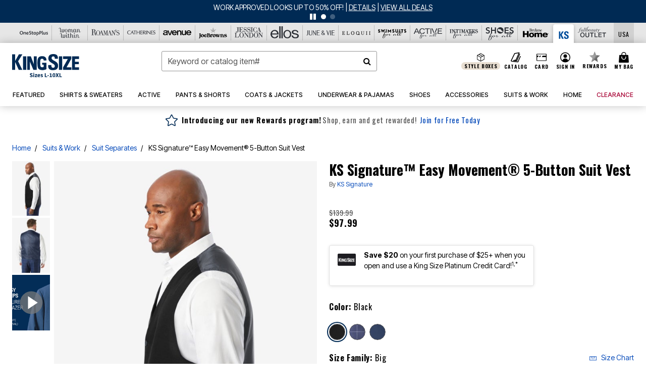

--- FILE ---
content_type: text/html;charset=UTF-8
request_url: https://www.kingsize.com/products/ks-signature-easy-movement-5-button-suit-vest/1002223.html
body_size: 82951
content:












<!DOCTYPE html>
<html lang="en">
<head><!-- INSERT BY TRANSFORMER. SELECTOR=head,LOCATION=prepend --><script src="https://rapid-cdn.yottaa.com/rapid/lib/HkysJ74SZJcQfg.js"></script><!-- INSERT BY TRANSFORMER. SELECTOR=head,LOCATION=prepend --><script>
Yo.configure({scan:[
            'img',
            'source',
            'picture',
            'script',
           'iframe'
        ]});
</script><!-- INSERT BY TRANSFORMER. SELECTOR=head,LOCATION=prepend --><script>
  Yo.sequence.event.loadEvents([{
                    eventName: 'load',
                    eventObject: window
                }, {
                    eventName: 'DOMContentLoaded',
                    eventObject: document
                }, {
                    eventName: 'readystatechange',
                    eventObject: document
                }]);
</script>

<script>

(function(){
window.Constants = {"AVAIL_STATUS_IN_STOCK":"IN_STOCK","AVAIL_STATUS_PREORDER":"PREORDER","AVAIL_STATUS_BACKORDER":"BACKORDER","AVAIL_STATUS_NOT_AVAILABLE":"NOT_AVAILABLE"};
window.Resources = {"I_AGREE":"I Agree","CLOSE":"Close","NO_THANKS":"No, thanks","OK":"OK","ARE_YOU_HUMAN":"Are you a Human Being?","SHIP_QualifiesFor":"This shipment qualifies for","CC_LOAD_ERROR":"Couldn't load credit card!","COULD_NOT_SAVE_ADDRESS":"Could not save address. Please check your entries and try again.","REG_ADDR_ERROR":"Could Not Load Address","BONUS_PRODUCT":"You've got a free gift! Choose your item and add it to your bag.","BONUS_PRODUCTS":"Bonus Products","SELECT_BONUS_PRODUCTS":"Select Bonus Products","SELECT_BONUS_PRODUCT":"product.selectbonusproduct","BONUS_PRODUCT_MAX":"The maximum number of bonus products has been selected. Please remove one in order to add additional bonus products.","BONUS_PRODUCT_TOOMANY":"You have selected too many bonus products. Please change the quantity.","BONUS_PRODUCTS_SELETED":"bonus products. Please change the quantity.","BONUS_PRODUCT_SELETED":"bonus product. Please change the quantity.","BONUS_PRODUCT_ERROR":"You have selected more than","BONUS_PRODUCT_EMPTY":"Please choose bonus products from above list.","SIMPLE_SEARCH":"Enter Keyword or Item No.","SUBSCRIBE_EMAIL_DEFAULT":"Email Address","SHIPPING_OVERLAY_TITLE":"Shipping & Handling Summary","SALESTAX_OVERLAY_TITLE":"Taxes & Fees Summary","CHECKOUT_PLCC_OVERLAY_TITLE":"Continue to Checkout","CURRENCY_SYMBOL":"$","MISSINGVAL":"Please enter {0}","SERVER_ERROR":"Server connection failed!","MISSING_LIB":"jQuery is undefined.","BAD_RESPONSE":"Something went wrong please try after sometime.","INVALID_PHONE":"Please enter a valid phone number.","INVALID_CVN":"CVV Error","REMOVE":"Remove","QTY":"Qty","EMPTY_IMG_ALT":"Remove","COMPARE_BUTTON_LABEL":"Compare Items","COMPARE_CONFIRMATION":"This will remove the first product added for comparison. Is that OK?","COMPARE_REMOVE_FAIL":"Unable to remove item from list","COMPARE_ADD_FAIL":"Unable to add item to list","ADD_TO_CART_FAIL":"Unable to add item '{0}' to cart","REGISTRY_SEARCH_ADVANCED_CLOSE":"Close Advanced Search","GIFT_CERT_INVALID":"Invalid gift certificate code.","GIFT_CERT_BALANCE":"Your current gift certificate balance is","GIFT_CERT_AMOUNT_INVALID":"Gift Certificate can only be purchased with a minimum of 5 and maximum of 5000","INVALID_ADDRESS1":"Please enter valid address1","INVALID_CHECKOUT_MESSAGE":"Please enter your","GIFT_CERT_MISSING":"Please enter a gift certificate code.","REWARD_CERT_MISSING":"Please enter a reward code.","REWARD_CERT_ALREADY_ADDED":"has already been added.","REWARD_CERT_NOT_FOUND":"not found.","REWARD_CERT_ALREADY_REDEEMED":"has already been redeemed.","REWARD_CERT_EXPIRED":"is expired.","REWARD_CERT_OTHER":"is not valid.","REWARD_CERT_UNKNOWN":"unknown code","REWARD_CERT_ERROR":"Attempt failed. Please renter and Submit.","REWARD_CERT_INVALID":"Invalid Reward Certificate Number","REWARD_CERT_INVALID_CARD":"You have applied a reward certificate.To complete checkout please select a Full Beauty Brands credit card.","REWARD_CERT_FULFILLED":"billing.rewardcertfulfilled","EMPTY_OWNER":"Please enter the card holder name","INVALID_OWNER":"Please enter the valid card holder name","COUPON_CODE_MISSING":"Please enter a coupon code.","COOKIES_DISABLED":"Your browser is currently not set to accept cookies. Please turn this functionality on or check if you have another program set to block cookies.","BML_AGREE_TO_TERMS":"You must agree to the terms and conditions","CHAR_LIMIT_MSG":"characters left","CONFIRM_DELETE":"Do you want to remove this {0}?","TITLE_GIFTREGISTRY":"gift registry","TITLE_ADDRESS":"address","TITLE_CREDITCARD":"credit card","SERVER_CONNECTION_ERROR":"Server connection failed!","IN_STOCK_DATE":"Expected to ship by {0}. Excluded from promotional discounts.","ITEM_STATUS_NOTAVAILABLE":"Out of Stock","INIFINITESCROLL":"Show All","STORE_NEAR_YOU":"What's available at a store near you","SELECT_STORE":"Select Store","SELECTED_STORE":"Selected Store","PREFERRED_STORE":"Preferred Store","SET_PREFERRED_STORE":"Set Preferred Store","ENTER_ZIP":"Enter ZIP Code","INVALID_ZIP":"Please enter a valid ZIP Code","INVALID_ZIP_SHORT":"Invalid Zip","SEARCH":"Search","CHANGE_LOCATION":"Change Location","CONTINUE_WITH_STORE":"Continue with preferred store","CONTINUE":"Continue","SEE_MORE":"See More Stores","SEE_LESS_STORE":"See Fewer Stores","QUICK_VIEW":"Quick Shop","QUICK_VIEW_POPUP":"Product Quick View","TLS_WARNING":"We value your security!<br/>We detected that you are using an outdated browser.<br/>Update you browser to continue a secure shopping experience.","INVALID_FONT":"Select Font","INVALID_POSITION":"Select Location","INVALID_LASTNAME":"Please enter a valid last name.","INVALID_LASTNAME_ERROR":"Error: Please enter a valid last name.","INVALID_FIRSTNAME":"Please enter a valid first name.","INVALID_FIRSTNAME_ERROR":"Error: Please enter a valid first name.","INVALID_COLOR":"Select Color","INVALID_TEXT":"Enter Text","SHARE_EMAIL":"Share this wishlist via E-mail","SHARE_EMAIL_MOBILE":"Share this item via E-mail","MIXANDMATCH_MORE_COLOR":"+ More Colors","MIXANDMATCH_LESS_COLOR":"- Less Colors","INVALID_CITY":"Please enter valid city","INVALID_NICKNAME":"Please enter valid Nickname","INVALID_ADDRESS":"Please enter valid address","SUBSCRIPTION_UPDATE_MSG":"Thanks for updating your preferences! Your changes will be processed within 7 days.","VALIDATE_REQUIRED":"Required field.","VALIDATE_REMOTE":"Please fix this field.","VALIDATE_EMAIL":"Please enter a valid email.","VALIDATE_EMAIL_ERROR":"Error: Please enter a valid email.","VALIDATE_URL":"Please enter a valid URL.","VALIDATE_DATE":"Please enter a valid date.","VALIDATE_DATEISO":"Please enter a valid date ( ISO ).","VALIDATE_NUMBER":"Please enter a valid number.","VALIDATE_ORDER_NUMBER":"Please enter a valid order number","VALIDATE_DIGITS":"Please enter only digits.","VALIDATE_CREDITCARD":"Please enter a valid credit card number.","INVALID_CREDITCARD":"Invalid Credit Card Number","VALIDATE_EQUALTO":"Please enter the same value again.","VALIDATE_MAXLENGTH":"No more than {0} characters.","VALIDATE_MINLENGTH":"Please enter at least {0} characters.","VALIDATE_RANGELENGTH":"Please enter a value between {0} and {1} characters long.","VALIDATE_RANGE":"Please enter a value between {0} and {1}.","VALIDATE_MAX":"Please enter a value less than or equal to {0}.","VALIDATE_MIN":"Please enter a value greater than or equal to {0}.","INVALID_MESSAGE":"Please enter valid message","INVALID_WEBSITE":"Please enter a valid website or catalog link","EMAIL_LABEL":"Please Enter A Valid Email","VALIDATE_CQO_NUMBER":"Please enter a valid item number including dashes.","GC_ERROR":"Couldn't validate gift card!","VALIDATE_CONFIRMEMAIL":"Emails do not match.","VALIDATE_CONFIRMPASSWORD":"Password and Confirm Password do not match.","PASSWORD":"Password","NEW_PASSWORD":"New Password","CONFIRMPASSWORD":"Confirm Password","NEWCONFIRMPASSWORD":"Confirm New Password","ERROR_CARTQUANTITY":"Number of available items is","CHECKOUT":"Checkout Now","CONTINUE_SHOPPING":"Continue Shopping","ADD_ALLTO_BAG":"Add All to Bag","ADD_TO_BAG":"ADD TO BAG","GIFTCARD_PLEASE":"Please","GIFTCARD_SELECT":"Select","GIFTCARD_ADD":"Add","GIFTCARD_NUMBER_MISSING":"Please Enter Gift Card Number.","GIFTCARD_NUMBER_PIN_MISSING":"Please Enter Gift Card Number And PIN.","GIFTCARD_PIN_MISSING":"Please Enter Gift Card PIN.","RETURN_ERROR":"Please select return QTY and reason","PLEASE_SELECT":"Please Select","RETURN_EMPTY_ERROR":"Please select atleast one item for return","EMAIL_SUBSCRIPTION_FAILED":"We experienced an error in capturing your request. Please try again later.","CATALOG_PREF_ERROR":"Please select at least one sister brand","INVALID_GIFTCARD_PIN":"Please enter your PIN number.","INVALID_GIFTCARD_NUMBER":"Please enter your card number.","INVALID_PASSWORD":"Please Enter at least 1 letter and 1 number.","INVALID_PASSWORD_MATCH":"Does not match new password","INVALID_PASSWORD_LENGTH":"Password must be 8-16 characters.","INVALID_EMAIL_MATCH":"Does not match email address","PLEASE_SELECT_SIZE":"Please Select Size","PLEASE_SELECT_COLOR":"Please Select Color","SELECT_COLOR_SIZE":"Please Select Color & Size","SPS_TOPBOTTOM_COLOR_SIZE":"PLEASE SELECT COLOR, TOP AND BOTTOM SIZE","SPS_TOPBOTTOM_SIZE":"PLEASE SELECT TOP AND BOTTOM SIZE","SPS_TOP_COLOR_BOTTOM_SIZE":"PLEASE SELECT COLOR AND BOTTOM SIZE","SPS_TOP_COLOR_SIZE":"PLEASE SELECT COLOR AND TOP SIZE","SPS_BOTTOM_SIZE":"PLEASE SELECT BOTTOM SIZE","SPS_TOP_SIZE":"PLEASE SELECT TOP SIZE","SPS_TOP_COLOR":"PLEASE SELECT COLOR","VALIDATE_MULTIPLEEMAILS":"Please enter the valid email address.","CHECKOUT_PAYPAL_CONTINUE":"Continue with paypal","CHECKOUT_PAYPAL_CONTINUE_WITH":"Continue with","PLACE_ORDER":"Place Order","CHECKOUT_CONTINUE":"Continue","CHECKOUT_REQUIRED_CONTINUE":"Please complete all fields to continue","CHECKOUT_REQUIRED_SHIPPING":"We currently do not ship to this location.","CHECKOUT_AVALARA_TAX_ERROR":"Combination of zip code and state selection is invalid. Please update and try again.","CHECKOUT_INVALID_ADDRESS":"Please enter valid address.","CHARACTER_LIMIT_REACHED":"you have reached the limit","COUPON_CODE_APPLY":"Apply","COUPON_CODE_APPLIED":"Applied","COUPON_CODE_COPIED":"Copied","VALIDATE_SSN":"Please Enter Valid SSN","CURRENT_PASSWORD":"Current Password","PHONE_REQ_MESSAGE":"Mobile Number","UPDATE":"Update","CLICK_HERE":"Click here","READ_MORE":"Read More","SEE_LESS":"See Less","SEE_DETAILS":"See Details","SHOP_NOW":"Product Details","HIDE_OPTIONS":"Hide Details","SHOP_NOW_CLOSE":"Close","READ_LESS":"Read Less","SEE_REVIEWS":"Click To See Reviews","SEE_REVIEWS_CLOSE":"Click To Close","ADDED_TO_WISHLIST":"Added to Wishlist","ADDED_TO_WISHLIST_TITLE":"Added this product to wishlist","ADD_TO_WISHLIST":"Add to Wishlist","ADD_TO_WISHLIST_TITLE":"Add this product to wishlist","WCAG_ARIALABEL_DIALOG":"Subscription options, opens modal dialog","MEGANAV_RECOMMENDATION_TEXT":"RECOMMENDED JUST FOR YOU","RECOMMENDATION_BESTSELLER":"Best Sellers","RECOMMENDATION_REC_FOR_YOU":"Recommended For You","RECOMMENDATION_THIS_WEEK":"This Week","RECOMMENDATION_THIS_WEEKS":"This Week's","RECOMMENDATION_TRENDING":"Trending","RECOMMENDATION_TRENDING_TODAY":"Trending Today","RECOMMENDATION_TRENDING_NOW":"Trending Now","RECOMMENDATION_YOU_MAY_LIKE":"product.youmaylike","GLOBALE_CONTAINER_HEADING":"Shipping To","CHECKOUT_SMS_VIBES_ERROR_MSG":"Due to a technical issue we were unable to sign you up for texts. Please re-enter your mobile number to get the latest offers & updates.","CHECKOUT_SMS_VIBES_REENTER_TXT":"Re-enter My Mobile Number","PERKS_REACTIVATED":"Your Catherines Perks Membership has been reactivated!","PERKS_PAYMENT_DECLINED":"Your payment method was declined.","IN_STOCK":"In Stock","QTY_IN_STOCK":"{0} Item(s) in Stock","PREORDER":"Pre-Order","QTY_PREORDER":"{0} item(s) are available for pre-order.","REMAIN_PREORDER":"The remaining items are available for pre-order.","BACKORDER":"Back Order","QTY_BACKORDER":"Back order {0} item(s)","REMAIN_BACKORDER":"The remaining items are available on back order.","NOT_AVAILABLE":"Out of Stock","REMAIN_NOT_AVAILABLE":"This product is no longer available in the quantity selected.(FYI)"};
window.Urls = {"appResources":"/on/demandware.store/Sites-oss-Site/default/Resources-Load","pageInclude":"/on/demandware.store/Sites-oss-Site/default/Page-Include","continueUrl":"https://www.kingsize.com/on/demandware.store/Sites-oss-Site/default/Product-DetailOptimized","staticPath":"/on/demandware.static/Sites-oss-Site/-/default/v1769516213583/","addGiftCert":"/giftcertpurchase","minicartGC":"/on/demandware.store/Sites-oss-Site/default/GiftCert-ShowMiniCart","addProduct":"/on/demandware.store/Sites-oss-Site/default/Cart-AddProduct","persisBasketCS":"/on/demandware.store/Sites-oss-Site/default/Cart-PrepareBasketForCustomerService?format=ajax","minicart":"/on/demandware.store/Sites-oss-Site/default/Cart-MiniCart","cartShow":"/cart","cartSFRAShow":"/cart","quickOrderShow":"/quick-order","giftRegAdd":"https://www.kingsize.com/on/demandware.store/Sites-oss-Site/default/Address-GetAddressDetails?addressID=","paymentsList":"https://www.kingsize.com/wallet","addressesList":"https://www.kingsize.com/addressbook","wishlistAddress":"https://www.kingsize.com/on/demandware.store/Sites-oss-Site/default/Wishlist-SetShippingAddress","deleteAddress":"/on/demandware.store/Sites-oss-Site/default/Address-Delete","getProductUrl":"/on/demandware.store/Sites-oss-Site/default/Product-Show","getPdpFooter":"/on/demandware.store/Sites-oss-Site/default/Product-pdpFooter","getBonusProducts":"/on/demandware.store/Sites-oss-Site/default/ProductSG-GetBonusProducts","addBonusProduct":"/on/demandware.store/Sites-oss-Site/default/Cart-AddBonusProduct","getSetItem":"/on/demandware.store/Sites-oss-Site/default/ProductSG-GetSetItem","productDetail":"/on/demandware.store/Sites-oss-Site/default/ProductSG-Detail","getAvailability":"/on/demandware.store/Sites-oss-Site/default/ProductSG-GetAvailability","subscribePopUP":"/on/demandware.store/Sites-oss-Site/default/EmailSubscription-GuestSubscribeModal","removeImg":"/on/demandware.static/Sites-oss-Site/-/default/dw1fa2f42d/images/icon_remove.gif","searchsuggest":"/on/demandware.store/Sites-oss-Site/default/Search-GetSuggestions?format=ajax","productNav":"/on/demandware.store/Sites-oss-Site/default/ProductSG-Productnav","summaryRefreshURL":"/on/demandware.store/Sites-oss-Site/default/COBilling-UpdateSummary?format=ajax","basketRefreshURL":"/on/demandware.store/Sites-oss-Site/default/COBilling-UpdateBasketInfo","summary":"/revieworder","billingSelectCC":"https://www.kingsize.com/on/demandware.store/Sites-oss-Site/default/COBilling-SelectCreditCard","updateAddressDetails":"https://www.kingsize.com/on/demandware.store/Sites-oss-Site/default/COShipping-UpdateAddressDetails","updateAddressDetailsBilling":"https://www.kingsize.com/on/demandware.store/Sites-oss-Site/default/COBilling-UpdateAddressDetails","shippingMethodsJSON":"https://www.kingsize.com/on/demandware.store/Sites-oss-Site/default/COShipping-GetApplicableShippingMethodsJSON?format=ajax","shippingMethodsList":"https://www.kingsize.com/on/demandware.store/Sites-oss-Site/default/COShipping-UpdateShippingMethodList?format=ajax","selectShippingMethodsList":"https://www.kingsize.com/on/demandware.store/Sites-oss-Site/default/COShipping-SelectShippingMethod","resetPaymentForms":"/on/demandware.store/Sites-oss-Site/default/COBilling-ResetPaymentForms","paypalIncontext":"/on/demandware.store/Sites-oss-Site/default/Paypal-IncontextCheckout?checkoutFromtCart=false","expressSubmit":"/expressorderconfirmation","compareShow":"/compare","compareAdd":"/on/demandware.store/Sites-oss-Site/default/Compare-AddProduct","compareRemove":"/on/demandware.store/Sites-oss-Site/default/Compare-RemoveProduct","compareEmptyImage":"/on/demandware.static/Sites-oss-Site/-/default/dw5028abc6/images/comparewidgetempty.png","giftCardCheckBalance":"https://www.kingsize.com/on/demandware.store/Sites-oss-Site/default/COBilling-GetGiftCertificateBalance","redeemGiftCert":"https://www.kingsize.com/on/demandware.store/Sites-oss-Site/default/COBilling-RedeemGiftCertificateJson","addCoupon":"https://www.kingsize.com/on/demandware.store/Sites-oss-Site/default/Cart-AddCouponJson","storesInventory":"/on/demandware.store/Sites-oss-Site/default/StoreInventory-Inventory","setPreferredStore":"/on/demandware.store/Sites-oss-Site/default/StoreInventory-SetPreferredStore","getPreferredStore":"/on/demandware.store/Sites-oss-Site/default/StoreInventory-GetPreferredStore","setStorePickup":"/on/demandware.store/Sites-oss-Site/default/StoreInventory-SetStore","setZipCode":"/on/demandware.store/Sites-oss-Site/default/StoreInventory-SetZipCode","getZipCode":"/on/demandware.store/Sites-oss-Site/default/StoreInventory-GetZipCode","billing":"/billing","expressBilling":"/on/demandware.store/Sites-oss-Site/default/COBilling-ExpressBilling","setSessionCurrency":"/on/demandware.store/Sites-oss-Site/default/Currency-SetSessionCurrency","addEditAddress":"/on/demandware.store/Sites-oss-Site/default/COShippingMultiple-AddEditAddressJSON","rateLimiterReset":"/on/demandware.store/Sites-oss-Site/default/RateLimiter-HideCaptcha","csrffailed":"/on/demandware.store/Sites-oss-Site/default/CSRF-Failed","logInRedirect":"/my-account","logIn":"https://www.kingsize.com/register","home":"/home","giftCardBalanceCheck":"/giftcard","specialProductSetATS":"/on/demandware.store/Sites-oss-Site/default/ProductSG-SpecialProductSetATS","customerInfo":"https://www.kingsize.com/on/demandware.store/Sites-oss-Site/default/Home-IncludeCustomerInfo","productVariantATS":"/on/demandware.store/Sites-oss-Site/default/ProductSG-ProductVariantATS","shippingStart":"/shipping","removeCoupon":"https://www.kingsize.com/on/demandware.store/Sites-oss-Site/default/Cart-RemoveCouponJson","removeRewardCode":"https://www.kingsize.com/on/demandware.store/Sites-oss-Site/default/COBilling-RemoveRewardCode","redeemADSCert":"https://www.kingsize.com/on/demandware.store/Sites-oss-Site/default/COBilling-CheckRewardBalance","validateDeferCode":"https://www.kingsize.com/on/demandware.store/Sites-oss-Site/default/COBilling-ValidateDeferPayment","poExclusion":"https://www.kingsize.com/on/demandware.store/Sites-oss-Site/default/COShipping-GetPOBoxItems","getCartAvailability":"/on/demandware.store/Sites-oss-Site/default/ProductSG-GetCartAvailability?format=ajax","basketUpdaeteList":"https://www.kingsize.com/on/demandware.store/Sites-oss-Site/default/COShipping-UpdateBasketInfo","shipExclusion":"https://www.kingsize.com/on/demandware.store/Sites-oss-Site/default/COShipping-GetExcepItems","updateShipException":"https://www.kingsize.com/on/demandware.store/Sites-oss-Site/default/COShipping-UpdateShipException","applyGiftCard":"https://www.kingsize.com/on/demandware.store/Sites-oss-Site/default/COBilling-ApplyGiftCard","removeGiftCard":"https://www.kingsize.com/on/demandware.store/Sites-oss-Site/default/COBilling-RemoveGiftCard","validatePLCCBillingAddress":"https://www.kingsize.com/on/demandware.store/Sites-oss-Site/default/COBilling-ValidateBillingAddressForPLCC","subscribe":"https://www.kingsize.com/email-preferences","updateSubscription":"https://www.kingsize.com/on/demandware.store/Sites-oss-Site/default/EmailSubscription-UpdateSubscription","guestEmailUnsubscrbe":"https://www.kingsize.com/on/demandware.store/Sites-oss-Site/default/EmailSubscription-SendEmailToMWForUnsubscription","emailFrequencyModal":"https://www.kingsize.com/on/demandware.store/Sites-oss-Site/default/EmailSubscription-FrequencyModal","deleteCreditCardOverLay":"https://www.kingsize.com/on/demandware.store/Sites-oss-Site/default/PaymentInstruments-DeleteCreditCardOverLay","guestEmailSubscription":"https://www.kingsize.com/email-subscription","checkoutModalStep2":"https://www.kingsize.com/on/demandware.store/Sites-oss-Site/default/Credit-CheckoutModalStep2","termsAndConditions":"https://www.kingsize.com/on/demandware.store/Sites-oss-Site/default/Credit-TermsAndConditions","updateBilling":"https://www.kingsize.com/on/demandware.store/Sites-oss-Site/default/COBilling-UpdateBilling","madeOffer":"https://www.kingsize.com/on/demandware.store/Sites-oss-Site/default/Credit-MadeOffer","showPromotionDetails":"/on/demandware.store/Sites-oss-Site/default/OffersCoupons-ShowDetails","applyCouponCode":"https://www.kingsize.com/on/demandware.store/Sites-oss-Site/default/OffersCoupons-ApplyCouponCode","giftCardLookup":"https://www.kingsize.com/on/demandware.store/Sites-oss-Site/default/GiftCards-GiftCheckBalance","getProductSetPrice":"/on/demandware.store/Sites-oss-Site/default/ProductSG-GetProductSetPrice","clearAddressForm":"/on/demandware.store/Sites-oss-Site/default/Address-ClearAddressForm","wishlistShow":"/wishlist","includebrandlogos":"/on/demandware.store/Sites-oss-Site/default/Home-IncludeBrandLogos?format=ajax","guestEPLookupResult":"/on/demandware.store/Sites-oss-Site/default/EmailSubscription-GuestEmailPreferencesLookupResult","verintMuteRecording":"/on/demandware.store/Sites-oss-Site/default/Verint-MuteRecording","verintUnmuteRecording":"/on/demandware.store/Sites-oss-Site/default/Verint-UnmuteRecording","checkoutCouponLineItems":"/on/demandware.store/Sites-oss-Site/default/Cart-CheckoutCouponLineItems","productVariation":"/on/demandware.store/Sites-oss-Site/default/ProductSG-Variation","passwordReset":"https://www.kingsize.com/passwordreset","getCityStateOptions":"https://www.kingsize.com/on/demandware.store/Sites-oss-Site/default/Address-GetCityStateOptions","getProductReviews":"https://www.kingsize.com/getproductreviews","getProductQA":"https://www.kingsize.com/getproductqa","countrySelectionModal":"https://www.kingsize.com/on/demandware.store/Sites-oss-Site/default/Globale-CountrySelectionModal","tealiumData":"https://www.kingsize.com/on/demandware.store/Sites-oss-Site/default/Tealium_utag-RenderTealium?format=ajax","getPDPRecommendation":"/on/demandware.store/Sites-oss-Site/default/ProductSG-GetPDPRecommendation?format=ajax","loadingImage":"/on/demandware.static/Sites-oss-Site/-/default/dw415d63f9/images/loading.png","loadingSquareImage":"/on/demandware.static/Sites-oss-Site/-/default/dw21e7e804/images/loading-square.png","addToWishlist":"https://www.kingsize.com/on/demandware.store/Sites-oss-Site/default/Wishlist-Add","removeFromWishlist":"https://www.kingsize.com/on/demandware.store/Sites-oss-Site/default/Wishlist-Remove","getPLCCBrandData":"https://www.kingsize.com/on/demandware.store/Sites-oss-Site/default/Tealium_utag-GetPLCCBrandData","updateGiftCardBalance":"https://www.kingsize.com/on/demandware.store/Sites-oss-Site/default/COBilling-UpdateGiftCardBalance","getCheckoutUtagData":"https://www.kingsize.com/on/demandware.store/Sites-oss-Site/default/COCustomer-CheckoutUtagData","megaNavRecommURL":"https://www.kingsize.com/on/demandware.store/Sites-oss-Site/default/MegaNavProductRecomm-MegaNavProductJson","customHamMenuURL":"https://www.kingsize.com/on/demandware.store/Sites-oss-Site/default/Home-GetCustomHamburgerMenu?format=ajax","directCheckout":"https://www.kingsize.com/directCheckout","globalECheckout":"/on/demandware.store/Sites-oss-Site/default/Globale-GlobaleCheckout","globalEConfirmationAnalytics":"https://www.kingsize.com/on/demandware.store/Sites-oss-Site/default/Tealium_utag-GlobalEConfirmationAnalytics","acquisitionRequest":"/on/demandware.store/Sites-oss-Site/default/Acquisition-Subscribe","checkoutSubscription":"https://www.kingsize.com/on/demandware.store/Sites-oss-Site/default/Acquisition-CheckoutSubscription","checkoutSubscriptionAttn":"https://www.kingsize.com/on/demandware.store/Sites-oss-Site/default/Attentive-CheckoutSubscription","globalECartUSDUtagData":"https://www.kingsize.com/on/demandware.store/Sites-oss-Site/default/Page-getUSDUtagData?pagetype=Cart","globalECheckoutUSDUtagData":"https://www.kingsize.com/on/demandware.store/Sites-oss-Site/default/Page-getUSDUtagData?pagetype=checkout","checkOrderStatus":"https://www.kingsize.com/on/demandware.store/Sites-oss-Site/default/Globale-CheckOrderStatus","checkGEWelcomeCookie":"https://www.kingsize.com/on/demandware.store/Sites-oss-Site/default/Page-CheckGEWelcomeCookie?format=ajax","EDSprescreenDetails":"https://www.kingsize.com/on/demandware.store/Sites-oss-Site/default/PLCC-prescreenDetails","getCouponsAndRewards":"https://www.kingsize.com/on/demandware.store/Sites-oss-Site/default/Cart_SFRA-getCouponsAndRewards","getReviewShipAndPayment":"https://www.kingsize.com/on/demandware.store/Sites-oss-Site/default/COCustomer-ReviewShipAndPayment","updatePerksAutoRenewal":"https://www.kingsize.com/on/demandware.store/Sites-oss-Site/default/PerksSubscriptions-UpdatePerks","generateCSRFToken":"https://www.kingsize.com/on/demandware.store/Sites-oss-Site/default/CSRF_SFRA-Generate","multiTenderMoreWaysToEarn":"https://www.kingsize.com/on/demandware.store/Sites-oss-Site/default/Account-MultiTenderMoreWaysToEarn","trackFBBRewardsSuccessEvents":"https://www.kingsize.com/on/demandware.store/Sites-oss-Site/default/Product-TrackFBBRewardsSuccessEvents","diamondrewardsPopup":"https://www.kingsize.com/on/demandware.store/Sites-oss-Site/default/DiamondRewards-ShowPopup","diamondrewardsPLCCDeclined":"https://www.kingsize.com/on/demandware.store/Sites-oss-Site/default/DiamondRewards-PLCCDeclined"};
window.SitePreferences = {"PLCC_BRAND_STORENAMES":{"rm":"Roaman's","jl":"Jessica London","el":"Full Beauty","ww":"Woman Within","ks":"King Size","bh":"Brylane Home","sa":"Full Beauty","fo":"Full Beauty","os":"Full Beauty","ca":"Catherines","ia":"Full Beauty","sh":"Full Beauty","aa":"Full Beauty","jv":"Full Beauty","jb":"Full Beauty","zq":"Full Beauty","da":"Full Beauty","av":"Full Beauty","cp":"Full Beauty"},"BRAND_STORENAMES":{"rm":"Plus Size Clothing, Fashion That Fits | Roaman's","jl":"Jessica London","el":"Ellos","ww":"Woman Within","ks":"King Size","bh":"Brylane Home","sa":"Swimsuits for all","fo":"Fullbeauty outlet","os":"One stop plus","ca":"Catherines","ia":"Intimates for all","sh":"Shoes for all","aa":"Active for all","jv":"June And Vie","jb":"Joe Browns","zq":"Eloquii","da":"Dia Shop","av":"Avenue","cp":"Cuup"},"PRODUCT_NAV_ENABLED":true,"LISTING_INFINITE_SCROLL":false,"LISTING_REFINE_SORT":true,"STORE_PICKUP":false,"POBOX_EXCLUSIONS":"PO Box,po box,POBox,POBOX,PO BOX,PO box,P.O.Box,p.o. box,P.O.Box,P.O.BOX,P.O. BOX,P.O. box,P. O. Box,P. O.Box,P. O. BOX,POB,P.O.B,P. O. B,P.O.B.,P. O. B.,Post Box,PostBox,PostOfficeBox,Post Office Box,PostOffice Box,Post OfficeBox,PostOfficeBin,Post Office Bin,Post OfficeBin,PostOffice Bin,Post Box#,PostBox#,PostBox #,Post Box,p o box,P.O BOX","COOKIE_HINT":false,"CHECK_TLS":false,"TEALIUM_ENABLED":true,"VERINT_ENABLED":true,"PLP_LAZY_LOAD_ENABLED":true,"PLP_LAZY_LOAD_SETTINGS":"{\n    \"default\" : {              \n       \"threshold\": 300,      \n        \"tiles_per_load\": 12    \n   }\n}","LAZY_LOAD_CURALATE":false,"LOGIN_REDIRECT":"","PDP_REVIEWS_SHOWN_INITIALLY":10,"NARVAR_RETURNS_ENABLED":false,"CUSTOM_HAMBURGER_MENU_PREF":{"enableAjax":false,"enableCustomMenu":false},"SHOW_QUICK_VIEW":false,"AFFIRM_ENABLED":false,"RECOMMENDATION_TITLES":{"confirmation":"You may also like","noSearchResults":"Trending Now","addToCartOverlay":"You may also like","cart":"You may also like","pdp":"You may also like","errorPage":"Trending Now","emptyCart":"Trending Now","megaMenu":"You may also like","homePage":"<span class='trending'>Trending  </span><span class='week'>This Week</span>"},"GLOBALE_RETURNS_URL":"https://web.global-e.com/returns/portal/mZJW","GLOBALE_LOOKPUP_URL":"https://web.global-e.com/Order/Track/mZJW","GLOBALE_ENABLED":true,"GLOBALE_IS_PHASE2":true,"GLOBALE_OPERATED_COUNTRY":false,"GLOBALE_ANALYTICS_ORDER_CONFIRMATION_RETRY":8,"GLOBALE_ORDER_CONFIRMATION_SPINNER":false,"GLOBALE_ADOBE_TARGET_CONFIG":"{\n\t\"isEnabled\": false,\n\t\"shipsTo\": \"Ships to\",\n\t\"usMsg\": \"from the United States\",\n\t\"weAccept\": \"We accept payments from\",\n\t\"freeExchange\": \"Free exchanges within 60 days of purchase.\",\n\t\"AU\": {\n\t\t\"orderInDays\": \"Orders typically arrive in 9-10 days with express shipping.\",\n\t\t\"importDuty\": \"(includes import duty and tax.)\",\n\t\t\"paymentIconContentAssetId\": \"globale-payment-description-au\",\n\"flagUrl\": \"/on/demandware.static/-/Sites-oss-Library/default/dw672ed6f2/australia-ge-at.svg\"\n\t},\n\t\"CA\": {\n\t\t\"orderInDays\": \"Orders typically arrive in 7 days with express shipping.\",\n\t\t\"importDuty\": \"(includes import duty)\",\n\t\t\"paymentIconContentAssetId\": \"globale-payment-description-ca\",\n\"flagUrl\": \"/on/demandware.static/-/Sites-oss-Library/default/dw672ed6f2/canada-ge-at.svg\"\n\t},\n\t\"MX\": {\n\t\t\"orderInDays\": \"Orders typically arrive in 7 days with express shipping.\",\n\t\t\"importDuty\": \"(includes import duty and tax.)\",\n\t\t\"paymentIconContentAssetId\": \"globale-payment-description-mx\",\n\"flagUrl\": \"/on/demandware.static/-/Sites-oss-Library/default/dw672ed6f2/mexico-ge-at.svg\"\n\t}\n}","PLCCPRESCREENREDESIGN_ENABLED":true,"BRAND_SITE_MAPPING":"{\"www.womanwithin.com\":[{\"siteid\":\"womanwithin\",\"prefix\":\"ww\"}],\"ww\":[{\"siteid\":\"womanwithin\",\"prefix\":\"ww\",\"cs\":\"womanwithin\",\"brandHost\":\"www.womanwithin.com\",\"dtmCid\":\"2532\",\"dtmCmagic\":\"9824f9\"}],\"www.kingsize.com\":[{\"siteid\":\"kingsize\",\"prefix\":\"ks\"}],\"ks\":[{\"siteid\":\"kingsize\",\"prefix\":\"ks\",\"cs\":\"kingsize\",\"brandHost\":\"www.kingsize.com\",\"dtmCid\":\"2533\",\"dtmCmagic\":\"4de754\"}],\"www.brylanehome.com\":[{\"siteid\":\"brylanehome\",\"prefix\":\"bh\"}],\"bh\":[{\"siteid\":\"brylanehome\",\"prefix\":\"bh\",\"cs\":\"brylanehome\",\"brandHost\":\"www.brylanehome.com\",\"dtmCid\":\"2535\",\"dtmCmagic\":\"0747b9\"}],\"www.jessicalondon.com\":[{\"siteid\":\"jessicalondon\",\"prefix\":\"jl\"}],\"jl\":[{\"siteid\":\"jessicalondon\",\"prefix\":\"jl\",\"cs\":\"jessicalondon\",\"brandHost\":\"www.jessicalondon.com\",\"dtmCid\":\"2536\",\"dtmCmagic\":\"f7ac67\"}],\"www.roamans.com\":[{\"siteid\":\"roamans\",\"prefix\":\"rm\"}],\"rm\":[{\"siteid\":\"roamans\",\"prefix\":\"rm\",\"cs\":\"roamans\",\"brandHost\":\"www.roamans.com\",\"dtmCid\":\"2534\",\"dtmCmagic\":\"7827d1\"}],\"www.ellos.us\":[{\"siteid\":\"ellos\",\"prefix\":\"el\"}],\"el\":[{\"siteid\":\"ellos\",\"prefix\":\"el\",\"cs\":\"ellos\",\"brandHost\":\"www.ellos.us\",\"dtmCid\":\"63234\",\"dtmCmagic\":\"e417ef\"}],\"www.swimsuitsforall.com\":[{\"siteid\":\"swimsuitsforallfull\",\"prefix\":\"sa\"}],\"sa\":[{\"siteid\":\"swimsuitsforallfull\",\"prefix\":\"sa\",\"cs\":\"swimsuitsforallfull\",\"brandHost\":\"www.swimsuitsforall.com\",\"dtmCid\":\"63235\",\"dtmCmagic\":\"f39dfe\"}],\"www.fullbeauty.com\":[{\"siteid\":\"outlet\",\"prefix\":\"fo\"}],\"fo\":[{\"siteid\":\"outlet\",\"prefix\":\"fo\",\"cs\":\"outlet\",\"brandHost\":\"www.fullbeauty.com\",\"dtmCid\":\"2538\",\"dtmCmagic\":\"1bf0c5\"}],\"www.catherines.com\":[{\"siteid\":\"catherines\",\"prefix\":\"ca\"}],\"ca\":[{\"siteid\":\"catherines\",\"prefix\":\"ca\",\"cs\":\"catherines\",\"brandHost\":\"www.catherines.com\",\"dtmCid\":\"81278\",\"dtmCmagic\":\"1271b9\"}],\"www.shoesforall.com\":[{\"siteid\":\"shoesforall\",\"prefix\":\"sh\"}],\"sh\":[{\"siteid\":\"shoesforall\",\"prefix\":\"sh\",\"cs\":\"shoesforall\",\"brandHost\":\"www.shoesforall.com\",\"dtmCid\":\"81373\",\"dtmCmagic\":\"c1e2ef\"}],\"www.intimatesforall.com\":[{\"siteid\":\"intimatesforall\",\"prefix\":\"ia\"}],\"ia\":[{\"siteid\":\"intimatesforall\",\"prefix\":\"ia\",\"cs\":\"intimatesforall\",\"brandHost\":\"www.intimatesforall.com\",\"dtmCid\":\"81372\",\"dtmCmagic\":\"c18a6d\"}],\"www.onestopplus.com\":[{\"siteid\":\"onestopplus\",\"prefix\":\"os\"}],\"os\":[{\"siteid\":\"onestopplus\",\"prefix\":\"os\",\"cs\":\"onestopplus\",\"brandHost\":\"www.onestopplus.com\",\"dtmCid\":\"81279\",\"dtmCmagic\":\"174730\"}],\"www.activeforall.com\":[{\"siteid\":\"activeforall\",\"prefix\":\"aa\"}],\"aa\":[{\"siteid\":\"activeforall\",\"prefix\":\"aa\",\"cs\":\"activeforall\",\"brandHost\":\"www.activeforall.com\",\"dtmCid\":\"82191\",\"dtmCmagic\":\"bf09e1\"}],\"www.juneandvie.com\":[{\"siteid\":\"juneandvie\",\"prefix\":\"jv\"}],\"jv\":[{\"siteid\":\"juneandvie\",\"prefix\":\"jv\",\"cs\":\"juneandvie\",\"brandHost\":\"www.juneandvie.com\",\"dtmCid\":\"82378\",\"dtmCmagic\":\"822ee2\"}],\"www.eloquii.com\":[{\"siteid\":\"eloquii\",\"prefix\":\"zq\"}],\"zq\":[{\"siteid\":\"eloquii\",\"prefix\":\"zq\",\"cs\":\"eloquii\",\"brandHost\":\"www.eloquii.com\",\"dtmCid\":\"2618\",\"dtmCmagic\":\"17F98D\"}],\"www.shopcuup.com\":[{\"siteid\":\"cuup\",\"prefix\":\"cp\"}],\"cp\":[{\"siteid\":\"cuup\",\"prefix\":\"cp\",\"cs\":\"cuup\",\"brandHost\":\"www.shopcuup.com\",\"dtmCid\":\"82960\",\"dtmCmagic\":\"F15DCD\"}],\"shop.dia.com\":[{\"siteid\":\"dia\",\"prefix\":\"da\"}],\"da\":[{\"siteid\":\"dia\",\"prefix\":\"da\",\"cs\":\"dia\",\"brandHost\":\"shop.dia.com\",\"dtmCid\":\"83570\",\"dtmCmagic\":\"09eb90\"}],\"www.avenue.com\":[{\"prefix\":\"av\",\"siteid\":\"avenue\"}],\"av\":[{\"cs\":\"avenue\",\"siteid\":\"avenue\",\"prefix\":\"av\",\"brandHost\":\"www.avenue.com\",\"dtmCid\":\"83809\",\"dtmCmagic\":\"a05c1f\"}],\"www.joebrowns.us\":[{\"prefix\":\"jb\",\"siteid\":\"joebrowns\"}],\"jb\":[{\"brandHost\":\"www.joebrowns.us\",\"dtmCid\":\"84825\",\"prefix\":\"jb\",\"siteid\":\"joebrowns\",\"cs\":\"joebrowns\",\"dtmCmagic\":\"5247fb\"}]}","GLOBALE_EXCLUDED_COUNTRIES":"US,PR,AS,VI,GU","ENABLE_NEW_CA_PERKS_FLOW":true,"ADS_RC_REGEX":"^(rw|RW)","CA_RC_REGEX":"^(x|X|rc|RC)","US_ADDRESS_AUTOCOMPLETE_URL":"https://us-autocomplete-pro.api.smarty.com/lookup?license=us-autocomplete-pro-cloud&prefer_geolocation=none&source=all&key=155001342186853405","US_ADDRESS_VALIDATION_URL":"https://us-street.api.smarty.com/street-address?match=invalid&license=us-core-cloud&key=","enableSmartyAutocomplete":false,"enableSmartyValidation":false,"enableAttentiveSmsSignUpCheckboxOnCheckout":true,"showSmsSignUpCheckboxOnCheckout":false,"geEnabledByBrand":true,"FBB_REWARDS_ENABLED":true,"FBB_ATTENTIVE_CREATIVE_ID":null,"diamondRewardsEnabledByBrand":true};
}());
</script>
<!--[if gt IE 9]><!-->
<script>//common/scripts.isml</script>
<script defer src="/on/demandware.static/Sites-oss-Site/-/default/v1769516213583/js/main.js" type="text/javascript"></script>

    <script defer src="/on/demandware.static/Sites-oss-Site/-/default/v1769516213583/js/productDetail.js" data-yo-type="text/javascript" type="yo/sequence/chain/1">
    </script>


<!--<![endif]-->

<meta charset=UTF-8>

<meta http-equiv="x-ua-compatible" content="IE=edge"/>

<meta name="viewport" content="width=device-width, initial-scale=1"/>


























































































































    
	
    	<script src="https://js-cdn.dynatrace.com/jstag/19223e8e12b/bf69824oqu/c208181bbc05e446_complete.js" crossorigin="anonymous" data-yo-type="text/javascript" type="yo/sequence/chain/1"></script>







<title>
    
    5-Button Suit Vest - Easy Movement® Style, Black |
    King Size
</title>

<meta name="description" content="King Size"/>
<meta name="keywords" content="King Size"/>






    

    
    
    <link rel="preload" fetchpriority="high" href="https://www.kingsize.com/fleximages/07780/1163_07780_mc_0085_00.jpg?width=653&amp;height=940&amp;fit=bounds" as="image" media="screen and (max-width: 1475px)" />



<link rel="icon" type="image/png" href="https://www.kingsize.com/on/demandware.static/Sites-oss-Site/-/default/dw915fa929/images/ks/favicon.png" sizes="196x196" />

<link rel="preload" as="style" href="/on/demandware.static/Sites-oss-Site/-/default/v1769516213583/css/ks/global.css" />
<style>
    @import "/on/demandware.static/Sites-oss-Site/-/default/v1769516213583/css/ks/global.css";
</style>

    <link rel="stylesheet" href="/on/demandware.static/Sites-oss-Site/-/default/v1769516213583/css/ks/product/detail.css"  />



    <meta name="google-site-verification" content="sOzBcZBn9nUJAVky4oIfYOGKQgziFPj5Cc-WJ97asiM" />





    <script async src="https://vudto.kingsize.com/providers/atLabel/load" onError="var fallbackScript = document.createElement('script'); fallbackScript.src='https://cdn.attn.tv/ks/dtag.js'; document.head.appendChild(fallbackScript);" data-yo-type="text/javascript" type="yo/sequence/chain/1"></script>




    
    <script defer type='text/javascript' crossorigin data-src="//consent.trustarc.com/notice?domain=fbb.com&c=teconsent&js=nj&noticeType=bb&gtm=1"></script>
    
    <script>
        // Find the script with data-src and dynamically add the src attribute
        document.addEventListener('DOMContentLoaded', function () {
            const script = document.querySelector('script[data-src]');
            if (script) {
                script.setAttribute('src', script.getAttribute('data-src'));
                script.removeAttribute('data-src');
            }
        });
    </script>






  
      
          <meta property="og:title" content="5-Button Suit Vest - Easy Movement&reg; Style, Black">
      
  
      
          <meta property="og:type" content="product">
      
  
      
          <meta property="og:url" content="https://www.kingsize.com/products/ks-signature-easy-movement-5-button-suit-vest/1002223.html">
      
  
      
          <meta property="og:image" content="https://www.kingsize.com/dw/image/v2/BBKT_PRD/on/demandware.static/-/Sites-masterCatalog_KingSizeDirect/default/dw6f85c858/images/hi-res/1163_07780_mc_0085_00.jpg?sw=653&amp;sh=940&amp;sm=fit&amp;q=90&amp;strip=false">
      
  
      
          <meta property="og:description" content="">
      
  
      
          <meta property="og:site_name" content="fullbeauty">
      
  
      
          <meta property="fb:admins" content="">
      
  
      
          <meta name="twitter:card" content="summary_large_image">
      
  
      
          <meta name="twitter:site" content="">
      
  
      
          <meta name="twitter:title" content="5-Button Suit Vest - Easy Movement&reg; Style, Black">
      
  
      
          <meta name="twitter:description" content="">
      
  
      
          <meta name="twitter:creator" content="">
      
  
      
          <meta name="twitter:image" content="https://www.kingsize.com/dw/image/v2/BBKT_PRD/on/demandware.static/-/Sites-masterCatalog_KingSizeDirect/default/dw6f85c858/images/hi-res/1163_07780_mc_0085_00.jpg?sw=653&amp;sh=940&amp;sm=fit&amp;q=90&amp;strip=false">
      
  
      
          <meta name="twitter:domain" content="Full Beauty">
      
  
      
          <meta name="ROBOTS" content="INDEX,FOLLOW">
      
  




<link rel="stylesheet" href="/on/demandware.static/Sites-oss-Site/-/default/v1769516213583/css/common/skin/skin.css" />

<link rel="preconnect" href="https://fonts.googleapis.com" />
<link rel="preconnect" href="https://fonts.gstatic.com" crossorigin="anonymous" />



    
    <link rel="preload" href="https://fonts.googleapis.com/css2?family=Inter+Tight:ital,wght@0,400;0,500;0,700;1,400&amp;family=Oswald:wght@300;400;700&amp;family=Hurricane&amp;display=swap" as="style" />
    <link rel="stylesheet" href="https://fonts.googleapis.com/css2?family=Inter+Tight:ital,wght@0,400;0,500;0,700;1,400&amp;family=Oswald:wght@300;400;700&amp;family=Hurricane&amp;display=swap" />





<script defer id="sfcc-htmlHead-isml">
    window.onImageLoadError = function(element){
        if(element.classList.contains('picture-el-img')){
            var sibling = element.previousElementSibling;
            while(sibling){
                sibling.srcset = element.dataset['loadError'];
                sibling = sibling.previousElementSibling;
            }
            element.src = element.dataset['loadError'];
        }
    }
</script>


    



	
	
	

	
	






<script id="sfcc-sg-htmlHeadJS-isml" defer type="text/javascript">
	//NOTE: The following conditionals are examples, please adjust as necessary for your implementation
	//NOTE: These can be modified if you need more or less defined page IDs. Be sure to also modify the page IDs in 'TurnToHelperUtil.js', function 'getPageID'
	if('pdp-page' == 'pdp-page') {
			var turnToConfig = {
				locale: "en_US",
                pageId: "pdp-page",
                sku: "1002223",
                turntoReviewsEnabled: true,
                turntoQAEnabled: true,
                showTurnTo: true,
				gallery: {
					skus: ["1002223"]
				}
		};
	} else if ('pdp-page' == 'order-confirmation-page') {
			var turnToConfig = {
					locale: "en_US",
                    pageId: "order-confirmation-page",
                    embed: true
			}
	} else if ('pdp-page' == 'search-page') {
		var turnToConfig = {
				locale: "en_US",
				pageId: "search-page",
				commentsPinboardTeaser: {
					// promoButtonUrl: ""
					// skus: [],
					// tags: [],
					// brands: [],
					// onFinish: function(){}
				}
		}
	} else if ('pdp-page' == 'pinboard-page') {
		var turnToConfig = {
			locale: "en_US",
			pageId: "vc-pinboard-page",
			vcPinboard: {
				// Add SKUs, tags, brands, or any combination.
			}
		};
	} else {
		var turnToConfig = {
				locale: "en_US",
				pageId: "non-defined-page",
				commentsPinboard: {
					// skus: [],
					// tags: [],
					// brands: [],
					// onFinish: function(){}
				}
		};
	}
	window.TurnToCmd=window.TurnToCmd||function(){(TurnToCmd.q=TurnToCmd.q||[]).push( arguments)};
</script>
	<script id="sfcc-sg-htmlHeadGlobalInclude-isml" type="yo/sequence/defer/0" data-yo-src="https://widgets.turnto.com/v5/widgets/NhLNMhoQeEuOdUIsite/js/turnto.js"></script>
	
		<link href="/on/demandware.static/Sites-oss-Site/-/default/v1769516213583/css/turnto.css" type="text/css" rel="stylesheet" />
	






<script async>
    if (!window.hasOwnProperty('contentAssetInitFunctions')) { window.contentAssetInitFunctions = []; }
    window.MSInputMethodContext && document.documentMode && document.write('<script async src="/on/demandware.static/Sites-oss-Site/-/default/v1769516213583/thirdParty/ie11CustomProperties.min.js"><\/script>');
</script>






<script defer>
if (window.jQuery) {
jQuery(document).ready(function(){
if(screen.width < 768){
jQuery('#footer').append('<a href="https://www.kingsize.com" class="full-site-link">View Full Site</a>');
jQuery('.full-site-link')
.attr('href', '/on/demandware.store/Sites-oss-Site/default/Home-FullSite')
.click(function(e) {
e.preventDefault();
jQuery.ajax({
url: '/on/demandware.store/Sites-oss-Site/default/Home-FullSite',
success: function(){
window.location.reload();
}
});
}
);
}
});
}
</script>






    <link rel="stylesheet" type="text/css" href="https://widget.beyonsee.plussizecorp.com/style.css" />




<script>
// Check if user is on a PDP page by checking if URL contains '/products'
var currentUrl = window.location.href;
var isOnPDP = currentUrl.indexOf('/products') !== -1;

if (isOnPDP) {
    // Fetch custom preference for backorder analytics
    var enableBackorderAnalytics = true;
    
    if (enableBackorderAnalytics === true) {
        // Set cookie to true
        document.cookie = 'enableBackorderAnalytics=true; path=/; max-age=86400'; // 24 hours
    } else {
        // Delete cookie if it exists
        document.cookie = 'enableBackorderAnalytics=; path=/; expires=Thu, 01 Jan 1970 00:00:00 GMT';
    }
}
</script>

<link rel="canonical" href="https://www.kingsize.com/products/ks-signature-easy-movement-5-button-suit-vest/1002223.html"/>

<script type="text/javascript">//<!--
/* <![CDATA[ (head-active_data.js) */
var dw = (window.dw || {});
dw.ac = {
    _analytics: null,
    _events: [],
    _category: "",
    _searchData: "",
    _anact: "",
    _anact_nohit_tag: "",
    _analytics_enabled: "true",
    _timeZone: "US/Eastern",
    _capture: function(configs) {
        if (Object.prototype.toString.call(configs) === "[object Array]") {
            configs.forEach(captureObject);
            return;
        }
        dw.ac._events.push(configs);
    },
	capture: function() { 
		dw.ac._capture(arguments);
		// send to CQ as well:
		if (window.CQuotient) {
			window.CQuotient.trackEventsFromAC(arguments);
		}
	},
    EV_PRD_SEARCHHIT: "searchhit",
    EV_PRD_DETAIL: "detail",
    EV_PRD_RECOMMENDATION: "recommendation",
    EV_PRD_SETPRODUCT: "setproduct",
    applyContext: function(context) {
        if (typeof context === "object" && context.hasOwnProperty("category")) {
        	dw.ac._category = context.category;
        }
        if (typeof context === "object" && context.hasOwnProperty("searchData")) {
        	dw.ac._searchData = context.searchData;
        }
    },
    setDWAnalytics: function(analytics) {
        dw.ac._analytics = analytics;
    },
    eventsIsEmpty: function() {
        return 0 == dw.ac._events.length;
    }
};
/* ]]> */
// -->
</script>
<script type="text/javascript">//<!--
/* <![CDATA[ (head-cquotient.js) */
var CQuotient = window.CQuotient = {};
CQuotient.clientId = 'bbkt-oss';
CQuotient.realm = 'BBKT';
CQuotient.siteId = 'oss';
CQuotient.instanceType = 'prd';
CQuotient.locale = 'default';
CQuotient.fbPixelId = '__UNKNOWN__';
CQuotient.activities = [];
CQuotient.cqcid='';
CQuotient.cquid='';
CQuotient.cqeid='';
CQuotient.cqlid='';
CQuotient.apiHost='api.cquotient.com';
/* Turn this on to test against Staging Einstein */
/* CQuotient.useTest= true; */
CQuotient.useTest = ('true' === 'false');
CQuotient.initFromCookies = function () {
	var ca = document.cookie.split(';');
	for(var i=0;i < ca.length;i++) {
	  var c = ca[i];
	  while (c.charAt(0)==' ') c = c.substring(1,c.length);
	  if (c.indexOf('cqcid=') == 0) {
		CQuotient.cqcid=c.substring('cqcid='.length,c.length);
	  } else if (c.indexOf('cquid=') == 0) {
		  var value = c.substring('cquid='.length,c.length);
		  if (value) {
		  	var split_value = value.split("|", 3);
		  	if (split_value.length > 0) {
			  CQuotient.cquid=split_value[0];
		  	}
		  	if (split_value.length > 1) {
			  CQuotient.cqeid=split_value[1];
		  	}
		  	if (split_value.length > 2) {
			  CQuotient.cqlid=split_value[2];
		  	}
		  }
	  }
	}
}
CQuotient.getCQCookieId = function () {
	if(window.CQuotient.cqcid == '')
		window.CQuotient.initFromCookies();
	return window.CQuotient.cqcid;
};
CQuotient.getCQUserId = function () {
	if(window.CQuotient.cquid == '')
		window.CQuotient.initFromCookies();
	return window.CQuotient.cquid;
};
CQuotient.getCQHashedEmail = function () {
	if(window.CQuotient.cqeid == '')
		window.CQuotient.initFromCookies();
	return window.CQuotient.cqeid;
};
CQuotient.getCQHashedLogin = function () {
	if(window.CQuotient.cqlid == '')
		window.CQuotient.initFromCookies();
	return window.CQuotient.cqlid;
};
CQuotient.trackEventsFromAC = function (/* Object or Array */ events) {
try {
	if (Object.prototype.toString.call(events) === "[object Array]") {
		events.forEach(_trackASingleCQEvent);
	} else {
		CQuotient._trackASingleCQEvent(events);
	}
} catch(err) {}
};
CQuotient._trackASingleCQEvent = function ( /* Object */ event) {
	if (event && event.id) {
		if (event.type === dw.ac.EV_PRD_DETAIL) {
			CQuotient.trackViewProduct( {id:'', alt_id: event.id, type: 'raw_sku'} );
		} // not handling the other dw.ac.* events currently
	}
};
CQuotient.trackViewProduct = function(/* Object */ cqParamData){
	var cq_params = {};
	cq_params.cookieId = CQuotient.getCQCookieId();
	cq_params.userId = CQuotient.getCQUserId();
	cq_params.emailId = CQuotient.getCQHashedEmail();
	cq_params.loginId = CQuotient.getCQHashedLogin();
	cq_params.product = cqParamData.product;
	cq_params.realm = cqParamData.realm;
	cq_params.siteId = cqParamData.siteId;
	cq_params.instanceType = cqParamData.instanceType;
	cq_params.locale = CQuotient.locale;
	
	if(CQuotient.sendActivity) {
		CQuotient.sendActivity(CQuotient.clientId, 'viewProduct', cq_params);
	} else {
		CQuotient.activities.push({activityType: 'viewProduct', parameters: cq_params});
	}
};
/* ]]> */
// -->
</script>
<!-- Demandware Apple Pay -->

<style type="text/css">ISAPPLEPAY{display:inline}.dw-apple-pay-button,.dw-apple-pay-button:hover,.dw-apple-pay-button:active{background-color:black;background-image:-webkit-named-image(apple-pay-logo-white);background-position:50% 50%;background-repeat:no-repeat;background-size:75% 60%;border-radius:5px;border:1px solid black;box-sizing:border-box;margin:5px auto;min-height:30px;min-width:100px;padding:0}
.dw-apple-pay-button:after{content:'Apple Pay';visibility:hidden}.dw-apple-pay-button.dw-apple-pay-logo-white{background-color:white;border-color:white;background-image:-webkit-named-image(apple-pay-logo-black);color:black}.dw-apple-pay-button.dw-apple-pay-logo-white.dw-apple-pay-border{border-color:black}</style>


   
    
        <script type="application/ld+json">
            {"@context":"https://schema.org/","@type":"Product","name":"KS Signature™ Easy Movement® 5-Button Suit Vest","image":["https://www.kingsize.com/on/demandware.static/-/Sites-masterCatalog_KingSizeDirect/default/dw6f85c858/images/hi-res/1163_07780_mc_0085_00.jpg"],"description":"Nothing says class like a three-piece suit. Our KS Signature&trade; Easy Movement® 5-Button Suit Vest is perfectly proportioned for the big and tall guy. Not only is it less prone to wrinkling, it's lightweight and tailored to sit flat for a polished look. pair it with our Easy Movement and No Hassle suit separates for a complete look. Relaxed fit 5-button closureSleek flap besom pocketsClassic vest necklineBig length approx. 27\"; Tall length approx. 28\"Polyester/rayon; polyester back & liningDry clean onlyImported Love this vest? Wear it with the matching two-button and three-button Easy Movement Jackets. Complete your look with the Easy Movement plain front and pleat front dress pants.","sku":"1002223","brand":{"@type":"Brand","name":"King Size"},"aggregateRating":{"@type":"AggregateRating","ratingValue":"4.3","reviewCount":53,"bestRating":5,"worstRating":1},"offers":{"@type":"AggregateOffer","lowPrice":97.99,"highPrice":97.99,"priceCurrency":"USD","availability":"https://schema.org/InStock","itemCondition":"https://schema.org/NewCondition","url":"https://www.kingsize.com/products/ks-signature-easy-movement-5-button-suit-vest/1002223.html","offerCount":"63"}}
        </script>
    

    

    






</head>
<body class="ks"
data-brand-id="ks"
data-exitintent="https://www.kingsize.com/on/demandware.store/Sites-oss-Site/default/Cart_SFRA-Savings"
data-page="productdetails"
data-passwordreset="https://www.kingsize.com/on/demandware.store/Sites-oss-Site/default/Accounts-ForgotPassword"
data-site-pref-mode="Default"
data-ml-collection-enabled="false"
data-basket-id="2b81a3d6f64c545fe3a1f2580f"
>
<div id="rating-star-icons" width="0" height="0" hidden>
	<svg xmlns="​http://www.w3.org/2000/svg​" xmlns:xlink="http://www.w3.org/1999/xlink">
		<symbol id="rating-star--empty" viewBox="0 0 24 24">
			<path d="M12 18l-6.4 3.88 1.73-7.33-5.66-4.93L9.09 9 12 2.09 14.91 9l7.42.64-5.63 5 1.72 7.34z" fill="none" xmlns="http://www.w3.org/2000/svg"></path>
		</symbol>
		<symbol id="rating-star--full" viewBox="0 0 24 24">
			<path d="M12 18.66l-7.44 4.35 1.98-8.16L0 9.36l8.62-.7L12 .99l3.38 7.67 8.62.7-6.54 5.49 1.98 8.16L12 18.66z" stroke="none" xmlns="http://www.w3.org/2000/svg"></path>
			<path d="M12 18l-6.4 3.88 1.73-7.33-5.66-4.93L9.09 9 12 2.09 14.91 9l7.42.64-5.63 5 1.72 7.34z" xmlns="http://www.w3.org/2000/svg"></path>
		</symbol>
		<symbol id="rating-star--half" viewBox="0 0 24 24">
			<path d="M12 2.09L9.09 9l-7.42.62 5.66 4.93-1.72 7.32 1.07-.65L12 17.97V2.09z" stroke="none" fill="currentColor" xmlns="http://www.w3.org/2000/svg"></path>
			<path d="M12 18l-6.4 3.88 1.73-7.33-5.66-4.93L9.09 9 12 2.09 14.91 9l7.42.64-5.63 5 1.72 7.34z" fill="none" xmlns="http://www.w3.org/2000/svg"></path>
		</symbol>
	</svg>
</div>





<span hidden class="siteKey">NhLNMhoQeEuOdUIsite</span>
<span hidden class="turntoUrl">turnto.com</span>


<input type="hidden" id="mallIdentifier" value="mall1" />
<div class="page" data-action="Product-DetailOptimized" data-querystring="pid=1002223" >




<link rel="stylesheet" href="/on/demandware.static/Sites-oss-Site/-/default/v1769516213583/css/globale/flags.css" />
<link rel="stylesheet" href="/on/demandware.static/Sites-oss-Site/-/default/v1769516213583/css/globale/styles.css" />
<script defer id="globale-script-loader-data" src="/on/demandware.static/Sites-oss-Site/-/default/v1769516213583/js/globaleScriptLoader.js" type="text/javascript">
{"clientJsUrl":"https://web.global-e.com/merchant/clientsdk/775","apiVersion":"2.1.4","clientJsMerchantId":775,"clientSettings":"{\"AllowClientTracking\":{\"Value\":\"true\"},\"CDNEnabled\":{\"Value\":\"true\"},\"CheckoutContainerSuffix\":{\"Value\":\"Global-e_International_Checkout\"},\"FT_IsAnalyticsSDKEnabled\":{\"Value\":\"true\"},\"FullClientTracking\":{\"Value\":\"true\"},\"IsMonitoringMerchant\":{\"Value\":\"true\"},\"IsV2Checkout\":{\"Value\":\"true\"},\"SetGEInCheckoutContainer\":{\"Value\":\"true\"},\"ShowFreeShippingBanner\":{\"Value\":\"true\"},\"TabletAsMobile\":{\"Value\":\"false\"},\"AdScaleClientSDKURL\":{\"Value\":\"https://web.global-e.com/merchant/GetAdScaleClientScript?merchantId=775\"},\"AmazonUICulture\":{\"Value\":\"en-GB\"},\"AnalyticsSDKCDN\":{\"Value\":\"https://globale-analytics-sdk.global-e.com/PROD/bundle.js\"},\"AnalyticsUrl\":{\"Value\":\"https://services.global-e.com/\"},\"BfGoogleAdsEnabled\":{\"Value\":\"false\"},\"BfGoogleAdsLifetimeInDays\":{\"Value\":\"30\"},\"CashbackServiceDomainUrl\":{\"Value\":\"https://finance-cashback.global-e.com\"},\"CDNUrl\":{\"Value\":\"https://webservices.global-e.com/\"},\"ChargeMerchantForPrepaidRMAOfReplacement\":{\"Value\":\"false\"},\"CheckoutCDNURL\":{\"Value\":\"https://webservices.global-e.com/\"},\"EnableReplaceUnsupportedCharactersInCheckout\":{\"Value\":\"false\"},\"Environment\":{\"Value\":\"PRODUCTION\"},\"FinanceServiceBaseUrl\":{\"Value\":\"https://finance-calculations.global-e.com\"},\"FT_AnalyticsSdkEnsureClientIdSynchronized\":{\"Value\":\"true\"},\"FT_BrowsingStartCircuitBreaker\":{\"Value\":\"true\"},\"FT_BrowsingStartEventInsteadOfPageViewed\":{\"Value\":\"true\"},\"FT_IsLegacyAnalyticsSDKEnabled\":{\"Value\":\"true\"},\"FT_IsShippingCountrySwitcherPopupAnalyticsEnabled\":{\"Value\":\"false\"},\"FT_IsWelcomePopupAnalyticsEnabled\":{\"Value\":\"false\"},\"FT_PostponePageViewToPageLoadComplete\":{\"Value\":\"true\"},\"FT_UseGlobalEEngineConfig\":{\"Value\":\"true\"},\"FT_UtmRaceConditionEnabled\":{\"Value\":\"true\"},\"GTM_ID\":{\"Value\":\"GTM-PWW94X2\"},\"InternalTrackingEnabled\":{\"Value\":\"false\"},\"InvoiceEditorURL\":{\"Value\":\"documents/invoice_editor\"},\"PixelAddress\":{\"Value\":\"https://utils.global-e.com\"},\"RangeOfAdditionalPaymentFieldsToDisplayIDs\":{\"Value\":\"[1,2,3,4,5,6,7,8,9,10,11,12,13,14,15,16,17,18,19,20]\"},\"ReconciliationServiceBaseUrl\":{\"Value\":\"https://finance-reconciliation-engine.global-e.com\"},\"RefundRMAReplacementShippingTypes\":{\"Value\":\"[2,3,4]\"},\"RefundRMAReplacementStatuses\":{\"Value\":\"[9,11,12]\"},\"TrackingV2\":{\"Value\":\"true\"},\"UseShopifyCheckoutForPickUpDeliveryMethod\":{\"Value\":\"false\"},\"MerchantIdHashed\":{\"Value\":\"mZJW\"}}","clientJsDomain":"https://web.global-e.com","cookieDomain":"kingsize.com","globaleOperatedCountry":false,"performFrontendSiteUrlRedirect":true,"getSiteRedirectUrl":"https://www.kingsize.com/on/demandware.store/Sites-oss-Site/default/Globale-GetSiteRedirectUrl","country":"US","currency":"USD","culture":"en-US"}
</script>








<a href="#maincontent" class="skip" aria-label="Skip to main content">Skip to main content</a>
<a href="/c/accessibility-statement.html" class="skip" aria-label="Accessibility Policy">Accessibility Policy</a>

<header id="header" class="position-static" data-brandname= "King Size">

    
        

    
    
        <div class="nanobar-container container-fluid bg-primary overflow-hidden">
            <div class="col-12">
                
                
                   
	 


	





<div id="sfcc-nanobar-container" class="d-block" data-exclusions="{&quot;ExcludedPages&quot;:[&quot;/homepage&quot;,&quot;/cart&quot;,&quot;/shipping&quot;,&quot;/billing&quot;,&quot;/order&quot;,&quot;/checkout&quot;,&quot;/account&quot;],&quot;excludePages&quot;:[]}">

<style>
	.modal-dialog-scrollable .modal-body {
		-webkit-box-flex: 1; 
		-ms-flex: 1 1 auto;
		flex: 1 1 auto;
	}

	.modal .modal-dialog-scrollable .modal-body {
		overflow-y: scroll;
	}

	.promo-details-modal-link,
	.cursor-pointer {
		cursor: pointer;
	}

	.nanobar-container,
	.nanobar-container .col-12 {
		padding: 0;
	}

	.nanobar-control {
		box-sizing: border-box;
		height: 1rem;
		width: 1rem;
		cursor: pointer;
	}

	.carousel-nanobar .carousel-nanobar-indicators li {
		width: .6rem;
		height: .6rem;
		cursor: pointer;
		background: rgba(255, 255, 255, .5);
		border: 0;
	}

	.carousel-nanobar .carousel-nanobar-indicators li.active {
		background: rgba(255, 255, 255, 1);
	}
</style>
<section class="module-nanobar-carousel pt-1 pb-2">
	<div id="carouselNanobarIndicators" class="carousel-nanobar carousel slide" data-ride="carousel">
		<div class="carousel-inner text-center text-white mb-0 font-size-md text-uppercase">

            <div class="carousel-item active"> 
				<a class="text-white" style="letter-spacing: -0.02em" href="https://www.kingsize.com/k/suits/?ICID=NB|WORKAPPROVED50|CTA1|1-25-2026">
			WORK APPROVED LOOKS UP TO 50% OFF!<span class="d-none d-md-inline"></span>
				</a>
				<a class="promo-details-modal-link text-white" data-cid="2026-ks-wk04-promo-0127-01" data-coupon="" tabindex="0" aria-label="See details for promotion"><span class="d-none d-md-inline">|
				</span><u>Details</u></a>
				<span class="d-none d-md-inline">| <a href="/offers-coupons" class="text-white"><u>View All Deals</u></a>
				</span>
			</div>
             <div class="carousel-item "> 
				<a class="text-white" style="letter-spacing: -0.02em" href="https://www.kingsize.com/k/activewear/sports-fan-shop/?ICID=NB|GAMETIMEFAV40|CTA1|1-19-2026">
					UP TO 40% OFF ON GAMETIME FAVORITES!<span class="d-none d-md-inline"></span>
				</a>
				<a class="promo-details-modal-link text-white" data-cid="2026-ks-wk04-promo-0127-02" data-coupon="" tabindex="0" aria-label="See details for promotion"><span class="d-none d-md-inline">|
				</span><u>Details</u></a>
				<span class="d-none d-md-inline">| <a href="/offers-coupons" class="text-white"><u>View All Deals</u></a>
				</span>
			</div> 
 <!-- <div class="carousel-item "> 
				<a class="text-white" style="letter-spacing: -0.02em" href="https://www.kingsize.com/k/shirts-and-sweaters/turtle-and-mocks/?ICID=NB|TURTLE&MOCKS@14.99|CTA1|1-15-2026">
					 TURTLE & MOCKS AT $14.99! <span class="d-none d-md-inline"></span>
				</a>
				<a class="promo-details-modal-link text-white" data-cid="2026-ks-wk02-promo-0115-01" data-coupon="" tabindex="0" aria-label="See details for promotion"><span class="d-none d-md-inline">|
				</span><u>Details</u></a>
				<span class="d-none d-md-inline">| <a href="/offers-coupons" class="text-white"><u>View All Deals</u></a>
				</span>
			</div>  -->

        


       

		</div> 

 
		<div class="nanobar-navigation d-flex align-items-center justify-content-center mb-n1"> <a href="#" aria-label="pause" aria-hidden="false" class="nanobar-control nanobar-pause mr-1 text-white font-size-md fa fa-pause d-flex align-items-center justify-content-center text-decoration-none"></a>
			<a href="#" aria-label="play" aria-hidden="true" class="nanobar-control nanobar-play mr-1 text-white font-size-md fa fa-play d-none align-items-center justify-content-center text-decoration-none"></a>

			<ol class="carousel-indicators carousel-nanobar-indicators position-static m-0 p-0">
				<li class="nanobar-dot rounded-circle mx-1 active" data-target="#carouselNanobarIndicators" data-slide-to="0"></li>
				<li class="nanobar-dot rounded-circle mx-1" data-target="#carouselNanobarIndicators" data-slide-to="1"></li>
				<!-- <li class="nanobar-dot rounded-circle mx-1" data-target="#carouselNanobarIndicators" data-slide-to="2"></li> -->
				
				
			</ol>
		</div>   
          
	</div> 
</section>
<script defer>
	window.contentAssetInitFunctions.push(function () {
		// Carousel Function
		$('.carousel-nanobar').carousel({
			interval: 6000,
			pause: true
		});

		var nanobarPause = function () {
			$('.carousel-nanobar').carousel('pause')
			$('.nanobar-pause').addClass('d-none').removeClass('d-flex').attr('aria-hidden', 'true');
			$('.nanobar-play').addClass('d-flex').removeClass('d-none').attr('aria-hidden', 'false');
		};
		var nanobarPlay = function () {
			$('.carousel-nanobar').carousel('cycle')
			$('.nanobar-play').addClass('d-none').removeClass('d-flex').attr('aria-hidden', 'true');
			$('.nanobar-pause').addClass('d-flex').removeClass('d-none').attr('aria-hidden', 'false');
		};
		$('.nanobar-pause').keypress(function () {
			if (event.which == 13) nanobarPause();
		});
		$('.nanobar-pause').click(nanobarPause);
		$('.nanobar-play').keypress(function () {
			if (event.which == 13) nanobarPlay();
		});
		$('.nanobar-play').click(nanobarPlay);

	});
</script>

 <!-- Modal Disclaimer -->
 <div class="modal fade" id="details-modal" tabindex="-1" role="dialog" aria-labelledby="exampleModalCenterTitle" aria-hidden="true">
	<div class="modal-dialog modal-dialog-scrollable" role="document">
	  <div class="modal-content">
		<div class="modal-header bg-light">
		  <button type="button" class="btn close px-5" data-dismiss="modal" aria-label="Close">
			  <span aria-hidden="true">Close</span>
		  </button>
		  <h3 class="modal-title">Details</h3>
		</div>
		<div class="modal-body">
			<p>1Valid one time only. The entire transaction amount after discount must be placed on the KingSize Platinum Credit Card.​</p>

			<p>*Offer is exclusive to KingSize Platinum Credit Card holders enrolled in the Fullbeauty Rewards program. Account must be in good standing. Offer will be received in your first billing statement. This rewards program is provided by KingSize and its terms may change at any time. For full Rewards Terms and Conditions, please see www.comenity.net/Kingsize.​</p>
			
			<p>4Limited to standard shipping. Expires 12/31/2025. Must be logged into account. Limit of 4. Duplicate offers will not be accepted. Can be combined with other merchandise discount offers. Excludes select KS One Day Sale Items, Final Sale, Womenswear, KS Shoes, Home goods, Jewelry and Select 3rd Party Merchandise. Use code KSSHIPPING2025 to receive free shipping with your purchase of $75+ when you sign into your account and use any FULLBEAUTY Brands™ credit card. May not be redeemed for cash.​</p>
			
			<p>Credit card offers are subject to credit approval.​</p>
			
			<p>KingSize Platinum Credit Card Accounts are issued by Comenity Bank.</p>
  
		<div class="modal-footer">
		  <button type="button" class="btn btn-outline-primary btn-sm btn-block" data-dismiss="modal">Close</button>
		</div>
	  </div>
	</div>
  </div>
</div>




<!-- New implentation JSON -->
<script id="nanobar-data">
	// New Nanobar implementation requires data to be passed in this script.
	// Ensure slides are in the correct order for the carousel.
   
	// nanobar data structure:
	//
	//  textClass: required, // string, color class is minimum, but brand-font-* or font-weight-bold can also be added (e.g. "text-white font-weight-bold")
	//  backgroundColorClass: optional, // string, default is "bg-primary" or "bg-white"
	//  carouselDotColorClass: optional, // string, leverage CSS variables on :root for colors (e.g. "--color-primary")
	//  slides: [{
	//    text: required, // string, accepts HTML and line breaks
	//    promotionId: required,
	//    promotionLink: required,
	//    contentAssetId: optional,
	//    couponCode: optional,
	//    allDealsLink: optional, // string, will hide link from slide and in details modal if empty
	//    detailsLinkText: optional, // string, default is "Details" if empty
	//
	var nanobarData = {
	  textClass: "text-white brand-font-4",
	  backgroundColorClass: "bg-primary",
	  carouselDotColorClass: "--color-white",
	  slides: [
	  {
		text: "WORK APPROVED LOOKS UP TO 50% OFF!",
		promotionId: "",
		contentAssetId: '2026-ks-wk04-promo-0127-01',
		couponCode: '',
		promotionLink: "https://www.kingsize.com/k/suits/?ICID=NB|WORKAPPROVED50|CTA1|1-25-2026",
		allDealsLink: "/offers-coupons"
	  },
      {
		text: "UP TO 40% OFF ON GAMETIME FAVORITES!",
		promotionId: "",
		contentAssetId: '2026-ks-wk04-promo-0127-02',
		couponCode: '',
		promotionLink: "https://www.kingsize.com/k/activewear/sports-fan-shop/?ICID=NB|GAMETIMEFAV40|CTA1|1-19-2026",
		allDealsLink: "/offers-coupons"
	  }
	  
    ]
	}
  </script>

</div>

 
	
                
            </div>
        </div>
    
    
    


<div class="container-fluid brand-cont p-0">

    <div class="container brand-container-md">
        <div class="row px-lg-5">
            <div class="col-12 col-lg brand-col">
                <ul class="brand-slider brand-row flex-nowrap list-unstyled row mb-0 justify-content-md-center"
                    data-current-active-brand="16"
                    data-sync-session="/on/demandware.store/Sites-oss-Site/default/Home-SyncSession">
                    
                        <li class="col card brand-card m-0 border-0 brand-slide">
                            <a href="https://www.kingsize.com/s/Sites-oss-Site/dw/shared_session_redirect?url=https%3A%2F%2Fwww.onestopplus.com" rel="nofollow" class="d-block h-100" aria-label="OneStopPlus">
                            
                                <div data-cid="sfra-brand-header-link-os" class="content-asset ">
                                    <img alt="OneStopPlus" src="https://www.kingsize.com/on/demandware.static/-/Sites-oss-Library/default/dw9abec74c/oss-images/brand-header-images/os_logo_uc.svg" title="OneStopPlus" />
<span class="sfra-brand-title" id="onestopplus-brand-header-tooltip">The Ultimate Plus<br>Size Destination:<br>100+ brands, sizes 12-44</span>
                                </div>
                            
                            </a>
                            
                            
                        </li>
                    
                        <li class="col card brand-card m-0 border-0 brand-slide">
                            <a href="https://www.kingsize.com/s/Sites-oss-Site/dw/shared_session_redirect?url=https%3A%2F%2Fwww.womanwithin.com" rel="nofollow" class="d-block h-100" aria-label="Woman Within">
                            
                                <div data-cid="sfra-brand-header-link-ww" class="content-asset ">
                                    <img alt="Woman Within" src="https://www.kingsize.com/on/demandware.static/-/Sites-oss-Library/default/dwaafbdd54/oss-images/brand-header-images/ww_logo_uc.svg" title="Woman Within" />
<span class="sfra-brand-title" id="womanwithin-brand-header-tooltip">Comfortable, Colorful<br>Casual Clothing,<br>sizes 12-44</span>
                                </div>
                            
                            </a>
                            
                            
                        </li>
                    
                        <li class="col card brand-card m-0 border-0 brand-slide">
                            <a href="https://www.kingsize.com/s/Sites-oss-Site/dw/shared_session_redirect?url=https%3A%2F%2Fwww.roamans.com" rel="nofollow" class="d-block h-100" aria-label="Roaman's">
                            
                                <div data-cid="sfra-brand-header-link-rm" class="content-asset ">
                                    <img alt="Roaman's" src="https://www.kingsize.com/on/demandware.static/-/Sites-oss-Library/default/dwbc6708db/oss-images/brand-header-images/rm_logo_uc.svg" title="Roaman's" />
<span class="sfra-brand-title" id="roamans-brand-header-tooltip">Stylish, Feminine<br>Head-to-toe Fashion,<br>sizes 12-44</span>
                                </div>
                            
                            </a>
                            
                            
                        </li>
                    
                        <li class="col card brand-card m-0 border-0 brand-slide">
                            <a href="https://www.kingsize.com/s/Sites-oss-Site/dw/shared_session_redirect?url=https%3A%2F%2Fwww.catherines.com" rel="nofollow" class="d-block h-100" aria-label="Catherine's">
                            
                                <div data-cid="sfra-brand-header-link-ca" class="content-asset ">
                                    <img alt="Catherines" src="https://www.kingsize.com/on/demandware.static/-/Sites-oss-Library/default/dw7941741f/oss-images/brand-header-images/ca_logo_uc.svg" title="Catherines" />
<span class="sfra-brand-title" id="catherines-brand-header-tooltip">We Fit You Beautifully<br>in Sizes 16-34, 0X-6X</span>
                                </div>
                            
                            </a>
                            
                            
                        </li>
                    
                        <li class="col card brand-card m-0 border-0 brand-slide">
                            <a href="https://www.kingsize.com/s/Sites-oss-Site/dw/shared_session_redirect?url=https%3A%2F%2Fwww.avenue.com" rel="nofollow" class="d-block h-100" aria-label="Avenue">
                            
                                <div data-cid="sfra-brand-header-link-av" class="content-asset ">
                                    <img alt="Avenue" src="https://www.kingsize.com/on/demandware.static/-/Sites-oss-Library/default/dw191bccb4/oss-images/brand-header-images/avenue-logo.svg" title="Avenue" />
<span class="sfra-brand-title" id="onestopplus-brand-header-tooltip">Your Life,<br>Your Style,<br>Your Avenue<br>Sizes 14-36</span>
                                </div>
                            
                            </a>
                            
                            
                        </li>
                    
                        <li class="col card brand-card m-0 border-0 brand-slide">
                            <a href="https://www.kingsize.com/s/Sites-oss-Site/dw/shared_session_redirect?url=https%3A%2F%2Fwww.joebrowns.us" rel="nofollow" class="d-block h-100" aria-label="Joe Browns">
                            
                                <div data-cid="sfra-brand-header-link-jb" class="content-asset ">
                                    <img alt="Joe Browns" src="https://www.kingsize.com/on/demandware.static/-/Sites-oss-Library/default/dw8fc6f25a/global/universal-header/JB_BlackFooter_Logo.svg" title="Joe Browns" />
<span class="sfra-brand-title" id="onestopplus-brand-header-tooltip">Make every day<br>remarkable in bold,<br>expressive fashion.<br>Sizes 10W-32W</span>
                                </div>
                            
                            </a>
                            
                            
                        </li>
                    
                        <li class="col card brand-card m-0 border-0 brand-slide">
                            <a href="https://www.kingsize.com/s/Sites-oss-Site/dw/shared_session_redirect?url=https%3A%2F%2Fwww.jessicalondon.com" rel="nofollow" class="d-block h-100" aria-label="Jessica London">
                            
                                <div data-cid="sfra-brand-header-link-jl" class="content-asset ">
                                    <img alt="Jessica London" src="https://www.kingsize.com/on/demandware.static/-/Sites-oss-Library/default/dw8e07f5e0/oss-images/brand-header-images/jl_logo_uc.svg" title="Jessica London" />
<span class="sfra-brand-title" id="jessicalondon-brand-header-tooltip">Classics Redefined<br>for Work &amp; Life,<br> sizes 12W-44W</span>
                                </div>
                            
                            </a>
                            
                            
                        </li>
                    
                        <li class="col card brand-card m-0 border-0 brand-slide">
                            <a href="https://www.kingsize.com/s/Sites-oss-Site/dw/shared_session_redirect?url=https%3A%2F%2Fwww.ellos.us" rel="nofollow" class="d-block h-100" aria-label="Ellos">
                            
                                <div data-cid="sfra-brand-header-link-el" class="content-asset ">
                                    <img alt="ellos" src="https://www.kingsize.com/on/demandware.static/-/Sites-oss-Library/default/dwdf4049fe/oss-images/brand-header-images/el_logo_uc.svg" title="ellos" />
<span class="sfra-brand-title" id="ellos-brand-header-tooltip">Modern<br>Swedish Fashion,<br>sizes 10-44</span>
                                </div>
                            
                            </a>
                            
                            
                        </li>
                    
                        <li class="col card brand-card m-0 border-0 brand-slide">
                            <a href="https://www.kingsize.com/s/Sites-oss-Site/dw/shared_session_redirect?url=https%3A%2F%2Fwww.juneandvie.com" rel="nofollow" class="d-block h-100" aria-label="June And Vie">
                            
                                <div data-cid="sfra-brand-header-link-jv" class="content-asset ">
                                    <img alt="June and Vie" src="https://www.kingsize.com/on/demandware.static/-/Sites-oss-Library/default/dw2a7bd715/global/universal-header/JV_InactiveBrandTab2025.svg" title="June and Vie" />
<span class="sfra-brand-title" id="juneandvie-brand-header-tooltip">Confidently Current<br>Styles You'll Love<br>in Sizes 10-32</span>
                                </div>
                            
                            </a>
                            
                            
                        </li>
                    
                        <li class="col card brand-card m-0 border-0 brand-slide">
                            <a href="https://www.kingsize.com/s/Sites-oss-Site/dw/shared_session_redirect?url=https%3A%2F%2Fwww.eloquii.com" rel="nofollow" class="d-block h-100" aria-label="Eloquii">
                            
                                <div data-cid="sfra-brand-header-link-zq" class="content-asset ">
                                    <img alt="ELOQUII" src="https://www.kingsize.com/on/demandware.static/-/Sites-oss-Library/default/dw5d0dc254/oss-images/brand-header-images/eloquii_brandlogo-darkened.svg" title="ELOQUII" />
<span class="sfra-brand-title" id="eloquii-brand-header-tooltip">Fashion first,<br>fit obsessed.<br>Sizes 14+</span>
                                </div>
                            
                            </a>
                            
                            
                        </li>
                    
                        <li class="col card brand-card m-0 border-0 brand-slide">
                            <a href="https://www.kingsize.com/s/Sites-oss-Site/dw/shared_session_redirect?url=https%3A%2F%2Fwww.swimsuitsforall.com" rel="nofollow" class="d-block h-100" aria-label="Swimsuits For All">
                            
                                <div data-cid="sfra-brand-header-link-sa" class="content-asset ">
                                    <img alt="Swimsuits For All" src="https://www.kingsize.com/on/demandware.static/-/Sites-oss-Library/default/dwfae9b9fc/oss-images/brand-header-images/sa_logo_uc-reg.svg" title="Swimsuits For All" />
<span class="sfra-brand-title" id="swimsuitsforallfull-brand-header-tooltip">The Swim Experts, <br> Fitting Sizes 4-44</span>
                                </div>
                            
                            </a>
                            
                            
                        </li>
                    
                        <li class="col card brand-card m-0 border-0 brand-slide">
                            <a href="https://www.kingsize.com/s/Sites-oss-Site/dw/shared_session_redirect?url=https%3A%2F%2Fwww.activeforall.com" rel="nofollow" class="d-block h-100" aria-label="Active For All">
                            
                                <div data-cid="sfra-brand-header-link-aa" class="content-asset ">
                                    <img alt="Active For All" src="https://www.kingsize.com/on/demandware.static/-/Sites-oss-Library/default/dwf83ae052/oss-images/brand-header-images/aa_logo_uc.svg" title="Active For All" />
<span class="sfra-brand-title" id="activeforall-brand-header-tooltip">The Ultimate<br> Activewear Destination<br>for Every Body<br>in Sizes S-9XL</span>
                                </div>
                            
                            </a>
                            
                            
                        </li>
                    
                        <li class="col card brand-card m-0 border-0 brand-slide">
                            <a href="https://www.kingsize.com/s/Sites-oss-Site/dw/shared_session_redirect?url=https%3A%2F%2Fwww.intimatesforall.com" rel="nofollow" class="d-block h-100" aria-label="Intimates For All">
                            
                                <div data-cid="sfra-brand-header-link-ia" class="content-asset ">
                                    <img alt="Intimates For All" src="https://www.kingsize.com/on/demandware.static/-/Sites-oss-Library/default/dw741011b4/oss-images/brand-header-images/ia_logo_uc.svg" title="Intimates For All" />
<span class="sfra-brand-title" id="intimatesforall-brand-header-tooltip">The best fitting bras,<br>sleepwear, robes<br>& lingerie.<br>Bra Cup Sizes A-O, <br>Band Sizes 30-58<br>And Sleep up to Size 8X</span>
<!--<span class="new-badge" ><img alt="New" src="https://www.kingsize.com/on/demandware.static/-/Sites-oss-Library/default/dw8f2b8a70/oss-images/brand-header-images/new-badge.svg" title="New" />
</span>-->
                                </div>
                            
                            </a>
                            
                            
                        </li>
                    
                        <li class="col card brand-card m-0 border-0 brand-slide">
                            <a href="https://www.kingsize.com/s/Sites-oss-Site/dw/shared_session_redirect?url=https%3A%2F%2Fwww.shoesforall.com" rel="nofollow" class="d-block h-100" aria-label="Shoes For All">
                            
                                <div data-cid="sfra-brand-header-link-sh" class="content-asset ">
                                    <img alt="Shoes For All" src="https://www.kingsize.com/on/demandware.static/-/Sites-oss-Library/default/dw74afbac5/oss-images/brand-header-images/sh_logo_uc.svg" title="Shoes For All" />
<span class="sfra-brand-title" id="shoesforall-brand-header-tooltip">The most comfortable<br>footwear for every occasion.<br>Sizes 7-13 in medium,<br>wide &amp; extra wide</span>
<!-- <span class="new-badge" ><img alt="New" src="https://www.kingsize.com/on/demandware.static/-/Sites-oss-Library/default/dw8f2b8a70/oss-images/brand-header-images/new-badge.svg" title="New" />
</span> -->
                                </div>
                            
                            </a>
                            
                            
                        </li>
                    
                        <li class="col card brand-card m-0 border-0 brand-slide">
                            <a href="https://www.kingsize.com/s/Sites-oss-Site/dw/shared_session_redirect?url=https%3A%2F%2Fwww.brylanehome.com" rel="nofollow" class="d-block h-100" aria-label="Brylane Home">
                            
                                <div data-cid="sfra-brand-header-link-bh" class="content-asset ">
                                    <img alt="BrylaneHome" src="https://www.kingsize.com/on/demandware.static/-/Sites-oss-Library/default/dw3859da16/bh-images/logos/BH_LOGO_2LINES_BLACK.svg" title="BrylaneHome" />
<span class="sfra-brand-title" id="brylanehome-brand-header-tooltip">Everything to Decorate,<br>Entertain &amp;<br>Enjoy your home</span>
                                </div>
                            
                            </a>
                            
                            
                        </li>
                    
                        <li class="col card brand-card m-0 border-0 active hidden-md-down ks">
                            <a href="https://www.kingsize.com" rel="nofollow" class="d-block h-100" aria-label="King Size">
                            
                                <div data-cid="sfra-active-brand-header-link-ks" class="content-asset ">
                                    <img alt="KingSize" src="https://www.kingsize.com/on/demandware.static/-/Sites-oss-Library/default/dw376f426f/oss-images/brand-header-images/ks_favicon.svg" title="KingSize" />
<span class="sfra-brand-title" id="kingsize-brand-header-tooltip">The Big &amp; Tall<br>Experts, sizes<br>L-10XL</span>
                                </div>
                            
                            </a>
                            
                            
                        </li>
                    
                        <li class="col card brand-card m-0 border-0 brand-slide">
                            <a href="https://www.kingsize.com/s/Sites-oss-Site/dw/shared_session_redirect?url=https%3A%2F%2Fwww.fullbeauty.com" rel="nofollow" class="d-block h-100" aria-label="Full Beauty Outlet">
                            
                                <div data-cid="sfra-brand-header-link-fo" class="content-asset ">
                                    <img alt="fullbeauty" src="https://www.kingsize.com/on/demandware.static/-/Sites-oss-Library/default/dwcafa1e72/oss-images/brand-header-images/fo_logo_uc.svg" title="fullbeauty" />
<span class="sfra-brand-title" id="outlet-brand-header-tooltip">Lowest Prices on<br>the Leading<br>Plus Size Brands</span>
                                </div>
                            
                            </a>
                            
                            
                        </li>
                    
                 </ul>
                
            </div>
            
                <div class="col hidden-md-down country-sel-col ">
                    

	




<button type="button" id="model" aria-labelledby="country-selector" class="globale-selector btn p-0" aria-label="Shipping Switcher that opens in a dialog,Please select country to continue">
<span id="country-selector" class="country-code font-size-sm brand-font-primary">USA</span>
</button>



                </div>
            
        </div>
    </div>
</div>
  
  
    <nav class="nav-container">
        <div class="header-popover-overlay d-none"></div>
        <div class="header container pt-1 pt-md-4 pb-4 pb-lg-0">
            <div class="row">
                <div class="secondary-header-section col-9 col-lg-3 col-logo order-1 d-flex col-md-4">
                    <button class="btn navbar-toggler d-lg-none px-1 mx-2 border-0" type="button" aria-controls="sg-navbar-collapse" aria-expanded="false" aria-label="Toggle navigation">
                        <svg class="icon-hamburger icon-inline-svg" xmlns="http://www.w3.org/2000/svg" viewBox="0 0 18 12"><path d="M0 12h18v-2H0v2zM0 7h18V5H0v2zM0 0v2h18V0z"/></svg>
                    </button>
                    <div class="navbar-header px-lg-3 w-100">
                        <a class="logo-home d-inline-block" href="/" title="King Size Home">
    
    
        <img class="d-none d-lg-block logo-home-img" src="/on/demandware.static/Sites-oss-Site/-/default/dwd7adfb99/images/logo-with-size/ks/logo.svg" alt="King Size Logo" />
        <img class="d-lg-none logo-home-img" src="/on/demandware.static/Sites-oss-Site/-/default/dw30e11fd3/images/ks/logo.svg" alt="King Size Logo" />
    
</a>
                    </div>
                </div>
                <div class="secondary-header-section col-12 col-md-4 col-search order-3 order-md-2 px-md-0 pt-1 pt-md-0">
                    <div class="search container px-md-0">
                        




<div class="site-search">
    <form role="search" class="site-search-form"
        action="/search"
        data-catalog-action="/quick-order"
        data-search-action="/search"
        method="get"
        name="simpleSearch">
        <input class="form-control search-field"
               type="search"
               name="q"
               value=""
               placeholder="Keyword or catalog item#"
               role="combobox"
               aria-describedby="suggestions-wrapper"
               aria-labelledby="search-assistive-text"
               aria-haspopup="listbox"
               aria-owns="suggestions-wrapper"
               aria-expanded="false"
               aria-autocomplete="list"
               aria-activedescendant=""
               aria-controls="suggestions-wrapper"
               aria-label="Enter Keyword or Item No."
               autocomplete="off"
              />
        <button type="reset" name="reset-button" class="reset-button invisible" aria-label="Clear search keywords">
            <img class="reset-button-icon" data-src="/on/demandware.static/Sites-oss-Site/-/default/dwc78b05ad/images/common/icons/icon-close.svg" alt=""/>
        </button>
        <button type="submit" name="search-button" class="search-button fa fa-search" aria-label="Submit search keywords" disabled></button>
        <button type="button" class="d-none btn mobile-modal-close-btn float-right" data-dismiss="modal" aria-label="Close">
            <span class="font-weight-normal text-capitalize font-size-base">Cancel</span>
        </button>
        <div class="suggestions-wrapper" id="suggestions-wrapper"
            data-searchmode="FBBMode"
            data-brandid="KS"
            data-vendor-fbburl="https://api.mercury.plussizecorp.com/core/auto_suggest"
            data-searchmode-redirectCQO=""
            data-url="/on/demandware.store/Sites-oss-Site/default/SearchServices-GetSuggestions?q=" aria-live="polite" aria-atomic="true" aria-relevant="all"></div>
        <input type="hidden" value="default" name="lang"/>
    </form>
</div>

                        <div id="search-overlay-modal" class="modal" tabindex="-1" role="dialog">
  <div class="modal-dialog modal-fullscreen" role="document">
    <div class="modal-content">
      <div class="modal-body p-0"></div>
    </div>
  </div>
</div>
                    </div>
                 </div>
                 <div class="secondary-header-section col-3 col-options order-2 order-md-3 col-lg-5 col-md-4">
                    <ul class="navbar-header d-flex flex-row justify-content-end list-unstyled mb-0">
                        
                        
                            
    
    
        
        
            
            
            
            <li class="dia-shop-style-box d-none d-lg-inline-block mt-2 ks">
                <a href="https://www.dia.com?utm_source=SFCC&utm_medium=ks" class="tooltip-toggle border-0 bg-transparent text-decoration-none btn p-0 shadow-none">
                    <img class="d-block mx-auto mt-n1 mb-n2 ks" width="15px" height="17px" src="/on/demandware.static/Sites-oss-Site/-/default/dwabbe5795/images/common/icons/icon-style-box.svg" alt="style box" />
                    
                            <span
                                class="style-box rounded-pill py-0 brand-font-primary-bold text-black  secondary-header-icon">
                                Style Boxes
                            </span>
                    
                </a>
                <div class="tooltip-content hide position-absolute border-1 p-2">
                    <div class="dia-style-box-slot">
                        
	 


	





<style>
    .diabox-flyout-container {
    position: relative;
           top: -7px;
       width: 15px;
    left: 35px;
    height: 15px;
border-left: 7px solid transparent;
border-right: 7px solid transparent;
border-bottom: 7px solid #FFFFFF;
z-index: 2;
        }
        .diabox-container {
    position: relative;
        right: 2%;
            top: -23px;
    width: 560px;
    height: 138px;
    background: #FFFFFF 0% 0% no-repeat padding-box;
    box-shadow: 0px 3px 16px #00000029;
letter-spacing: .025em;
    border-radius: 3px
        }

.flyout-btn {
    padding-top: 0.45rem !important;
    padding-right: 2rem !important;
    padding-bottom: 0.45rem !important;
    padding-left: 2rem !important;
    background-color: black !important;
    font-size: 0.9rem !important;
    line-height: 1.34 !important;
    border-radius: 0.2rem !important;
    border-color: black !important;
    letter-spacing: .035em;
    text-transform: none;
}
</style>

    <div class="diabox-flyout-container"></div>
    <div class="diabox-container design-systems col-6 my-4 p-0 d-flex">
     
      <div class="pl-3 pr-3 pt-2 d-flex align-items-start plcc-img">
        <img alt="rm-plcc" class="img-fluid" src="https://www.kingsize.com/on/demandware.static/-/Sites-oss-Library/default/dw7df15c37/da-images/style-box-flyout/sister-stylebox-flyout.jpg" width="64px" height="64px"> 
      </div>

       <div class="col font-size-md py-3 pl-0 pr-4 plcc-text">
        <div class="d-inline">
        <span class="pt-2"><strong>Personal Style, Delivered</strong> </span>
    <span class="font-weight-normal"> <br/>Get your customized <br>style box today!</span><br>
    <div class="text-white fsM-12 fsD-9 brand-font-1 mt-3" id="dia-shop-link">
                        <a class="btn-primary flyout-btn brand-font-0 d-inline-block text-white text-decoration-none" href="https://www.dia.com/style/survey?utm_source=SFCC&utm_medium=ks#question=start" target="_blank" tabindex="0">Get Started <img src="https://www.kingsize.com/on/demandware.static/-/Sites-oss-Library/default/dwd9cadcc0/da-images/style-box-flyout/group10805.svg" width="14px" height="14px" class="mb-1" alt="Get Started"></a>


                    </div>

</div> 
      </div>
 
   </div>

 
	
                    </div>
                </div>
            </li>
        
    

                        
                        
                        
                        <li class="catalog-section hidden-sm-down">
                            <a class="btn secondary-header-icon py-0" href="https://www.kingsize.com/quick-order">
                                <img class="nav-icon mx-auto d-block" src="/on/demandware.static/Sites-oss-Site/-/default/dw78f77692/images/common/icons/icon-catalog.svg" alt=""/>
                                <span class="brand-font-primary-bold">Catalog</span>
                            </a>
                        </li>
                        
                        
                            <li class="creditcard-section hidden-sm-down">
                                <div class="user">
    <button aria-haspopup="true" class="btn secondary-header-icon secondary-modal-icon py-0" data-popover-target=".plcc-popover">
        <img class="nav-icon mx-auto d-block" src="/on/demandware.static/Sites-oss-Site/-/default/dw94ad6411/images/common/icons/icon-card.svg" alt="" />
        <span class="brand-font-primary-bold">Card</span>
    </button>
</div>
<div class="header-popover popover popover-bottom plcc-popover" tabindex="-1" role="dialog">
     
        
            












<div data-cid="ads-eds-flyout-ks" class="content-asset ">


<div class="bg-gray-1">
    <div class="bg-white p-5 shadow-sm text-center">
        <h3 class="text-left">Credit Card</h3>

        <img class="img-fluid mb-3 lazyOffscreen" data-src="https://www.kingsize.com/on/demandware.static/-/Sites-oss-Library/default/dw188dfe4d/global/plcc-2023/ks/ks-credit-card-plcc-flyout.png" alt="Kingsize Credit Card">

        <a href="/credit-card" target="_blank" class="btn btn-primary btn-block">Learn More</a>
        <a href="#" class="btn btn-outline-primary btn-block mb-4 p-0" tabindex="-1" id="bread-payments-header-placement" style="height:53px;line-height:53px;"></a>


        <p class="text-muted small m-0">Don't have your card yet? Apply Today!</p>
    </div>
    
    <div class=" p-5 mb-1">
        <h5 class="h5">Enjoy these top rewards and special benefits when you use the KingSize Platinum Credit Card:</h5>
        <ul class="list-unstyled container">
            <li class="row">
                <div class="col-2 px-0">
                    <img class="img-fluid lazyOffscreen"  data-src="https://www.kingsize.com/on/demandware.static/-/Sites-oss-Library/default/dwd5132cda/ks-images/plcc-landingpage/banner-plcc-icon2-040120.png" alt="">
                </div>
                <div class="col-10">
                    <h5>Earn Rewards<sup>6</sup> Every Time You Shop</h5>
                    <p class="text-muted small">Earn 15 points for every $1 spent with your card. Available to Silver Tier Only (accumulate 0 to 3,499 points).<sup>3</sup></p>


                </div>
            </li>
            <li class="row">
                <div class="col-2 px-0">
                    <img class="img-fluid lazyOffscreen" data-src="https://www.kingsize.com/on/demandware.static/-/Sites-oss-Library/default/dwfdc90760/ks-images/plcc-landingpage/banner-plcc-icon4-040120.png" alt="">
                </div>
                <div class="col-10">
                  <h5>Free Shipping up to 4 Times a Year<sup>4</sup></h5>
                    <p class="text-muted small">Use promo code KSSHIPPING2025<br> Minimum purchase of $75. Online Only.</p>
               

                </div>
            </li>
            <li class="row">
                <div class="col-2 px-0">
                    <img class="img-fluid lazyOffscreen" data-src="https://www.kingsize.com/on/demandware.static/-/Sites-oss-Library/default/dwc619e00f/ks-images/plcc-landingpage/banner-plcc-icon5-040120.png" alt="">
                </div>
                <div class="col-10">
                     <h5>A Special Birthday Surprise!<sup>5</sup></h5>
                    <p class="text-muted small">We'll send you an exclusive offer for your orders placed during your birthday month.<sup>5</sup></p>
                </div>
            </li>
        </ul>
        <!-- <p class=""><a class="font-size-md" href="/credit-card">Learn More</a></p> -->
    </div>
</div>

</div> 





        
     
</div>
                            </li>
                        
                        <li class="account-section">
                            
    <div class="user">
        <button aria-haspopup="true" class="btn secondary-header-icon secondary-modal-icon py-0" data-popover-target=".account-popover" data-href="https://www.kingsize.com/register" role="button" aria-label="Login to your account">
            <img class="nav-icon mx-auto d-block" src="/on/demandware.static/Sites-oss-Site/-/default/dwf97a1760/images/common/icons/icon-account.svg" alt="" />
            <span class="user-message brand-font-primary-bold hidden-sm-down">Sign In</span>
        </button>
    </div>

    <div class="header-popover popover popover-bottom account-popover" tabindex="-1" role="dialog">
        
























































































































<div class="user-info info ">

<div class="user-panel unregistered-user">







































<div class="login-box">
<div class="login-box-content p-3">

<h3 class="d-inline-block">Sign In</h3>
<form action="https://www.kingsize.com/loginformflout" method="post" class="clearfix" id="dwfrm_login_2" autocomplete="on">
<fieldset>
<div class="mt-3">



<div class="form-label-group form-group username" aria-live="assertive">

<input id="dwfrm_login_username_d0kagjbwvecs" class="form-control  required email" type="email" name='dwfrm_login_username_d0kagjbwvecs' value='' undefinedundefined placeholder ='label.username'  autocomplete ='email'  required ='required'  data-missing-error='Error: The email field is required.' data-pattern-mismatch='Error: The email field value is invalid.' />


<label class="" for="dwfrm_login_username_d0kagjbwvecs">
Email*</label>


<div class="invalid-feedback">

</div>
</div>




<div class="form-label-group form-group password" aria-live="assertive">

<input id="dwfrm_login_password_d0uzqepxobls" class="form-control  input-password-toggle no-pwd-validate" type="password" name='dwfrm_login_password_d0uzqepxobls' value=''  placeholder ='label.password'  autocomplete ='current-password'  required ='required'  data-missing-error='Error: The password field is required.' />


<a tabindex="0"
class="input-password-toggle-link">Show</a>

<label class="" for="dwfrm_login_password_d0uzqepxobls">
Password*</label>


<div class="invalid-feedback">

</div>
</div>

<div class="row align-items-center">
<div class="col-6">



<div class="custom-control custom-checkbox " aria-live="assertive">

<input id="dwfrm_login_rememberme" class="custom-control-input " type="checkbox"  checked='true' name='dwfrm_login_rememberme' value='true'  placeholder ='login.rememberme'  />


<label class="custom-control-label" for="dwfrm_login_rememberme">
Keep me signed in</label>


<div class="invalid-feedback">

</div>
</div>

</div>
<div class="col-6 text-right">
<a id="password-reset" class="password-reset-sfra" href="/on/demandware.store/Sites-oss-Site/default/Account-PasswordResetDialog" title="Request to reset your password">
Forgot password
</a>
</div>
</div>
<div class="mt-3 text-gray-2 font-size-sm mb-0 legal u-legal-links">By signing in, you agree to Our <a class='mt-3 text-gray-2 font-size-sm mb-0' href='/c/terms-of-use-ks.html' target='_blank'>Terms of Use</a>, <a class='mt-3 text-gray-2 font-size-sm mb-0' href='/help-page?cid=ks-custservice-returnexchange' target='_blank'>Returns Policy</a> and <a class='mt-3 text-gray-2 font-size-sm mb-0' href='/help-page?cid=privacy-policy-ks' target='_blank'>Privacy Policy</a>. </div>
<div class="form-row form-row-button clickbutton">
<button type="submit" value="Login" name="dwfrm_login_login" id ="loginFlyout" class="btn btn-primary btn-block my-5">
Sign In
</button>
</div>
<input type="hidden" aria-hidden="true" name="flyoutLogin" value="true"/>
<input type="hidden" aria-hidden="true" name="loginFromCartCTA" value="false"/>
<input type="hidden" aria-hidden="true" name="wishlistPID" value=""/>
<input type="hidden" aria-hidden="true" name="csrf_token" value="Hy8ZrGCc58k8_LOWBkHvHXlZ2lvpGe7eOgLcC6y0SC4q1PsOlMfY4oPYsU46Gp8V_8ZHKSFX02racdxfLqEHPUVxjF4PMwOVQlkOGOrOMq-y6ckLp9UWCIr6C4WYdBgtCiYRuY96FJTVz5WcvJP2gK-wL_z3PUI8xkQvUR_REYCbQx_TKUk="/>
</div>
</fieldset>
</form>

</div>
</div>

<div class="px-3 small">











<div data-cid="login-brands-flyout-ks" class="content-asset ">


<style>
    .legacy-sitegen .new-checkout.checkout-body .pt_checkout#wrapper #main .checkout-tabs .checkout-tab.login .checkoutlogin .login-data, .legacy-sitegen .new-checkout.checkout-body .pt_checkout#wrapper #main .checkout-tabs .checkout-tab.login .checkoutlogin .sub-heading {
        height: initial !important;
    }
</style>

<div class="brand-font-2 link-area-underline-on-hover font-size-sm text-left w-100" style="margin-top: -20px; margin-bottom: 20px;">

	Use any of <button class="btn btn-link btn-anchor small" type="button" data-toggle="collapse" data-target="#collapseBrandsFlyout" aria-expanded="false" aria-controls="collapseBrandsFlyout"><b>our family brands</b></button> login information.	

    <div class="collapse" id="collapseBrandsFlyout">
        <div>
            OneStopPlus<sup>&reg;</sup>, Woman Within<sup>&reg;</sup>, Roaman's<sup>&reg;</sup>, Catherines<sup>&reg;</sup>, Jessica London<sup>&reg;</sup>, Ellos<sup>&reg;</sup>, Intimates For All<sup>&trade;</sup>, Shoes For All<sup>&trade;</sup>, Swimsuits For All<sup>&reg;</sup>, BrylaneHome<sup>&reg;</sup>, King Size<sup>&reg;</sup>, Active For All<sup>&reg;</sup>, June+Vie<sup>&trade;</sup>, FullBeauty Outlet<sup>&reg;</sup>, ELOQUII, Dia Shop and Avenue.
        </div>
      </div>

</div>

</div> 





</div>
<div class="px-3">

<div class="or-separator">or</div>


<div class="login-oauth">



<form action="https://www.kingsize.com/on/demandware.store/Sites-oss-Site/default/Login-OAuthLoginForm" data-storehref="https://www.kingsize.com/on/demandware.store/Sites-oss-Site/default/Login-Storehref" method="post" class="clearfix" id="dwfrm_oauthlogin">
<fieldset>

<button
alt="Google login"
class="btn btn-outline-primary btn-ds btn-block my-3 oAuthIcon social-icons Google_button"
id="Google-KS"
name="dwfrm_oauthlogin_login"
>

<img src="/on/demandware.static/Sites-oss-Site/-/default/dw91166e61/images/google.svg" alt="" title="Google Icon" />

<span class="pl-2 align-bottom">Sign In With Google</span>
</button>
<input type="hidden" aria-hidden="true" name="rememberme" id="rememberme" value=""/>
<input type="hidden" aria-hidden="true" name="registerToRewards" id="registerToRewards" class="rewards-social-login" value=""/>
<input type="hidden" aria-hidden="true" name="csrf_token" value="Cq_-mfi3SqfkW5AX5gjV1LVdsopExJx8xcGbg2YS3tcv5XH1swxitKglJpKBVGbfuqHzmKOJRF5umDXPy8BDkF85hCBgO0VA_5W-clX7Dggvp_JWu7jGXQ4Y5qvT8NPrwI1TT8HUsdZeehuviC59NucALWL-ay4w_WYp0t2gHAPQvCIQSM4="/>
<input type="hidden" aria-hidden="true" name="OAuthProvider" id="OAuthProvider" value="Google-KS"/>


</fieldset>
</form>

</div>


<div class="login-oauth">



<form action="https://www.kingsize.com/on/demandware.store/Sites-oss-Site/default/Login-OAuthLoginForm" data-storehref="https://www.kingsize.com/on/demandware.store/Sites-oss-Site/default/Login-Storehref" method="post" class="clearfix" id="dwfrm_oauthlogin">
<fieldset>

<button
alt="Facebook login"
class="btn btn-outline-primary btn-ds btn-block my-3 oAuthIcon social-icons Facebook_button"
id="Facebook-KS"
name="dwfrm_oauthlogin_login"
>

<img src="/on/demandware.static/Sites-oss-Site/-/default/dw67ba050b/images/facebook.svg" alt="" title="Facebook Icon" />

<span class="pl-2 align-bottom">Sign In With Facebook</span>
</button>
<input type="hidden" aria-hidden="true" name="rememberme" id="rememberme" value=""/>
<input type="hidden" aria-hidden="true" name="registerToRewards" id="registerToRewards" class="rewards-social-login" value=""/>
<input type="hidden" aria-hidden="true" name="csrf_token" value="MOiiqey9fLBR98WZS2K4Vdq3is8bgMum1DsZxhJp_2OgUBajw6Tk840NG30ZQvVJ-dVNF83XhKPYgKK06c0QalCJVp1fytBhK5vYbbdkr1spv0sSgA-o3lp-p1d4ZDyT9g6Uw2GQlz85K7WgCGB2IhMSACZBgP0daModyR8BDkp4RT6RLWc="/>
<input type="hidden" aria-hidden="true" name="OAuthProvider" id="OAuthProvider" value="Facebook-KS"/>


</fieldset>
</form>

</div>


</div>

<div class="create-account-section pl-3 pr-3">

<hr class="my-1"/>
<a href="https://www.kingsize.com/register?isopen=true" class="btn btn-outline-primary btn-block my-3 create-account-link" title="Create an account">
<span>Create Account</span>
</a>
<span class="create-message small">

Create an account & join King Size Rewards for points & perks!

</span>
<hr/>
<div class="trackOrder"><a href="https://www.kingsize.com/orders" class="btn btn-outline-primary btn-block my-3" title="Track My Order">Track My Order</a></div>

<div class="returnOrder"><a href="https://kingsize.happyreturns.com" target="_blank" class="btn btn-outline-primary btn-block my-3" title="Return Order">Return Order</a></div>

</div>

</iselse>



</div>
</div>
        
    </div>

                        </li>

                        
                            
    <li class="multi-rewards-section hidden-sm-down">
        <a class="btn secondary-header-icon py-0" href="https://www.kingsize.com/rewards">
            <img class="nav-icon reward-icon mx-auto d-block" src="/on/demandware.static/Sites-oss-Site/-/default/dw3efee1ca/images/common/icon-rewards-silver.png" alt=""/>
            <span class="brand-font-primary-bold">Rewards</span>
        </a>
    </li>


                        
                        
                        <li class="minicart" data-action-url="/on/demandware.store/Sites-oss-Site/default/MiniCart-Show">
                            <div class="minicart-total d-md-none">
    <a class="btn secondary-header-icon minicart-link py-0 pr-3" href="https://www.kingsize.com/cart"
        title="Cart 0 Items"
        aria-label="Cart 0 Items" aria-haspopup="true">
        <img class="nav-icon mx-auto d-block" src="/on/demandware.static/Sites-oss-Site/-/default/dw99df7b8b/images/common/icons/icon-bag-filled.svg" alt="" />
        <span class="minicart-quantity d-none">
            0
        </span>
        <span class="hidden-sm-down">My Bag</span>
    </a>
</div>

<div class="minicart-total hidden-sm-down">
    <a class="btn secondary-header-icon minicart-link py-0 pr-3" href="https://www.kingsize.com/cart"
        title="Cart 0 Items"
        aria-label="Cart 0 Items" aria-haspopup="true">
        <img class="nav-icon mx-auto d-block" src="/on/demandware.static/Sites-oss-Site/-/default/dw99df7b8b/images/common/icons/icon-bag-filled.svg" alt="" />
        <span class="minicart-quantity d-none">
            0
        </span>
        <span class="cart-label brand-font-primary-bold">My Bag</span>
    </a>
</div>

<div class="header-popover popover popover-bottom minicart-popover" role="dialog"></div>
                        </li>
                    </ul>
                </div>
            </div>
        </div>
        <div class="main-menu navbar-toggleable-md menu-toggleable-left multilevel-dropdown d-none d-md-block position-lg-relative top-lg-auto" id="sg-navbar-collapse">
            <div class="container">
                <div class="row m-lg-0">
                    















<nav class="navbar navbar-expand-lg bg-inverse col-12 position-lg-static" aria-label="Category Navigation Links">
    <div class="close-menu clearfix d-lg-none">
        <div class="close-menu-top d-flex py-1 py-md-4 px-3">
            <button class="btn close-button py-0 px-1 mx-2 border-0" role="button" aria-label="Close Menu">
                <svg class="icon-close icon-inline-svg" xmlns="http://www.w3.org/2000/svg" viewBox="0 0 12.2 12.2"><rect width="15" height="2.2" transform="translate(0 0)translate(0 10.607)rotate(-45)"/><rect width="15" height="2.2" transform="translate(0 0)translate(1.556 0)rotate(45)"/></svg>
            </button>
            <a class="logo-home d-inline-block" href="/" title="King Size Home">
    
    
        <img class="d-none d-lg-block logo-home-img" src="/on/demandware.static/Sites-oss-Site/-/default/dwd7adfb99/images/logo-with-size/ks/logo.svg" alt="King Size Logo" />
        <img class="d-lg-none logo-home-img" src="/on/demandware.static/Sites-oss-Site/-/default/dw30e11fd3/images/ks/logo.svg" alt="King Size Logo" />
    
</a>
        </div>
        <div class="close-menu-bottom position-relative">
            <button class="btn btn-block btn-link text-left bg-light py-2" role="button" aria-label="Back to previous menu">
                
                <i class="fa fa-angle-left d-lg-none text-link-1"></i>
                Back
            </button>
        </div>
    </div>

    <div class="menu-group overflow-auto position-lg-static">
        <ul class="nav navbar-nav bg-inverse justify-content-lg-between position-lg-static" role="listitem">
            
                























































































































    <li class="nav-item d-lg-none bg-primary-light border-top-0 pt-3" role="menuitem">
        <a href="https://www.kingsize.com/register" class="nav-link font-weight-bold non-nav-link">
            <img class="nav-icon d-inline lazyOffscreen" data-src="/on/demandware.static/Sites-oss-Site/-/default/dwf97a1760/images/common/icons/icon-account.svg" alt="">
            <span class="pl-1">Sign In</span>
        </a>
    </li>


                
                    

    <li class="nav-item d-lg-none bg-primary-light border-top-0" role="menuitem">
        <a href="https://www.kingsize.com/rewards" class="nav-link font-weight-bold non-nav-link">
            <img class="nav-icon reward-icon d-inline lazyOffscreen" src="/on/demandware.static/Sites-oss-Site/-/default/dw3efee1ca/images/common/icon-rewards-silver.png" alt="rewards icon" />
            <span class="pl-1">Rewards</span>
        </a>
    </li>


                
                
                    <li class="nav-item d-lg-none bg-primary-light border-top-0" role="menuitem">
                        <a href="https://www.kingsize.com/quick-order" class="nav-link font-weight-bold non-nav-link">
                            <img class="nav-icon d-inline lazyOffscreen" data-src="/on/demandware.static/Sites-oss-Site/-/default/dw78f77692/images/common/icons/icon-catalog.svg" alt="">
                            <span class="pl-1">Catalog</span>
                        </a>
                    </li>
                
                
                 
                    <li class="nav-item d-lg-none bg-primary-light border-top-0 pb-3" role="menuitem">
                        <a href="https://www.kingsize.com/offers-coupons" class="nav-link font-weight-bold">
                            <img class="nav-icon d-inline lazyOffscreen" data-src="/on/demandware.static/Sites-oss-Site/-/default/dw25175e20/images/common/icons/icon-deals.svg" alt="">
                            <span class="pl-1">Deals</span>
                        </a>
                    </li>
                
                
                
    
    
        
            
            
            <li class="dia-shop-style-box nav-item d-lg-none bg-primary-light border-top-0 pb-5 ks">
                <a href="https://www.dia.com?utm_source=SFCC&utm_medium=ks" target="_blank" class="tooltip-toggle style-box rounded-pill py-2 px-3 ml-4 mr-2 d-block font-weight-bold text-black font-size-md text-decoration-none">
                    <img class="nav-icon mx-auto d-inline-block" src="/on/demandware.static/Sites-oss-Site/-/default/dwabbe5795/images/common/icons/icon-style-box.svg" alt="style box" />
                    <span class="pl-1">Style Boxes</span>
                    <span class="float-right pr-2">
                        <img class="d-inline-block" src="/on/demandware.static/Sites-oss-Site/-/default/dw94195677/images/common/icons/external-link-icon.svg" alt="external link" />
                    </span>
                </a>
            </li>
    

                
                    
                    
                        
                        
                                            
                        
                            <li class="nav-item dropdown position-static position-lg-static level2" role="presentation">
                                <a href="/k/featured/" id="KS_Featured"
                                    class="nav-link dropdown-toggle text-lg-left "
                                    aria-haspopup="true" aria-expanded="false" data-toggle="dropdown"
                                    role="button" tabindex="0" style="">
                                    <span>Featured</span>
                                    <i class="fa fa-angle-right d-lg-none"></i>
                                </a>
                                
                                <div class="menu-container position-lg-absolute">
    <ul class="dropdown-menu" role="menu" aria-hidden="true" data-menu-of="KS_Featured" aria-label="KS_Featured">
        
            
            
                

                
                
                    
                    
                        <li class="dropdown-item  level3 " role="presentation">
                            <a href="/k/featured/new-arrivals/" id="KS_New_Arrivals" role="menuitem"
                                class="dropdown-link" tabindex="0"
                                style="">New Arrivals</a>
                        </li>
                    
                
            
        
            
            
                

                
                
                    
                    
                        <li class="dropdown-item  level3 " role="presentation">
                            <a href="/k/featured/top-sellers-2/" id="KS_Top_Sellers" role="menuitem"
                                class="dropdown-link" tabindex="0"
                                style="">Top Sellers</a>
                        </li>
                    
                
            
        
            
            
                

                
                
                    
                    
                        <li class="dropdown-item dropdown hide-child-categories  level3" role="presentation">
                            <a href="/k/featured/deals/" id="KS_Deals"
                                class="dropdown-link dropdown-toggle" role="button" data-toggle="dropdown"
                                aria-haspopup="true" aria-expanded="false" tabindex="0"
                                style="">
                                    <span>Deals</span>
                                    <i class="fa fa-angle-right d-lg-none"></i>
                                </a>
                            
                            <ul class="dropdown-menu" role="menu" aria-hidden="true" data-menu-of="KS_Deals" aria-label="KS_Deals">
 
         
     
     
    
            
                
        
                
                    
                
                
                <li class="dropdown-item level4 d-lg-none " role="presentation" data-child-item-of="KS_Deals" data-move-to="false">
                    <a href="/k/featured/deals/everyday-value-deals/" id="KS_Everyday_Value_Deals" role="menuitem"
                        class="dropdown-link" tabindex="0"
                           style="">Everyday Value Deals</a>
                </li>
            
    
    
</ul>

                        </li>
                    
                
            
        
            
            
                

                
                
                    
                    
                        <li class="dropdown-item dropdown hide-child-categories  level3" role="presentation">
                            <a href="/k/featured/brands/" id="KS_Brands"
                                class="dropdown-link dropdown-toggle" role="button" data-toggle="dropdown"
                                aria-haspopup="true" aria-expanded="false" tabindex="0"
                                style="">
                                    <span>Brands</span>
                                    <i class="fa fa-angle-right d-lg-none"></i>
                                </a>
                            
                            <ul class="dropdown-menu" role="menu" aria-hidden="true" data-menu-of="KS_Brands" aria-label="KS_Brands">
 
         
     
     
    
            
                
        
                
                    
                
                
                <li class="dropdown-item level4 d-lg-none " role="presentation" data-child-item-of="KS_Brands" data-move-to="false">
                    <a href="/k/featured/brands/boulder-creek/" id="KS_Boulder_Creek" role="menuitem"
                        class="dropdown-link" tabindex="0"
                           style="">Boulder Creek</a>
                </li>
            
    
            
                
        
                
                    
                
                
                <li class="dropdown-item level4 d-lg-none " role="presentation" data-child-item-of="KS_Brands" data-move-to="false">
                    <a href="/k/featured/brands/champion/" id="KS_Champion" role="menuitem"
                        class="dropdown-link" tabindex="0"
                           style="">Champion</a>
                </li>
            
    
            
                
        
                
                    
                
                
                <li class="dropdown-item level4 d-lg-none " role="presentation" data-child-item-of="KS_Brands" data-move-to="false">
                    <a href="/k/featured/brands/dan-post/" id="KS_Dan_Post" role="menuitem"
                        class="dropdown-link" tabindex="0"
                           style="">Dan Post</a>
                </li>
            
    
            
                
        
                
                    
                
                
                <li class="dropdown-item level4 d-lg-none " role="presentation" data-child-item-of="KS_Brands" data-move-to="false">
                    <a href="/k/featured/brands/deer-stags/" id="KS_Deer_Stags" role="menuitem"
                        class="dropdown-link" tabindex="0"
                           style="">Deer Stags</a>
                </li>
            
    
            
                
        
                
                    
                
                
                <li class="dropdown-item level4 d-lg-none " role="presentation" data-child-item-of="KS_Brands" data-move-to="false">
                    <a href="/k/featured/brands/dickies/" id="KS_Dickies" role="menuitem"
                        class="dropdown-link" tabindex="0"
                           style="">Dickies</a>
                </li>
            
    
            
                
        
                
                    
                
                
                <li class="dropdown-item level4 d-lg-none " role="presentation" data-child-item-of="KS_Brands" data-move-to="false">
                    <a href="/k/featured/brands/dockers/" id="KS_Dockers" role="menuitem"
                        class="dropdown-link" tabindex="0"
                           style="">Dockers</a>
                </li>
            
    
            
                
        
                
                    
                
                
                <li class="dropdown-item level4 d-lg-none " role="presentation" data-child-item-of="KS_Brands" data-move-to="false">
                    <a href="/k/featured/brands/dingo/" id="KS_Dingo" role="menuitem"
                        class="dropdown-link" tabindex="0"
                           style="">Dingo</a>
                </li>
            
    
            
                
        
                
                    
                
                
                <li class="dropdown-item level4 d-lg-none " role="presentation" data-child-item-of="KS_Brands" data-move-to="false">
                    <a href="/k/featured/brands/drews/" id="KS_Drews" role="menuitem"
                        class="dropdown-link" tabindex="0"
                           style="">Drews</a>
                </li>
            
    
            
                
        
                
                    
                
                
                <li class="dropdown-item level4 d-lg-none " role="presentation" data-child-item-of="KS_Brands" data-move-to="false">
                    <a href="/k/featured/brands/eastland/" id="KS_Eastland" role="menuitem"
                        class="dropdown-link" tabindex="0"
                           style="">Eastland</a>
                </li>
            
    
            
                
        
                
                    
                
                
                <li class="dropdown-item level4 d-lg-none " role="presentation" data-child-item-of="KS_Brands" data-move-to="false">
                    <a href="/k/featured/brands/fila/" id="KS_FILA" role="menuitem"
                        class="dropdown-link" tabindex="0"
                           style="">FILA</a>
                </li>
            
    
            
                
        
                
                    
                
                
                <li class="dropdown-item level4 d-lg-none " role="presentation" data-child-item-of="KS_Brands" data-move-to="false">
                    <a href="/k/featured/brands/hanes/" id="KS_Hanes" role="menuitem"
                        class="dropdown-link" tabindex="0"
                           style="">Hanes</a>
                </li>
            
    
            
                
        
                
                    
                
                
                <li class="dropdown-item level4 d-lg-none " role="presentation" data-child-item-of="KS_Brands" data-move-to="false">
                    <a href="/k/featured/brands/jockey/" id="KS_Jockey" role="menuitem"
                        class="dropdown-link" tabindex="0"
                           style="">Jockey</a>
                </li>
            
    
            
                
        
                
                    
                
                
                <li class="dropdown-item level4 d-lg-none " role="presentation" data-child-item-of="KS_Brands" data-move-to="false">
                    <a href="/k/featured/brands/king-size/" id="KS_King_Size" role="menuitem"
                        class="dropdown-link" tabindex="0"
                           style="">King Size</a>
                </li>
            
    
            
                
        
                
                    
                
                
                <li class="dropdown-item level4 d-lg-none " role="presentation" data-child-item-of="KS_Brands" data-move-to="false">
                    <a href="/k/featured/brands/ks-island/" id="KS_KS_Island" role="menuitem"
                        class="dropdown-link" tabindex="0"
                           style="">KS Island</a>
                </li>
            
    
            
                
        
                
                    
                
                
                <li class="dropdown-item level4 d-lg-none " role="presentation" data-child-item-of="KS_Brands" data-move-to="false">
                    <a href="/k/featured/brands/ks-signature/" id="KS_KS_Signature" role="menuitem"
                        class="dropdown-link" tabindex="0"
                           style="">KS Signature</a>
                </li>
            
    
            
                
        
                
                    
                
                
                <li class="dropdown-item level4 d-lg-none " role="presentation" data-child-item-of="KS_Brands" data-move-to="false">
                    <a href="/k/featured/brands/ks-sport/" id="KS_KS_Sport" role="menuitem"
                        class="dropdown-link" tabindex="0"
                           style="">KS Sport</a>
                </li>
            
    
            
                
        
                
                    
                
                
                <li class="dropdown-item level4 d-lg-none " role="presentation" data-child-item-of="KS_Brands" data-move-to="false">
                    <a href="/k/featured/brands/levis/" id="KS_Levis" role="menuitem"
                        class="dropdown-link" tabindex="0"
                           style="">Levi's</a>
                </li>
            
    
            
                
        
                
                    
                
                
                <li class="dropdown-item level4 d-lg-none " role="presentation" data-child-item-of="KS_Brands" data-move-to="false">
                    <a href="/k/featured/brands/liberty-blues/" id="KS_Liberty_Blues" role="menuitem"
                        class="dropdown-link" tabindex="0"
                           style="">Liberty Blues</a>
                </li>
            
    
            
                
        
                
                    
                
                
                <li class="dropdown-item level4 d-lg-none " role="presentation" data-child-item-of="KS_Brands" data-move-to="false">
                    <a href="/k/featured/brands/laredo/" id="KS_Laredo" role="menuitem"
                        class="dropdown-link" tabindex="0"
                           style="">Laredo</a>
                </li>
            
    
            
                
        
                
                    
                
                
                <li class="dropdown-item level4 d-lg-none " role="presentation" data-child-item-of="KS_Brands" data-move-to="false">
                    <a href="/k/featured/brands/lee/" id="KS_Lee" role="menuitem"
                        class="dropdown-link" tabindex="0"
                           style="">Lee</a>
                </li>
            
    
            
                
        
                
                    
                
                
                <li class="dropdown-item level4 d-lg-none " role="presentation" data-child-item-of="KS_Brands" data-move-to="false">
                    <a href="/k/featured/brands/nautica/" id="KS_Nautica" role="menuitem"
                        class="dropdown-link" tabindex="0"
                           style="">Nautica</a>
                </li>
            
    
            
                
        
                
                    
                
                
                <li class="dropdown-item level4 d-lg-none " role="presentation" data-child-item-of="KS_Brands" data-move-to="false">
                    <a href="/k/featured/brands/new-balance/" id="KS_New_Balance" role="menuitem"
                        class="dropdown-link" tabindex="0"
                           style="">New Balance</a>
                </li>
            
    
            
                
        
                
                    
                
                
                <li class="dropdown-item level4 d-lg-none " role="presentation" data-child-item-of="KS_Brands" data-move-to="false">
                    <a href="/k/activewear/sports-fan-shop/" id="KS_NFL_NHL_NBA_MLB" role="menuitem"
                        class="dropdown-link" tabindex="0"
                           style="">NFL, NBA, MLB, NCAA &amp; Mitchell &amp; Ness</a>
                </li>
            
    
            
                
        
                
                    
                
                
                <li class="dropdown-item level4 d-lg-none " role="presentation" data-child-item-of="KS_Brands" data-move-to="false">
                    <a href="/k/featured/brands/propet/" id="KS_Propet" role="menuitem"
                        class="dropdown-link" tabindex="0"
                           style="">Propet</a>
                </li>
            
    
            
                
        
                
                    
                
                
                <li class="dropdown-item level4 d-lg-none " role="presentation" data-child-item-of="KS_Brands" data-move-to="false">
                    <a href="/k/featured/brands/palmbeach-jewelry/" id="KS_PalmBeach_Jewelry" role="menuitem"
                        class="dropdown-link" tabindex="0"
                           style="">PalmBeach Jewelry</a>
                </li>
            
    
            
                
        
                
                    
                
                
                <li class="dropdown-item level4 d-lg-none " role="presentation" data-child-item-of="KS_Brands" data-move-to="false">
                    <a href="/k/featured/brands/reebok/" id="KS_Reebok" role="menuitem"
                        class="dropdown-link" tabindex="0"
                           style="">Reebok</a>
                </li>
            
    
            
                
        
                
                    
                
                
                <li class="dropdown-item level4 d-lg-none " role="presentation" data-child-item-of="KS_Brands" data-move-to="false">
                    <a href="/k/featured/brands/skechers/" id="KS_Skechers" role="menuitem"
                        class="dropdown-link" tabindex="0"
                           style="">Skechers</a>
                </li>
            
    
            
                
        
                
                    
                
                
                <li class="dropdown-item level4 d-lg-none " role="presentation" data-child-item-of="KS_Brands" data-move-to="false">
                    <a href="/k/featured/brands/tallorder-socks/" id="KS_TallOrder_Socks" role="menuitem"
                        class="dropdown-link" tabindex="0"
                           style="">TallOrder Socks</a>
                </li>
            
    
            
                
        
                
                    
                
                
                <li class="dropdown-item level4 d-lg-none " role="presentation" data-child-item-of="KS_Brands" data-move-to="false">
                    <a href="/k/featured/brands/timberland/" id="KS_Timberland" role="menuitem"
                        class="dropdown-link" tabindex="0"
                           style="">Timberland</a>
                </li>
            
    
            
                
        
                
                    
                
                
                <li class="dropdown-item level4 d-lg-none " role="presentation" data-child-item-of="KS_Brands" data-move-to="false">
                    <a href="/k/featured/brands/wrangler/" id="KS_Wrangler" role="menuitem"
                        class="dropdown-link" tabindex="0"
                           style="">Wrangler</a>
                </li>
            
    
            
                
        
                
                    
                
                
                <li class="dropdown-item level4 d-lg-none " role="presentation" data-child-item-of="KS_Brands" data-move-to="false">
                    <a href="/k/featured/brands/featured-brands/" id="KS_Featured_Brands2" role="menuitem"
                        class="dropdown-link" tabindex="0"
                           style="">Featured Brands</a>
                </li>
            
    
    
</ul>

                        </li>
                    
                
            
        
            
            
                

                
                
                    
                    
                        <li class="dropdown-item  level3 " role="presentation">
                            <a href="/k/featured/your-favorite-brands/" id="KS_National_Brands_Email" role="menuitem"
                                class="dropdown-link" tabindex="0"
                                style="">Your Favorite Brands</a>
                        </li>
                    
                
            
        
            
            
                

                
                
                    
                    
                        <li class="dropdown-item dropdown hide-child-categories  level3" role="presentation">
                            <a href="/k/featured/collections/" id="KS_Collections"
                                class="dropdown-link dropdown-toggle" role="button" data-toggle="dropdown"
                                aria-haspopup="true" aria-expanded="false" tabindex="0"
                                style="">
                                    <span>Collections</span>
                                    <i class="fa fa-angle-right d-lg-none"></i>
                                </a>
                            
                            <ul class="dropdown-menu" role="menu" aria-hidden="true" data-menu-of="KS_Collections" aria-label="KS_Collections">
 
         
     
     
    
            
                
        
                
                    
                
                
                <li class="dropdown-item level4 d-lg-none " role="presentation" data-child-item-of="KS_Collections" data-move-to="false">
                    <a href="/k/featured/collections/casual-shirts-collections/" id="KS_Casual_Shirts_Collections" role="menuitem"
                        class="dropdown-link" tabindex="0"
                           style="">Casual Shirts Collections</a>
                </li>
            
    
            
                
        
                
                    
                
                
                <li class="dropdown-item level4 d-lg-none " role="presentation" data-child-item-of="KS_Collections" data-move-to="false">
                    <a href="/k/featured/collections/shorts-collections/" id="KS_Shorts_Collections" role="menuitem"
                        class="dropdown-link" tabindex="0"
                           style="">Shorts Collections</a>
                </li>
            
    
            
                
        
                
                    
                
                
                <li class="dropdown-item level4 d-lg-none " role="presentation" data-child-item-of="KS_Collections" data-move-to="false">
                    <a href="/k/featured/collections/sleepwear-collections/" id="KS_Sleepwear_Collections" role="menuitem"
                        class="dropdown-link" tabindex="0"
                           style="">Sleepwear Collections</a>
                </li>
            
    
            
                
        
                
                    
                
                
                <li class="dropdown-item level4 d-lg-none " role="presentation" data-child-item-of="KS_Collections" data-move-to="false">
                    <a href="/k/featured/collections/tees-collections/" id="KS_Tees_Collections" role="menuitem"
                        class="dropdown-link" tabindex="0"
                           style="">Tees Collections</a>
                </li>
            
    
    
</ul>

                        </li>
                    
                
            
        
            
            
                

                
                
                    
                    
                        <li class="dropdown-item dropdown hide-child-categories  level3" role="presentation">
                            <a href="/k/featured/holiday-looks/" id="KS_Holiday_Looks"
                                class="dropdown-link dropdown-toggle" role="button" data-toggle="dropdown"
                                aria-haspopup="true" aria-expanded="false" tabindex="0"
                                style="">
                                    <span>Holiday Looks</span>
                                    <i class="fa fa-angle-right d-lg-none"></i>
                                </a>
                            
                            <ul class="dropdown-menu" role="menu" aria-hidden="true" data-menu-of="KS_Holiday_Looks" aria-label="KS_Holiday_Looks">
 
         
     
     
    
            
                
        
                
                    
                
                
                <li class="dropdown-item level4 d-lg-none " role="presentation" data-child-item-of="KS_Holiday_Looks" data-move-to="false">
                    <a href="/k/featured/holiday-looks/casual-looks/" id="KS_Casual_Looks" role="menuitem"
                        class="dropdown-link" tabindex="0"
                           style="">Casual Looks</a>
                </li>
            
    
            
                
        
                
                    
                
                
                <li class="dropdown-item level4 d-lg-none " role="presentation" data-child-item-of="KS_Holiday_Looks" data-move-to="false">
                    <a href="/k/featured/holiday-looks/classic-looks/" id="KS_Classic_Looks" role="menuitem"
                        class="dropdown-link" tabindex="0"
                           style="">Classic Looks</a>
                </li>
            
    
            
                
        
                
                    
                
                
                <li class="dropdown-item level4 d-lg-none " role="presentation" data-child-item-of="KS_Holiday_Looks" data-move-to="false">
                    <a href="/k/featured/holiday-looks/jolly-looks/" id="KS_Jolly_Looks" role="menuitem"
                        class="dropdown-link" tabindex="0"
                           style="">Jolly Looks</a>
                </li>
            
    
            
                
        
                
                    
                
                
                <li class="dropdown-item level4 d-lg-none " role="presentation" data-child-item-of="KS_Holiday_Looks" data-move-to="false">
                    <a href="/k/featured/holiday-looks/sharp-looks/" id="KS_Sharp_Looks" role="menuitem"
                        class="dropdown-link" tabindex="0"
                           style="">Sharp Looks</a>
                </li>
            
    
    
</ul>

                        </li>
                    
                
            
        
            
            
                

                
                
                    
                    
                        <li class="dropdown-item  level3 " role="presentation">
                            <a href="/k/featured/mens-scrubs/" id="KS_Mens_Scrubs" role="menuitem"
                                class="dropdown-link" tabindex="0"
                                style="">Men's Scrubs</a>
                        </li>
                    
                
            
        
            
            
                
                    
                    </ul><ul class="dropdown-menu splitted-menu" role="menu" aria-hidden="true" data-menu-of="KS_Outdoor_Shop" aria-label="KS_Outdoor_Shop">
                

                
                
                    
                    
                        <li class="dropdown-item  level3 " role="presentation">
                            <a href="/k/featured/outdoor-shop/" id="KS_Outdoor_Shop" role="menuitem"
                                class="dropdown-link" tabindex="0"
                                style="color:#0000FF">Outdoor Shop</a>
                        </li>
                    
                
            
        
            
            
                

                
                
                    
                    
                        <li class="dropdown-item  level3 " role="presentation">
                            <a href="/k/featured/suit-shop/" id="KS_Suit_Shop" role="menuitem"
                                class="dropdown-link" tabindex="0"
                                style="color:#0000FF">Suit Shop</a>
                        </li>
                    
                
            
        
            
            
                

                
                
                    
                    
                        <li class="dropdown-item dropdown hide-child-categories  level3" role="presentation">
                            <a href="/k/featured/summer-shop/" id="KS_Summer_Shop"
                                class="dropdown-link dropdown-toggle" role="button" data-toggle="dropdown"
                                aria-haspopup="true" aria-expanded="false" tabindex="0"
                                style="">
                                    <span>Summer Shop</span>
                                    <i class="fa fa-angle-right d-lg-none"></i>
                                </a>
                            
                            <ul class="dropdown-menu" role="menu" aria-hidden="true" data-menu-of="KS_Summer_Shop" aria-label="KS_Summer_Shop">
 
         
     
     
    
            
                
        
                
                    
                
                
                <li class="dropdown-item level4 d-lg-none " role="presentation" data-child-item-of="KS_Summer_Shop" data-move-to="false">
                    <a href="/k/featured/summer-shop/summer-sandals/" id="KS_Summer_Sandals" role="menuitem"
                        class="dropdown-link" tabindex="0"
                           style="">Summer Sandals</a>
                </li>
            
    
            
                
        
                
                    
                
                
                <li class="dropdown-item level4 d-lg-none " role="presentation" data-child-item-of="KS_Summer_Shop" data-move-to="false">
                    <a href="/k/featured/summer-shop/summer-shirts/" id="KS_Summer_Shirts" role="menuitem"
                        class="dropdown-link" tabindex="0"
                           style="">Summer Shirts</a>
                </li>
            
    
            
                
        
                
                    
                
                
                <li class="dropdown-item level4 d-lg-none " role="presentation" data-child-item-of="KS_Summer_Shop" data-move-to="false">
                    <a href="/k/featured/summer-shop/summer-shorts/" id="KS_Summer_Shorts" role="menuitem"
                        class="dropdown-link" tabindex="0"
                           style="">Summer Shorts</a>
                </li>
            
    
            
                
        
                
                    
                
                
                <li class="dropdown-item level4 d-lg-none " role="presentation" data-child-item-of="KS_Summer_Shop" data-move-to="false">
                    <a href="/k/featured/summer-shop/summer-swim/" id="KS_Summer_Swim" role="menuitem"
                        class="dropdown-link" tabindex="0"
                           style="">Summer Swim</a>
                </li>
            
    
    
</ul>

                        </li>
                    
                
            
        
    </ul>
    <div class="break-col hidden-md-down"></div>
    
        <div class="content-asset-area hidden-md-down">
            
	 

	
        </div>
    
</div>

                            </li>
                        
                    
                        
                        
                                            
                        
                            <li class="nav-item dropdown position-static position-lg-static level2" role="presentation">
                                <a href="/k/shirts-and-sweaters/" id="KS_Shirts"
                                    class="nav-link dropdown-toggle  "
                                    aria-haspopup="true" aria-expanded="false" data-toggle="dropdown"
                                    role="button" tabindex="0" style="">
                                    <span>Shirts &amp; Sweaters</span>
                                    <i class="fa fa-angle-right d-lg-none"></i>
                                </a>
                                
                                <div class="menu-container position-lg-absolute">
    <ul class="dropdown-menu" role="menu" aria-hidden="true" data-menu-of="KS_Shirts" aria-label="KS_Shirts">
        
            
            
                

                
                
                    
                    
                        <li class="dropdown-item dropdown hide-child-categories  level3" role="presentation">
                            <a href="/k/shirts/t-shirts/" id="KS_T_Shirts"
                                class="dropdown-link dropdown-toggle" role="button" data-toggle="dropdown"
                                aria-haspopup="true" aria-expanded="false" tabindex="0"
                                style="">
                                    <span>T-Shirts</span>
                                    <i class="fa fa-angle-right d-lg-none"></i>
                                </a>
                            
                            <ul class="dropdown-menu" role="menu" aria-hidden="true" data-menu-of="KS_T_Shirts" aria-label="KS_T_Shirts">
 
         
     
     
    
            
                
        
                
                    
                
                
                <li class="dropdown-item level4 d-lg-none " role="presentation" data-child-item-of="KS_T_Shirts" data-move-to="false">
                    <a href="/k/shirts/crewneck-tees/" id="KS_Crewneck_Tee" role="menuitem"
                        class="dropdown-link" tabindex="0"
                           style="">Crewneck Tees</a>
                </li>
            
    
            
                
        
                
                    
                
                
                <li class="dropdown-item level4 d-lg-none " role="presentation" data-child-item-of="KS_T_Shirts" data-move-to="false">
                    <a href="/k/shirts/graphic-tees/" id="KS_Graphic_Tees" role="menuitem"
                        class="dropdown-link" tabindex="0"
                           style="">Graphic Tees</a>
                </li>
            
    
            
                
        
                
                    
                
                
                <li class="dropdown-item level4 d-lg-none " role="presentation" data-child-item-of="KS_T_Shirts" data-move-to="false">
                    <a href="/k/shirts/v-neck-tees/" id="KS_V_Neck_Tees" role="menuitem"
                        class="dropdown-link" tabindex="0"
                           style="">V-Neck Tees</a>
                </li>
            
    
            
                
        
                
                    
                
                
                <li class="dropdown-item level4 d-lg-none " role="presentation" data-child-item-of="KS_T_Shirts" data-move-to="false">
                    <a href="/k/shirts-and-sweaters/t-shirts/longer-length-tees/" id="KS_Longer_Length_Tees" role="menuitem"
                        class="dropdown-link" tabindex="0"
                           style="">Longer Length Tees</a>
                </li>
            
    
            
                
        
                
                    
                
                
                <li class="dropdown-item level4 d-lg-none " role="presentation" data-child-item-of="KS_T_Shirts" data-move-to="false">
                    <a href="/k/shirts-and-sweaters/t-shirts/long-sleeve-tees/" id="KS_Longsleeve_Tees" role="menuitem"
                        class="dropdown-link" tabindex="0"
                           style="">Long Sleeve Tees</a>
                </li>
            
    
            
                
        
                
                    
                
                
                <li class="dropdown-item level4 d-lg-none " role="presentation" data-child-item-of="KS_T_Shirts" data-move-to="false">
                    <a href="/k/shirts/henleys/" id="KS_Henleys" role="menuitem"
                        class="dropdown-link" tabindex="0"
                           style="">Henleys</a>
                </li>
            
    
            
                
        
                
                    
                
                
                <li class="dropdown-item level4 d-lg-none " role="presentation" data-child-item-of="KS_T_Shirts" data-move-to="false">
                    <a href="/k/shirts/thermal-shirts/" id="KS_Thermal_Tops" role="menuitem"
                        class="dropdown-link" tabindex="0"
                           style="">Thermal Shirts</a>
                </li>
            
    
            
                
        
                
                    
                
                
                <li class="dropdown-item level4 d-lg-none " role="presentation" data-child-item-of="KS_T_Shirts" data-move-to="false">
                    <a href="/k/shirts/muscle-shirts-and-tanks/" id="KS_Muscle_Shirts_And_Tanks" role="menuitem"
                        class="dropdown-link" tabindex="0"
                           style="">Muscle Shirts &amp; Tanks</a>
                </li>
            
    
            
                
        
                
                    
                
                
                <li class="dropdown-item level4 d-lg-none " role="presentation" data-child-item-of="KS_T_Shirts" data-move-to="false">
                    <a href="/k/shirts/t-shirts/?cgid=KS_T_Shirts&amp;prefn1=color_groups&amp;prefv1=black" id="KS_Tshirts_Black_Tee_shirts" role="menuitem"
                        class="dropdown-link" tabindex="0"
                           style="">Black T-Shirts</a>
                </li>
            
    
    
</ul>

                        </li>
                    
                
            
        
            
            
                

                
                
                    
                    
                        <li class="dropdown-item dropdown hide-child-categories  level3" role="presentation">
                            <a href="/k/shirts/casual-shirts/" id="KS_Casual_Shirts"
                                class="dropdown-link dropdown-toggle" role="button" data-toggle="dropdown"
                                aria-haspopup="true" aria-expanded="false" tabindex="0"
                                style="">
                                    <span>Casual Shirts</span>
                                    <i class="fa fa-angle-right d-lg-none"></i>
                                </a>
                            
                            <ul class="dropdown-menu" role="menu" aria-hidden="true" data-menu-of="KS_Casual_Shirts" aria-label="KS_Casual_Shirts">
 
         
     
     
    
            
                
        
                
                    
                
                
                <li class="dropdown-item level4 d-lg-none " role="presentation" data-child-item-of="KS_Casual_Shirts" data-move-to="false">
                    <a href="/k/shirts/polo-shirts/" id="KS_Polos" role="menuitem"
                        class="dropdown-link" tabindex="0"
                           style="">Polo Shirts</a>
                </li>
            
    
            
                
        
                
                    
                
                
                <li class="dropdown-item level4 d-lg-none " role="presentation" data-child-item-of="KS_Casual_Shirts" data-move-to="false">
                    <a href="/k/shirts-and-sweaters/casual-shirts/longer-length-polos/" id="KS_Longer_Length_Polos" role="menuitem"
                        class="dropdown-link" tabindex="0"
                           style="">Longer Length Polos</a>
                </li>
            
    
            
                
        
                
                    
                
                
                <li class="dropdown-item level4 d-lg-none " role="presentation" data-child-item-of="KS_Casual_Shirts" data-move-to="false">
                    <a href="/k/shirts-and-sweaters/casual-shirts/button-down-shirts/" id="KS_Casual_Button_Down" role="menuitem"
                        class="dropdown-link" tabindex="0"
                           style="">Button Down Shirts</a>
                </li>
            
    
            
                
        
                
                    
                
                
                <li class="dropdown-item level4 d-lg-none " role="presentation" data-child-item-of="KS_Casual_Shirts" data-move-to="false">
                    <a href="/k/shirts/camp-shirts/" id="KS_Tropical_Camp_Shirts" role="menuitem"
                        class="dropdown-link" tabindex="0"
                           style="">Camp Shirts</a>
                </li>
            
    
            
                
        
                
                    
                
                
                <li class="dropdown-item level4 d-lg-none " role="presentation" data-child-item-of="KS_Casual_Shirts" data-move-to="false">
                    <a href="/k/shirts/denim-and-chambray-shirts/" id="KS_Denim_And_Chambray" role="menuitem"
                        class="dropdown-link" tabindex="0"
                           style="">Denim &amp; Chambray Shirts</a>
                </li>
            
    
            
                
        
                
                    
                
                
                <li class="dropdown-item level4 d-lg-none " role="presentation" data-child-item-of="KS_Casual_Shirts" data-move-to="false">
                    <a href="/k/shirts/flannel-shirts/" id="KS_Flannel" role="menuitem"
                        class="dropdown-link" tabindex="0"
                           style="">Flannel Shirts</a>
                </li>
            
    
    
</ul>

                        </li>
                    
                
            
        
            
            
                

                
                
                    
                    
                        <li class="dropdown-item  level3 " role="presentation">
                            <a href="/k/shirts/dress-shirts/" id="KS_Dress_Shirts" role="menuitem"
                                class="dropdown-link" tabindex="0"
                                style="">Dress Shirts</a>
                        </li>
                    
                
            
        
            
            
                

                
                
                    
                    
                        <li class="dropdown-item dropdown hide-child-categories  level3" role="presentation">
                            <a href="/k/sweaters/" id="KS_Sweaters"
                                class="dropdown-link dropdown-toggle" role="button" data-toggle="dropdown"
                                aria-haspopup="true" aria-expanded="false" tabindex="0"
                                style="">
                                    <span>Sweaters and Cardigans</span>
                                    <i class="fa fa-angle-right d-lg-none"></i>
                                </a>
                            
                            <ul class="dropdown-menu" role="menu" aria-hidden="true" data-menu-of="KS_Sweaters" aria-label="KS_Sweaters">
 
         
     
     
    
            
                
        
                
                    
                
                
                <li class="dropdown-item level4 d-lg-none " role="presentation" data-child-item-of="KS_Sweaters" data-move-to="false">
                    <a href="/k/shirts-and-sweaters/sweaters-and-cardigans/cardigans/" id="KS_Cardigans" role="menuitem"
                        class="dropdown-link" tabindex="0"
                           style="">Cardigans</a>
                </li>
            
    
            
                
        
                
                    
                
                
                <li class="dropdown-item level4 d-lg-none " role="presentation" data-child-item-of="KS_Sweaters" data-move-to="false">
                    <a href="/k/shirts-and-sweaters/sweaters-and-cardigans/quarter-zip/" id="KS_Quarter_Zip" role="menuitem"
                        class="dropdown-link" tabindex="0"
                           style="">Quarter Zip</a>
                </li>
            
    
    
</ul>

                        </li>
                    
                
            
        
            
            
                

                
                
                    
                    
                        <li class="dropdown-item  level3 " role="presentation">
                            <a href="/k/shirts-and-sweaters/no-tuck-shirts/" id="KS_No_Tuck_Shirts" role="menuitem"
                                class="dropdown-link" tabindex="0"
                                style="">No Tuck Shirts</a>
                        </li>
                    
                
            
        
    </ul>
    <div class="break-col hidden-md-down"></div>
    
        <div class="content-asset-area hidden-md-down">
            
	 


	





 
	
        </div>
    
</div>

                            </li>
                        
                    
                        
                        
                                            
                        
                            <li class="nav-item dropdown position-static position-lg-static level2" role="presentation">
                                <a href="/k/activewear/" id="KS_Activewear"
                                    class="nav-link dropdown-toggle  "
                                    aria-haspopup="true" aria-expanded="false" data-toggle="dropdown"
                                    role="button" tabindex="0" style="">
                                    <span>Active</span>
                                    <i class="fa fa-angle-right d-lg-none"></i>
                                </a>
                                
                                <div class="menu-container position-lg-absolute">
    <ul class="dropdown-menu" role="menu" aria-hidden="true" data-menu-of="KS_Activewear" aria-label="KS_Activewear">
        
            
            
                

                
                
                    
                    
                        <li class="dropdown-item  level3 " role="presentation">
                            <a href="/k/active/active-shirts/" id="KS_Active_Shirts" role="menuitem"
                                class="dropdown-link" tabindex="0"
                                style="">Active Shirts</a>
                        </li>
                    
                
            
        
            
            
                

                
                
                    
                    
                        <li class="dropdown-item  level3 " role="presentation">
                            <a href="/k/activewear/active-shorts/" id="KS_Active_Shorts" role="menuitem"
                                class="dropdown-link" tabindex="0"
                                style="">Active Shorts</a>
                        </li>
                    
                
            
        
            
            
                

                
                
                    
                    
                        <li class="dropdown-item dropdown hide-child-categories  level3" role="presentation">
                            <a href="/k/activewear/swimwear/" id="KS_Activewear_Swimwear"
                                class="dropdown-link dropdown-toggle" role="button" data-toggle="dropdown"
                                aria-haspopup="true" aria-expanded="false" tabindex="0"
                                style="">
                                    <span>Swimwear</span>
                                    <i class="fa fa-angle-right d-lg-none"></i>
                                </a>
                            
                            <ul class="dropdown-menu" role="menu" aria-hidden="true" data-menu-of="KS_Activewear_Swimwear" aria-label="KS_Activewear_Swimwear">
 
         
     
     
    
            
                
        
                
                    
                
                
                <li class="dropdown-item level4 d-lg-none " role="presentation" data-child-item-of="KS_Activewear_Swimwear" data-move-to="false">
                    <a href="/k/activewear/swimwear/swim-shirts/" id="KS_Swim_Shirts" role="menuitem"
                        class="dropdown-link" tabindex="0"
                           style="">Swim Shirts</a>
                </li>
            
    
            
                
        
                
                    
                
                
                <li class="dropdown-item level4 d-lg-none " role="presentation" data-child-item-of="KS_Activewear_Swimwear" data-move-to="false">
                    <a href="/k/activewear/swimwear/swim-trunks/" id="KS_Swim_Trunks" role="menuitem"
                        class="dropdown-link" tabindex="0"
                           style="">Swim Trunks</a>
                </li>
            
    
    
</ul>

                        </li>
                    
                
            
        
            
            
                

                
                
                    
                    
                        <li class="dropdown-item  level3 " role="presentation">
                            <a href="/k/activewear/active-pants/" id="KS_Active_Pants" role="menuitem"
                                class="dropdown-link" tabindex="0"
                                style="">Active Pants</a>
                        </li>
                    
                
            
        
            
            
                

                
                
                    
                    
                        <li class="dropdown-item  level3 " role="presentation">
                            <a href="/k/activewear/hoodies-and-sweatshirts/" id="KS_Hoodies_And_Sweatshirts" role="menuitem"
                                class="dropdown-link" tabindex="0"
                                style="">Hoodies &amp; Sweatshirts</a>
                        </li>
                    
                
            
        
            
            
                

                
                
                    
                    
                        <li class="dropdown-item dropdown hide-child-categories  level3" role="presentation">
                            <a href="/k/activewear/fleece-and-jersey/" id="KS_Fleece_And_Jersey"
                                class="dropdown-link dropdown-toggle" role="button" data-toggle="dropdown"
                                aria-haspopup="true" aria-expanded="false" tabindex="0"
                                style="">
                                    <span>Fleece &amp; Jersey</span>
                                    <i class="fa fa-angle-right d-lg-none"></i>
                                </a>
                            
                            <ul class="dropdown-menu" role="menu" aria-hidden="true" data-menu-of="KS_Fleece_And_Jersey" aria-label="KS_Fleece_And_Jersey">
 
         
     
     
    
            
                
        
                
                    
                
                
                <li class="dropdown-item level4 d-lg-none " role="presentation" data-child-item-of="KS_Fleece_And_Jersey" data-move-to="false">
                    <a href="/k/activewear/fleece-and-jersey/fleece/" id="KS_Fleece" role="menuitem"
                        class="dropdown-link" tabindex="0"
                           style="">Fleece</a>
                </li>
            
    
            
                
        
                
                    
                
                
                <li class="dropdown-item level4 d-lg-none " role="presentation" data-child-item-of="KS_Fleece_And_Jersey" data-move-to="false">
                    <a href="/k/activewear/fleece-and-jersey/jersey/" id="KS_Jersey" role="menuitem"
                        class="dropdown-link" tabindex="0"
                           style="">Jersey</a>
                </li>
            
    
    
</ul>

                        </li>
                    
                
            
        
            
            
                

                
                
                    
                    
                        <li class="dropdown-item  level3 " role="presentation">
                            <a href="/k/featured/brands/ks-sport/" id="KS_KS_Sport_1" role="menuitem"
                                class="dropdown-link" tabindex="0"
                                style="">KS Sport</a>
                        </li>
                    
                
            
        
            
            
                
                    
                    </ul><ul class="dropdown-menu splitted-menu" role="menu" aria-hidden="true" data-menu-of="KS_KS_Sport_NFL_NHL_NBA_And_MLB" aria-label="KS_KS_Sport_NFL_NHL_NBA_And_MLB">
                

                
                
                    
                    <li class="dropdown-item dropdown show-child-categories level3" role="presentation">
                        <a href="/k/activewear/sports-fan-shop/" id="KS_KS_Sport_NFL_NHL_NBA_And_MLB" class="dropdown-link dropdown-toggle font-weight-lg-bold"
                            role="button" data-toggle="dropdown" aria-haspopup="true" aria-expanded="false" tabindex="0"
                            style="">
                            <span>Sports Fan Shop</span>
                            
                                <i class="fa fa-angle-right d-lg-none"></i>
                            
                        </a>
                        
                            
                            <ul class="dropdown-menu" role="menu" aria-hidden="true" data-menu-of="KS_KS_Sport_NFL_NHL_NBA_And_MLB" aria-label="KS_KS_Sport_NFL_NHL_NBA_And_MLB">
 
         
     
     
    
            
                
        
                
                    
                    
                
                
                <li class="dropdown-item level4  " role="presentation" data-child-item-of="KS_KS_Sport_NFL_NHL_NBA_And_MLB" data-move-to="false">
                    <a href="/k/activewear/sports-fan-shop/nfl/" id="KS_NFL_Shop" role="menuitem"
                        class="dropdown-link" tabindex="0"
                           style="">NFL</a>
                </li>
            
    
            
                
        
                
                    
                    
                
                
                <li class="dropdown-item level4  " role="presentation" data-child-item-of="KS_KS_Sport_NFL_NHL_NBA_And_MLB" data-move-to="false">
                    <a href="/k/activewear/sports-fan-shop/mlb/" id="KS_MLB_Shop" role="menuitem"
                        class="dropdown-link" tabindex="0"
                           style="">MLB</a>
                </li>
            
    
            
                
        
                
                    
                    
                
                
                <li class="dropdown-item level4  " role="presentation" data-child-item-of="KS_KS_Sport_NFL_NHL_NBA_And_MLB" data-move-to="false">
                    <a href="/k/activewear/sports-fan-shop/nba/" id="KS_NBA_Shop" role="menuitem"
                        class="dropdown-link" tabindex="0"
                           style="">NBA</a>
                </li>
            
    
            
                
        
                
                    
                    
                
                
                <li class="dropdown-item level4  " role="presentation" data-child-item-of="KS_KS_Sport_NFL_NHL_NBA_And_MLB" data-move-to="false">
                    <a href="/k/active/sports-fan-shop/nhl/" id="KS_NHL_Shop" role="menuitem"
                        class="dropdown-link" tabindex="0"
                           style="">NHL</a>
                </li>
            
    
            
                
        
                
                    
                    
                
                
                <li class="dropdown-item level4  " role="presentation" data-child-item-of="KS_KS_Sport_NFL_NHL_NBA_And_MLB" data-move-to="false">
                    <a href="/k/activewear/sports-fan-shop/ncaa/" id="KS_College" role="menuitem"
                        class="dropdown-link" tabindex="0"
                           style="">NCAA</a>
                </li>
            
    
    
</ul>

                        
                    </li>
                
            
        
            
            
                

                
                
                    
                    
                        <li class="dropdown-item  level3 " role="presentation">
                            <a href="/k/activewear/compression-socks-and-sleeves/" id="KS_Compression" role="menuitem"
                                class="dropdown-link" tabindex="0"
                                style="">Compression Socks &amp; Sleeves</a>
                        </li>
                    
                
            
        
            
            
                

                
                
                    
                    
                        <li class="dropdown-item  level3 " role="presentation">
                            <a href="/k/activewear/track-suits/" id="KS_Jogsuits" role="menuitem"
                                class="dropdown-link" tabindex="0"
                                style="">Track Suits</a>
                        </li>
                    
                
            
        
            
            
                
                    
                    </ul><ul class="dropdown-menu splitted-menu" role="menu" aria-hidden="true" data-menu-of="KS_Athletic_Shoes_1" aria-label="KS_Athletic_Shoes_1">
                

                
                
                    
                    
                        <li class="dropdown-item  level3 " role="presentation">
                            <a href="/k/shoes/sneakers/" id="KS_Athletic_Shoes_1" role="menuitem"
                                class="dropdown-link" tabindex="0"
                                style="">Sneakers</a>
                        </li>
                    
                
            
        
            
            
                

                
                
                    
                    <li class="dropdown-item dropdown show-child-categories level3" role="presentation">
                        <a href="/k/active/athletic-brands/" id="KS_Athletic_Brands" class="dropdown-link dropdown-toggle font-weight-lg-bold"
                            role="button" data-toggle="dropdown" aria-haspopup="true" aria-expanded="false" tabindex="0"
                            style="">
                            <span>Athletic Brands</span>
                            
                                <i class="fa fa-angle-right d-lg-none"></i>
                            
                        </a>
                        
                            
                            <ul class="dropdown-menu" role="menu" aria-hidden="true" data-menu-of="KS_Athletic_Brands" aria-label="KS_Athletic_Brands">
 
         
     
     
    
            
                
        
                
                    
                    
                
                
                <li class="dropdown-item level4  " role="presentation" data-child-item-of="KS_Athletic_Brands" data-move-to="false">
                    <a href="/k/featured/brands/champion/" id="KS_Athletic_Champion_1" role="menuitem"
                        class="dropdown-link" tabindex="0"
                           style="">Champion</a>
                </li>
            
    
            
                
        
                
                    
                    
                
                
                <li class="dropdown-item level4  " role="presentation" data-child-item-of="KS_Athletic_Brands" data-move-to="false">
                    <a href="/k/featured/brands/fila/" id="KS_Athletic_FILA_1" role="menuitem"
                        class="dropdown-link" tabindex="0"
                           style="">FILA</a>
                </li>
            
    
            
                
        
                
                    
                    
                
                
                <li class="dropdown-item level4  " role="presentation" data-child-item-of="KS_Athletic_Brands" data-move-to="false">
                    <a href="/k/active/athletic-brands/new-balance/" id="KS_Athletic_New_Balance" role="menuitem"
                        class="dropdown-link" tabindex="0"
                           style="">New Balance</a>
                </li>
            
    
            
                
        
                
                    
                    
                
                
                <li class="dropdown-item level4  " role="presentation" data-child-item-of="KS_Athletic_Brands" data-move-to="false">
                    <a href="/k/active/athletic-brands/reebok/" id="KS_Athletic_Reebok" role="menuitem"
                        class="dropdown-link" tabindex="0"
                           style="">Reebok</a>
                </li>
            
    
    
</ul>

                        
                    </li>
                
            
        
    </ul>
    <div class="break-col hidden-md-down"></div>
    
        <div class="content-asset-area hidden-md-down">
            
	 


	





 
	
        </div>
    
</div>

                            </li>
                        
                    
                        
                        
                                            
                        
                            <li class="nav-item dropdown position-static position-lg-static level2" role="presentation">
                                <a href="/k/pants-and-shorts/" id="KS_Pants_And_Shorts"
                                    class="nav-link dropdown-toggle  "
                                    aria-haspopup="true" aria-expanded="false" data-toggle="dropdown"
                                    role="button" tabindex="0" style="">
                                    <span>Pants &amp; Shorts</span>
                                    <i class="fa fa-angle-right d-lg-none"></i>
                                </a>
                                
                                <div class="menu-container position-lg-absolute">
    <ul class="dropdown-menu" role="menu" aria-hidden="true" data-menu-of="KS_Pants_And_Shorts" aria-label="KS_Pants_And_Shorts">
        
            
            
                

                
                
                    
                    
                        <li class="dropdown-item dropdown hide-child-categories  level3" role="presentation">
                            <a href="/k/pants-and-shorts/shorts/" id="KS_Shorts"
                                class="dropdown-link dropdown-toggle" role="button" data-toggle="dropdown"
                                aria-haspopup="true" aria-expanded="false" tabindex="0"
                                style="">
                                    <span>Shorts</span>
                                    <i class="fa fa-angle-right d-lg-none"></i>
                                </a>
                            
                            <ul class="dropdown-menu" role="menu" aria-hidden="true" data-menu-of="KS_Shorts" aria-label="KS_Shorts">
 
         
     
     
    
            
                
        
                
                    
                
                
                <li class="dropdown-item level4 d-lg-none " role="presentation" data-child-item-of="KS_Shorts" data-move-to="false">
                    <a href="/k/pants-and-shorts/shorts/cargo-shorts/" id="KS_Cargo_Shorts" role="menuitem"
                        class="dropdown-link" tabindex="0"
                           style="">Cargo Shorts</a>
                </li>
            
    
            
                
        
                
                    
                
                
                <li class="dropdown-item level4 d-lg-none " role="presentation" data-child-item-of="KS_Shorts" data-move-to="false">
                    <a href="/k/pants-and-shorts/shorts/casual-shorts/" id="KS_Casual_Shorts" role="menuitem"
                        class="dropdown-link" tabindex="0"
                           style="">Casual Shorts</a>
                </li>
            
    
            
                
        
                
                    
                
                
                <li class="dropdown-item level4 d-lg-none " role="presentation" data-child-item-of="KS_Shorts" data-move-to="false">
                    <a href="/k/activewear/active-shorts/" id="KS_Active_Shorts_1" role="menuitem"
                        class="dropdown-link" tabindex="0"
                           style="">Active Shorts</a>
                </li>
            
    
    
</ul>

                        </li>
                    
                
            
        
            
            
                

                
                
                    
                    
                        <li class="dropdown-item dropdown hide-child-categories  level3" role="presentation">
                            <a href="/k/pants-and-shorts/pants/" id="KS_Pants"
                                class="dropdown-link dropdown-toggle" role="button" data-toggle="dropdown"
                                aria-haspopup="true" aria-expanded="false" tabindex="0"
                                style="">
                                    <span>Pants</span>
                                    <i class="fa fa-angle-right d-lg-none"></i>
                                </a>
                            
                            <ul class="dropdown-menu" role="menu" aria-hidden="true" data-menu-of="KS_Pants" aria-label="KS_Pants">
 
         
     
     
    
            
                
        
                
                    
                
                
                <li class="dropdown-item level4 d-lg-none " role="presentation" data-child-item-of="KS_Pants" data-move-to="false">
                    <a href="/k/bottoms/cargo-pants/" id="KS_Cargo_Pants" role="menuitem"
                        class="dropdown-link" tabindex="0"
                           style="">Cargo Pants</a>
                </li>
            
    
            
                
        
                
                    
                
                
                <li class="dropdown-item level4 d-lg-none " role="presentation" data-child-item-of="KS_Pants" data-move-to="false">
                    <a href="/k/bottoms/casual-pants/" id="KS_Casual_Pants" role="menuitem"
                        class="dropdown-link" tabindex="0"
                           style="">Casual Pants</a>
                </li>
            
    
            
                
        
                
                    
                
                
                <li class="dropdown-item level4 d-lg-none " role="presentation" data-child-item-of="KS_Pants" data-move-to="false">
                    <a href="/k/bottoms/dress-pants/" id="KS_Dress_Pants" role="menuitem"
                        class="dropdown-link" tabindex="0"
                           style="">Dress Pants</a>
                </li>
            
    
            
                
        
                
                    
                
                
                <li class="dropdown-item level4 d-lg-none " role="presentation" data-child-item-of="KS_Pants" data-move-to="false">
                    <a href="/k/activewear/active-pants/" id="KS_Active_Pants_1" role="menuitem"
                        class="dropdown-link" tabindex="0"
                           style="">Active Pants</a>
                </li>
            
    
            
                
        
                
                    
                
                
                <li class="dropdown-item level4 d-lg-none " role="presentation" data-child-item-of="KS_Pants" data-move-to="false">
                    <a href="/k/bottoms/sweatpants/" id="KS_Sweatpants" role="menuitem"
                        class="dropdown-link" tabindex="0"
                           style="">Sweatpants</a>
                </li>
            
    
            
                
        
                
                    
                
                
                <li class="dropdown-item level4 d-lg-none " role="presentation" data-child-item-of="KS_Pants" data-move-to="false">
                    <a href="/k/bottoms/thermal-pants/" id="KS_Thermal_Bottoms" role="menuitem"
                        class="dropdown-link" tabindex="0"
                           style="">Thermal Pants</a>
                </li>
            
    
            
                
        
                
                    
                
                
                <li class="dropdown-item level4 d-lg-none " role="presentation" data-child-item-of="KS_Pants" data-move-to="false">
                    <a href="/k/pants-and-shorts/pants/knockaround-pants/" id="KS_Knockaround_Pants" role="menuitem"
                        class="dropdown-link" tabindex="0"
                           style="">Knockaround Pants</a>
                </li>
            
    
    
</ul>

                        </li>
                    
                
            
        
            
            
                

                
                
                    
                    <li class="dropdown-item dropdown show-child-categories level3" role="presentation">
                        <a href="/k/bottoms/jeans/" id="KS_Jeans" class="dropdown-link dropdown-toggle font-weight-lg-bold"
                            role="button" data-toggle="dropdown" aria-haspopup="true" aria-expanded="false" tabindex="0"
                            style="">
                            <span>Jeans</span>
                            
                                <i class="fa fa-angle-right d-lg-none"></i>
                            
                        </a>
                        
                            
                            <ul class="dropdown-menu" role="menu" aria-hidden="true" data-menu-of="KS_Jeans" aria-label="KS_Jeans">
 
         
     
     
    
            
                
        
                
                    
                    
                
                
                <li class="dropdown-item level4  " role="presentation" data-child-item-of="KS_Jeans" data-move-to="false">
                    <a href="/k/bottoms/all-jeans/straight-fit/" id="KS_Straight_Fit" role="menuitem"
                        class="dropdown-link" tabindex="0"
                           style="">Straight Fit</a>
                </li>
            
    
            
                
        
                
                    
                    
                
                
                <li class="dropdown-item level4  " role="presentation" data-child-item-of="KS_Jeans" data-move-to="false">
                    <a href="/k/bottoms/all-jeans/relaxed-fit/" id="KS_Relaxed_Fit" role="menuitem"
                        class="dropdown-link" tabindex="0"
                           style="">Relaxed Fit</a>
                </li>
            
    
            
                
        
                
                    
                    
                
                
                <li class="dropdown-item level4  " role="presentation" data-child-item-of="KS_Jeans" data-move-to="false">
                    <a href="/k/bottoms/all-jeans/loose-fit/" id="KS_Loose_Fit" role="menuitem"
                        class="dropdown-link" tabindex="0"
                           style="">Loose Fit</a>
                </li>
            
    
            
                
        
                
                    
                    
                
                
                <li class="dropdown-item level4  " role="presentation" data-child-item-of="KS_Jeans" data-move-to="false">
                    <a href="/k/bottoms/elastic-comfort/" id="KS_Side_Elastic_Jeans" role="menuitem"
                        class="dropdown-link" tabindex="0"
                           style="">Elastic Comfort</a>
                </li>
            
    
    
</ul>

                        
                    </li>
                
            
        
            
            
                

                
                
                    
                    
                        <li class="dropdown-item  level3 " role="presentation">
                            <a href="/k/bottoms/overalls/" id="KS_Overalls" role="menuitem"
                                class="dropdown-link" tabindex="0"
                                style="">Overalls</a>
                        </li>
                    
                
            
        
            
            
                
                    
                    </ul><ul class="dropdown-menu splitted-menu" role="menu" aria-hidden="true" data-menu-of="KS_Swimwear_Swim_Trunks_1" aria-label="KS_Swimwear_Swim_Trunks_1">
                

                
                
                    
                    <li class="dropdown-item dropdown show-child-categories level3" role="presentation">
                        <a href="/k/activewear/swimwear/swim-trunks/" id="KS_Swimwear_Swim_Trunks_1" class="dropdown-link dropdown-toggle font-weight-lg-bold"
                            role="button" data-toggle="dropdown" aria-haspopup="true" aria-expanded="false" tabindex="0"
                            style="">
                            <span>Swim Trunks</span>
                            
                        </a>
                        
                    </li>
                
            
        
    </ul>
    <div class="break-col hidden-md-down"></div>
    
        <div class="content-asset-area hidden-md-down">
            
	 


	





 
	
        </div>
    
</div>

                            </li>
                        
                    
                        
                        
                                            
                        
                            <li class="nav-item dropdown position-static position-lg-static level2" role="presentation">
                                <a href="/k/coats-and-jackets/" id="KS_Outerwear"
                                    class="nav-link dropdown-toggle  "
                                    aria-haspopup="true" aria-expanded="false" data-toggle="dropdown"
                                    role="button" tabindex="0" style="">
                                    <span>Coats &amp; Jackets</span>
                                    <i class="fa fa-angle-right d-lg-none"></i>
                                </a>
                                
                                <div class="menu-container position-lg-absolute">
    <ul class="dropdown-menu" role="menu" aria-hidden="true" data-menu-of="KS_Outerwear" aria-label="KS_Outerwear">
        
            
            
                

                
                
                    
                    
                        <li class="dropdown-item  level3 " role="presentation">
                            <a href="/k/coats-and-jackets/lightweight-jackets/" id="KS_Casual_Jackets" role="menuitem"
                                class="dropdown-link" tabindex="0"
                                style="">Lightweight Jackets</a>
                        </li>
                    
                
            
        
            
            
                

                
                
                    
                    
                        <li class="dropdown-item  level3 " role="presentation">
                            <a href="/k/coats-and-jackets/rain-jackets/" id="KS_Rain_Gear" role="menuitem"
                                class="dropdown-link" tabindex="0"
                                style="">Rain Jackets</a>
                        </li>
                    
                
            
        
            
            
                

                
                
                    
                    
                        <li class="dropdown-item  level3 " role="presentation">
                            <a href="/k/coats-and-jackets/denim-jackets/" id="KS_Denim_Jackets" role="menuitem"
                                class="dropdown-link" tabindex="0"
                                style="">Denim Jackets</a>
                        </li>
                    
                
            
        
            
            
                

                
                
                    
                    
                        <li class="dropdown-item  level3 " role="presentation">
                            <a href="/k/activewear/hoodies-and-sweatshirts/" id="KS_Hoodies_And_Sweatshirts_1" role="menuitem"
                                class="dropdown-link" tabindex="0"
                                style="">Hoodies &amp; Sweatshirts</a>
                        </li>
                    
                
            
        
            
            
                

                
                
                    
                    
                        <li class="dropdown-item  level3 " role="presentation">
                            <a href="/k/coats-and-jackets/leather-jackets/" id="KS_Leather_Jackets" role="menuitem"
                                class="dropdown-link" tabindex="0"
                                style="">Leather Jackets</a>
                        </li>
                    
                
            
        
            
            
                

                
                
                    
                    
                        <li class="dropdown-item  level3 " role="presentation">
                            <a href="/k/coats-and-jackets/vests/" id="KS_Vests" role="menuitem"
                                class="dropdown-link" tabindex="0"
                                style="">Vests</a>
                        </li>
                    
                
            
        
            
            
                

                
                
                    
                    
                        <li class="dropdown-item  level3 " role="presentation">
                            <a href="/k/coats-and-jackets/coats-and-parkas/" id="KS_Coats_And_Parkas" role="menuitem"
                                class="dropdown-link" tabindex="0"
                                style="">Coats &amp; Parkas</a>
                        </li>
                    
                
            
        
            
            
                

                
                
                    
                    
                        <li class="dropdown-item  level3 " role="presentation">
                            <a href="/k/coats-and-jackets/wool-coats/" id="KS_Wool_Coats" role="menuitem"
                                class="dropdown-link" tabindex="0"
                                style="">Wool Coats</a>
                        </li>
                    
                
            
        
            
            
                
                    
                    </ul><ul class="dropdown-menu splitted-menu" role="menu" aria-hidden="true" data-menu-of="KS_Fleece_Jackets" aria-label="KS_Fleece_Jackets">
                

                
                
                    
                    
                        <li class="dropdown-item  level3 " role="presentation">
                            <a href="/k/coats-and-jackets/fleece-jackets/" id="KS_Fleece_Jackets" role="menuitem"
                                class="dropdown-link" tabindex="0"
                                style="">Fleece Jackets</a>
                        </li>
                    
                
            
        
    </ul>
    <div class="break-col hidden-md-down"></div>
    
        <div class="content-asset-area hidden-md-down">
            
	 


	





 
	
        </div>
    
</div>

                            </li>
                        
                    
                        
                        
                                            
                        
                            <li class="nav-item dropdown position-static position-lg-static level2" role="presentation">
                                <a href="/k/underwear-and-pajamas/" id="KS_Underwear_And_Sleepwear"
                                    class="nav-link dropdown-toggle  "
                                    aria-haspopup="true" aria-expanded="false" data-toggle="dropdown"
                                    role="button" tabindex="0" style="">
                                    <span>Underwear &amp; Pajamas</span>
                                    <i class="fa fa-angle-right d-lg-none"></i>
                                </a>
                                
                                <div class="menu-container position-lg-absolute">
    <ul class="dropdown-menu" role="menu" aria-hidden="true" data-menu-of="KS_Underwear_And_Sleepwear" aria-label="KS_Underwear_And_Sleepwear">
        
            
            
                

                
                
                    
                    
                        <li class="dropdown-item dropdown hide-child-categories  level3" role="presentation">
                            <a href="/k/underwear-and-pajamas/underwear/" id="KS_Underwear"
                                class="dropdown-link dropdown-toggle" role="button" data-toggle="dropdown"
                                aria-haspopup="true" aria-expanded="false" tabindex="0"
                                style="">
                                    <span>Underwear</span>
                                    <i class="fa fa-angle-right d-lg-none"></i>
                                </a>
                            
                            <ul class="dropdown-menu" role="menu" aria-hidden="true" data-menu-of="KS_Underwear" aria-label="KS_Underwear">
 
         
     
     
    
            
                
        
                
                    
                
                
                <li class="dropdown-item level4 d-lg-none " role="presentation" data-child-item-of="KS_Underwear" data-move-to="false">
                    <a href="/k/underwear-and-pajamas/boxer-briefs/" id="KS_Boxer_Briefs" role="menuitem"
                        class="dropdown-link" tabindex="0"
                           style="">Boxer Briefs</a>
                </li>
            
    
            
                
        
                
                    
                
                
                <li class="dropdown-item level4 d-lg-none " role="presentation" data-child-item-of="KS_Underwear" data-move-to="false">
                    <a href="/k/underwear-and-pajamas/boxers/" id="KS_Boxers" role="menuitem"
                        class="dropdown-link" tabindex="0"
                           style="">Boxers</a>
                </li>
            
    
            
                
        
                
                    
                
                
                <li class="dropdown-item level4 d-lg-none " role="presentation" data-child-item-of="KS_Underwear" data-move-to="false">
                    <a href="/k/underwear-and-pajamas/classic-briefs/" id="KS_Classic_Briefs" role="menuitem"
                        class="dropdown-link" tabindex="0"
                           style="">Classic Briefs</a>
                </li>
            
    
            
                
        
                
                    
                
                
                <li class="dropdown-item level4 d-lg-none " role="presentation" data-child-item-of="KS_Underwear" data-move-to="false">
                    <a href="/k/underwear-and-pajamas/multi-packs/" id="KS_Packs" role="menuitem"
                        class="dropdown-link" tabindex="0"
                           style="">Multi-Packs</a>
                </li>
            
    
            
                
        
                
                    
                
                
                <li class="dropdown-item level4 d-lg-none " role="presentation" data-child-item-of="KS_Underwear" data-move-to="false">
                    <a href="/k/underwear-and-pajamas/thermal-underwear/" id="KS_Thermal_Underwear" role="menuitem"
                        class="dropdown-link" tabindex="0"
                           style="">Thermal Underwear</a>
                </li>
            
    
    
</ul>

                        </li>
                    
                
            
        
            
            
                

                
                
                    
                    
                        <li class="dropdown-item  level3 " role="presentation">
                            <a href="/k/underwear-and-pajamas/undershirts/" id="KS_Undershirts" role="menuitem"
                                class="dropdown-link" tabindex="0"
                                style="">Undershirts</a>
                        </li>
                    
                
            
        
            
            
                

                
                
                    
                    
                        <li class="dropdown-item  level3 " role="presentation">
                            <a href="/k/accessories/socks/" id="KS_Socks_1" role="menuitem"
                                class="dropdown-link" tabindex="0"
                                style="">Socks</a>
                        </li>
                    
                
            
        
            
            
                

                
                
                    
                    
                        <li class="dropdown-item  level3 " role="presentation">
                            <a href="/k/underwear-and-pajamas/pajamas/" id="KS_Pajamas" role="menuitem"
                                class="dropdown-link" tabindex="0"
                                style="">Pajamas</a>
                        </li>
                    
                
            
        
            
            
                

                
                
                    
                    
                        <li class="dropdown-item  level3 " role="presentation">
                            <a href="/k/shoes/slippers/" id="KS_Slippers_1" role="menuitem"
                                class="dropdown-link" tabindex="0"
                                style="">Slippers</a>
                        </li>
                    
                
            
        
            
            
                

                
                
                    
                    
                        <li class="dropdown-item  level3 " role="presentation">
                            <a href="/k/underwear-and-pajamas/robes/" id="KS_Robes_And_Sleepwear" role="menuitem"
                                class="dropdown-link" tabindex="0"
                                style="">Robes</a>
                        </li>
                    
                
            
        
            
            
                
                    
                    </ul><ul class="dropdown-menu splitted-menu" role="menu" aria-hidden="true" data-menu-of="KS_Undwear_Pajamas_Brands" aria-label="KS_Undwear_Pajamas_Brands">
                

                
                
                    
                    <li class="dropdown-item dropdown show-child-categories level3" role="presentation">
                        <a href="/k/underwear-and-pajamas/brands/" id="KS_Undwear_Pajamas_Brands" class="dropdown-link dropdown-toggle font-weight-lg-bold"
                            role="button" data-toggle="dropdown" aria-haspopup="true" aria-expanded="false" tabindex="0"
                            style="">
                            <span>Brands</span>
                            
                                <i class="fa fa-angle-right d-lg-none"></i>
                            
                        </a>
                        
                            
                            <ul class="dropdown-menu" role="menu" aria-hidden="true" data-menu-of="KS_Undwear_Pajamas_Brands" aria-label="KS_Undwear_Pajamas_Brands">
 
         
     
     
    
            
                
        
                
                    
                    
                
                
                <li class="dropdown-item level4  " role="presentation" data-child-item-of="KS_Undwear_Pajamas_Brands" data-move-to="false">
                    <a href="/k/underwear-and-pajamas/jockey-collection/" id="KS_Jockey_Collection" role="menuitem"
                        class="dropdown-link" tabindex="0"
                           style="">Jockey Collection</a>
                </li>
            
    
            
                
        
                
                    
                    
                
                
                <li class="dropdown-item level4  " role="presentation" data-child-item-of="KS_Undwear_Pajamas_Brands" data-move-to="false">
                    <a href="/k/underwear-and-pajamas/hanes-collection/" id="KS_Hanes_Collection" role="menuitem"
                        class="dropdown-link" tabindex="0"
                           style="">Hanes Collection</a>
                </li>
            
    
            
                
        
                
                    
                    
                
                
                <li class="dropdown-item level4  " role="presentation" data-child-item-of="KS_Undwear_Pajamas_Brands" data-move-to="false">
                    <a href="/k/underwear-and-pajamas/brands/shinesty-collection/" id="KS_Shinesty_Collection" role="menuitem"
                        class="dropdown-link" tabindex="0"
                           style="">Shinesty Collection</a>
                </li>
            
    
    
</ul>

                        
                    </li>
                
            
        
    </ul>
    <div class="break-col hidden-md-down"></div>
    
        <div class="content-asset-area hidden-md-down">
            
	 


	





 
	
        </div>
    
</div>

                            </li>
                        
                    
                        
                        
                                            
                        
                            <li class="nav-item dropdown position-static position-lg-static level2" role="presentation">
                                <a href="/k/shoes/" id="KS_Shoes"
                                    class="nav-link dropdown-toggle  "
                                    aria-haspopup="true" aria-expanded="false" data-toggle="dropdown"
                                    role="button" tabindex="0" style="">
                                    <span>Shoes</span>
                                    <i class="fa fa-angle-right d-lg-none"></i>
                                </a>
                                
                                <div class="menu-container position-lg-absolute">
    <ul class="dropdown-menu" role="menu" aria-hidden="true" data-menu-of="KS_Shoes" aria-label="KS_Shoes">
        
            
            
                

                
                
                    
                    
                        <li class="dropdown-item  level3 " role="presentation">
                            <a href="/k/shoes/sneakers/" id="KS_Shoes_Sneakers" role="menuitem"
                                class="dropdown-link" tabindex="0"
                                style="">Sneakers</a>
                        </li>
                    
                
            
        
            
            
                

                
                
                    
                    
                        <li class="dropdown-item  level3 " role="presentation">
                            <a href="/k/shoes/casual-shoes/" id="KS_Casual_Shoes" role="menuitem"
                                class="dropdown-link" tabindex="0"
                                style="">Casual Shoes</a>
                        </li>
                    
                
            
        
            
            
                

                
                
                    
                    
                        <li class="dropdown-item  level3 " role="presentation">
                            <a href="/k/shoes/sandals/" id="KS_Sandals" role="menuitem"
                                class="dropdown-link" tabindex="0"
                                style="">Sandals</a>
                        </li>
                    
                
            
        
            
            
                

                
                
                    
                    
                        <li class="dropdown-item  level3 " role="presentation">
                            <a href="/k/shoes/dress-shoes/" id="KS_Shoes_And_Accessories_Dress_Shoes" role="menuitem"
                                class="dropdown-link" tabindex="0"
                                style="">Dress Shoes</a>
                        </li>
                    
                
            
        
            
            
                

                
                
                    
                    
                        <li class="dropdown-item  level3 " role="presentation">
                            <a href="/k/shoes/boots/" id="KS_Boots" role="menuitem"
                                class="dropdown-link" tabindex="0"
                                style="">Boots</a>
                        </li>
                    
                
            
        
            
            
                

                
                
                    
                    
                        <li class="dropdown-item  level3 " role="presentation">
                            <a href="/k/shoes/slippers/" id="KS_Shoes_And_Accessories_Slippers" role="menuitem"
                                class="dropdown-link" tabindex="0"
                                style="">Slippers</a>
                        </li>
                    
                
            
        
            
            
                

                
                
                    
                    
                        <li class="dropdown-item  level3 " role="presentation">
                            <a href="/k/accessories/socks/" id="KS_Shoes_Socks_1" role="menuitem"
                                class="dropdown-link" tabindex="0"
                                style="">Socks</a>
                        </li>
                    
                
            
        
            
            
                

                
                
                    
                    
                        <li class="dropdown-item  level3 " role="presentation">
                            <a href="/k/shoes/extra-wide-shoes/" id="KS_Extra_Wide_Shoes" role="menuitem"
                                class="dropdown-link" tabindex="0"
                                style="">Extra Wide Shoes</a>
                        </li>
                    
                
            
        
    </ul>
    <div class="break-col hidden-md-down"></div>
    
        <div class="content-asset-area hidden-md-down">
            
	 


	





 
	
        </div>
    
</div>

                            </li>
                        
                    
                        
                        
                                            
                        
                            <li class="nav-item dropdown position-static position-lg-static level2" role="presentation">
                                <a href="/k/accessories/" id="KS_Accessories"
                                    class="nav-link dropdown-toggle  "
                                    aria-haspopup="true" aria-expanded="false" data-toggle="dropdown"
                                    role="button" tabindex="0" style="">
                                    <span>Accessories</span>
                                    <i class="fa fa-angle-right d-lg-none"></i>
                                </a>
                                
                                <div class="menu-container position-lg-absolute">
    <ul class="dropdown-menu" role="menu" aria-hidden="true" data-menu-of="KS_Accessories" aria-label="KS_Accessories">
        
            
            
                

                
                
                    
                    
                        <li class="dropdown-item  level3 " role="presentation">
                            <a href="/k/accessories/socks/" id="KS_Socks" role="menuitem"
                                class="dropdown-link" tabindex="0"
                                style="">Socks</a>
                        </li>
                    
                
            
        
            
            
                

                
                
                    
                    
                        <li class="dropdown-item dropdown hide-child-categories  level3" role="presentation">
                            <a href="/k/accessories/belts-and-suspenders/" id="KS_Belts_And_Suspenders"
                                class="dropdown-link dropdown-toggle" role="button" data-toggle="dropdown"
                                aria-haspopup="true" aria-expanded="false" tabindex="0"
                                style="">
                                    <span>Belts &amp; Suspenders</span>
                                    <i class="fa fa-angle-right d-lg-none"></i>
                                </a>
                            
                            <ul class="dropdown-menu" role="menu" aria-hidden="true" data-menu-of="KS_Belts_And_Suspenders" aria-label="KS_Belts_And_Suspenders">
 
         
     
     
    
            
                
        
                
                    
                
                
                <li class="dropdown-item level4 d-lg-none " role="presentation" data-child-item-of="KS_Belts_And_Suspenders" data-move-to="false">
                    <a href="/k/accessories/belts-and-suspenders/casual-belts/" id="KS_Casual_Belts" role="menuitem"
                        class="dropdown-link" tabindex="0"
                           style="">Casual Belts</a>
                </li>
            
    
            
                
        
                
                    
                
                
                <li class="dropdown-item level4 d-lg-none " role="presentation" data-child-item-of="KS_Belts_And_Suspenders" data-move-to="false">
                    <a href="/k/accessories/belts-and-suspenders/dress-belts/" id="KS_Dress_Belts" role="menuitem"
                        class="dropdown-link" tabindex="0"
                           style="">Dress Belts</a>
                </li>
            
    
            
                
        
                
                    
                
                
                <li class="dropdown-item level4 d-lg-none " role="presentation" data-child-item-of="KS_Belts_And_Suspenders" data-move-to="false">
                    <a href="/k/accessories/belts-and-suspenders/suspenders/" id="KS_Suspenders" role="menuitem"
                        class="dropdown-link" tabindex="0"
                           style="">Suspenders</a>
                </li>
            
    
    
</ul>

                        </li>
                    
                
            
        
            
            
                

                
                
                    
                    
                        <li class="dropdown-item  level3 " role="presentation">
                            <a href="/k/accessories/jewelry/" id="KS_Jewelry" role="menuitem"
                                class="dropdown-link" tabindex="0"
                                style="">Jewelry</a>
                        </li>
                    
                
            
        
            
            
                

                
                
                    
                    
                        <li class="dropdown-item  level3 " role="presentation">
                            <a href="/k/accessories/watches/" id="KS_Watches" role="menuitem"
                                class="dropdown-link" tabindex="0"
                                style="">Watches</a>
                        </li>
                    
                
            
        
            
            
                

                
                
                    
                    
                        <li class="dropdown-item  level3 " role="presentation">
                            <a href="/k/accessories/extra-long-ties/" id="KS_Ties_Pocket_Squares" role="menuitem"
                                class="dropdown-link" tabindex="0"
                                style="">Ties &amp; Pocket Squares</a>
                        </li>
                    
                
            
        
            
            
                

                
                
                    
                    
                        <li class="dropdown-item  level3 " role="presentation">
                            <a href="/k/accessories/bags-and-wallets/" id="KS_Bags_and_Wallets" role="menuitem"
                                class="dropdown-link" tabindex="0"
                                style="">Bags &amp; Wallets</a>
                        </li>
                    
                
            
        
            
            
                

                
                
                    
                    
                        <li class="dropdown-item dropdown hide-child-categories  level3" role="presentation">
                            <a href="/k/accessories/hats-gloves-and-scarves/" id="KS_Hats_Gloves_And_Scarves"
                                class="dropdown-link dropdown-toggle" role="button" data-toggle="dropdown"
                                aria-haspopup="true" aria-expanded="false" tabindex="0"
                                style="">
                                    <span>Hats, Gloves, &amp; Scarves</span>
                                    <i class="fa fa-angle-right d-lg-none"></i>
                                </a>
                            
                            <ul class="dropdown-menu" role="menu" aria-hidden="true" data-menu-of="KS_Hats_Gloves_And_Scarves" aria-label="KS_Hats_Gloves_And_Scarves">
 
         
     
     
    
            
                
        
                
                    
                
                
                <li class="dropdown-item level4 d-lg-none " role="presentation" data-child-item-of="KS_Hats_Gloves_And_Scarves" data-move-to="false">
                    <a href="/k/accessories/hats-gloves-and-scarves/gloves/" id="KS_Gloves" role="menuitem"
                        class="dropdown-link" tabindex="0"
                           style="">Gloves</a>
                </li>
            
    
            
                
        
                
                    
                
                
                <li class="dropdown-item level4 d-lg-none " role="presentation" data-child-item-of="KS_Hats_Gloves_And_Scarves" data-move-to="false">
                    <a href="/k/accessories/hats-gloves-and-scarves/hats/" id="KS_Hats" role="menuitem"
                        class="dropdown-link" tabindex="0"
                           style="">Hats</a>
                </li>
            
    
    
</ul>

                        </li>
                    
                
            
        
            
            
                

                
                
                    
                    
                        <li class="dropdown-item dropdown hide-child-categories  level3" role="presentation">
                            <a href="/k/accessories/sports-accessories/" id="KS_Sports_Accessories"
                                class="dropdown-link dropdown-toggle" role="button" data-toggle="dropdown"
                                aria-haspopup="true" aria-expanded="false" tabindex="0"
                                style="">
                                    <span>Sports Accessories</span>
                                    <i class="fa fa-angle-right d-lg-none"></i>
                                </a>
                            
                            <ul class="dropdown-menu" role="menu" aria-hidden="true" data-menu-of="KS_Sports_Accessories" aria-label="KS_Sports_Accessories">
 
         
     
     
    
            
                
                    
                    
                    
                    
                    
                          
                        </ul></li></ul>
                    
                    <ul class="dropdown-menu splitted-menu" data-menu-of="KS_Sports_Fan_Chairs" role="menu" aria-hidden="true" aria-label="KS_Accessories" >
                
        
                
                    
                
                
                <li class="dropdown-item level4 d-lg-none hidden-md-down" role="presentation" data-child-item-of="KS_Sports_Accessories" data-move-to="true">
                    <a href="/k/accessories/sports-accessories/sports-fan-chairs/" id="KS_Sports_Fan_Chairs" role="menuitem"
                        class="dropdown-link" tabindex="0"
                           style="">Sports Fan Chairs</a>
                </li>
            
    
            
                
        
                
                    
                
                
                <li class="dropdown-item level4 d-lg-none hidden-md-down" role="presentation" data-child-item-of="KS_Sports_Accessories" data-move-to="true">
                    <a href="/k/accessories/sports-accessories/sports-fan-coolers/" id="KS_Sports_Fan_Coolers" role="menuitem"
                        class="dropdown-link" tabindex="0"
                           style="">Sports Fan Coolers</a>
                </li>
            
    
            
                
        
                
                    
                
                
                <li class="dropdown-item level4 d-lg-none hidden-md-down" role="presentation" data-child-item-of="KS_Sports_Accessories" data-move-to="true">
                    <a href="/k/accessories/sports-accessories/sports-fan-pillows/" id="KS_Sports_Fan_Pillows" role="menuitem"
                        class="dropdown-link" tabindex="0"
                           style="">Sports Fan Pillows</a>
                </li>
            
    
            
                
        
                
                    
                
                
                <li class="dropdown-item level4 d-lg-none hidden-md-down" role="presentation" data-child-item-of="KS_Sports_Accessories" data-move-to="true">
                    <a href="/k/accessories/sports-accessories/sports-fan-tables/" id="KS_Sports_Fan_Tables" role="menuitem"
                        class="dropdown-link" tabindex="0"
                           style="">Sports Fan Tables</a>
                </li>
            
    
            
                
        
                
                    
                
                
                <li class="dropdown-item level4 d-lg-none hidden-md-down" role="presentation" data-child-item-of="KS_Sports_Accessories" data-move-to="true">
                    <a href="/k/accessories/sports-accessories/sports-fan-throws/" id="KS_Sports_Fan_Throws" role="menuitem"
                        class="dropdown-link" tabindex="0"
                           style="">Sports Fan Throws</a>
                </li>
            
    
            
                
        
                
                    
                
                
                <li class="dropdown-item level4 d-lg-none hidden-md-down" role="presentation" data-child-item-of="KS_Sports_Accessories" data-move-to="true">
                    <a href="/k/accessories/sports-accessories/sports-fan-towels/" id="KS_Sports_Fan_Towels" role="menuitem"
                        class="dropdown-link" tabindex="0"
                           style="">Sports Fan Towels</a>
                </li>
            
    

                        </li>
                    
                
            
        
            
            
                

                
                
                    
                    
                        <li class="dropdown-item dropdown hide-child-categories  level3" role="presentation">
                            <a href="/k/accessories/grooming-and-skin-care/" id="KS_Beauty_Mens_Grooming"
                                class="dropdown-link dropdown-toggle" role="button" data-toggle="dropdown"
                                aria-haspopup="true" aria-expanded="false" tabindex="0"
                                style="">
                                    <span>Grooming &amp; Skin Care</span>
                                    <i class="fa fa-angle-right d-lg-none"></i>
                                </a>
                            
                            <ul class="dropdown-menu" role="menu" aria-hidden="true" data-menu-of="KS_Beauty_Mens_Grooming" aria-label="KS_Beauty_Mens_Grooming">
 
         
     
     
    
            
                
        
                
                    
                
                
                <li class="dropdown-item level4 d-lg-none " role="presentation" data-child-item-of="KS_Beauty_Mens_Grooming" data-move-to="false">
                    <a href="/k/accessories/grooming-and-skin-care/shaving-and-grooming/" id="KS_Beauty_ Grooming_Skincare_Mens_Shaving_and_Grooming" role="menuitem"
                        class="dropdown-link" tabindex="0"
                           style="">Shaving &amp; Grooming</a>
                </li>
            
    
            
                
        
                
                    
                
                
                <li class="dropdown-item level4 d-lg-none " role="presentation" data-child-item-of="KS_Beauty_Mens_Grooming" data-move-to="false">
                    <a href="/k/accessories/cologne/" id="KS_Beauty_Grooming_Skincare_Mens_Fragrance" role="menuitem"
                        class="dropdown-link" tabindex="0"
                           style="">Cologne</a>
                </li>
            
    
            
                
        
                
                    
                
                
                <li class="dropdown-item level4 d-lg-none " role="presentation" data-child-item-of="KS_Beauty_Mens_Grooming" data-move-to="false">
                    <a href="/k/accessories/grooming-and-skin-care/skin-care/" id="KS_Beauty_Grooming_Skincare_Skin_Care" role="menuitem"
                        class="dropdown-link" tabindex="0"
                           style="">Skin Care</a>
                </li>
            
    
    
</ul>

                        </li>
                    
                
            
        
    </ul>
    <div class="break-col hidden-md-down"></div>
    
        <div class="content-asset-area hidden-md-down">
            
	 


	





 
	
        </div>
    
</div>

                            </li>
                        
                    
                        
                        
                                            
                        
                            <li class="nav-item dropdown position-static position-lg-static level2" role="presentation">
                                <a href="/k/suits/" id="KS_Suiting"
                                    class="nav-link dropdown-toggle  "
                                    aria-haspopup="true" aria-expanded="false" data-toggle="dropdown"
                                    role="button" tabindex="0" style="">
                                    <span>Suits &amp; Work</span>
                                    <i class="fa fa-angle-right d-lg-none"></i>
                                </a>
                                
                                <div class="menu-container position-lg-absolute">
    <ul class="dropdown-menu" role="menu" aria-hidden="true" data-menu-of="KS_Suiting" aria-label="KS_Suiting">
        
            
            
                

                
                
                    
                    
                        <li class="dropdown-item  level3 " role="presentation">
                            <a href="/k/featured/suit-shop/" id="KS_Suit_Shop_1" role="menuitem"
                                class="dropdown-link" tabindex="0"
                                style="color:#0000FF">Suit Shop</a>
                        </li>
                    
                
            
        
            
            
                

                
                
                    
                    
                        <li class="dropdown-item  level3 " role="presentation">
                            <a href="/k/suits-and-work/suit-separates/" id="KS_Suit_Separates" role="menuitem"
                                class="dropdown-link" tabindex="0"
                                style="">Suit Separates</a>
                        </li>
                    
                
            
        
            
            
                

                
                
                    
                    
                        <li class="dropdown-item  level3 " role="presentation">
                            <a href="/k/shirts/dress-shirts/" id="KS_Suiting_Dress_Shirts_1" role="menuitem"
                                class="dropdown-link" tabindex="0"
                                style="">Dress Shirts</a>
                        </li>
                    
                
            
        
            
            
                

                
                
                    
                    
                        <li class="dropdown-item  level3 " role="presentation">
                            <a href="/k/suits-and-work/sport-coats/" id="KS_Sport_Coats" role="menuitem"
                                class="dropdown-link" tabindex="0"
                                style="">Sport Coats</a>
                        </li>
                    
                
            
        
            
            
                

                
                
                    
                    
                        <li class="dropdown-item  level3 " role="presentation">
                            <a href="/k/bottoms/dress-pants/" id="KS_Suiting_Dress_Pants_1" role="menuitem"
                                class="dropdown-link" tabindex="0"
                                style="">Dress Pants</a>
                        </li>
                    
                
            
        
            
            
                

                
                
                    
                    
                        <li class="dropdown-item  level3 " role="presentation">
                            <a href="/k/accessories/extra-long-ties/" id="KS_Ties_1" role="menuitem"
                                class="dropdown-link" tabindex="0"
                                style="">Ties &amp; Pocket Squares</a>
                        </li>
                    
                
            
        
            
            
                

                
                
                    
                    
                        <li class="dropdown-item  level3 " role="presentation">
                            <a href="/k/shoes/dress-shoes/" id="KS_Dress_Shoes_1" role="menuitem"
                                class="dropdown-link" tabindex="0"
                                style="">Dress Shoes</a>
                        </li>
                    
                
            
        
            
            
                

                
                
                    
                    
                        <li class="dropdown-item  level3 " role="presentation">
                            <a href="/k/accessories/belts-and-suspenders/dress-belts/" id="KS_Dress_Belts_1" role="menuitem"
                                class="dropdown-link" tabindex="0"
                                style="">Dress Belts</a>
                        </li>
                    
                
            
        
            
            
                
                    
                    </ul><ul class="dropdown-menu splitted-menu" role="menu" aria-hidden="true" data-menu-of="KS_Tuxedo" aria-label="KS_Tuxedo">
                

                
                
                    
                    
                        <li class="dropdown-item  level3 " role="presentation">
                            <a href="/k/suits-and-work/tuxedo/" id="KS_Tuxedo" role="menuitem"
                                class="dropdown-link" tabindex="0"
                                style="">Tuxedo</a>
                        </li>
                    
                
            
        
    </ul>
    <div class="break-col hidden-md-down"></div>
    
        <div class="content-asset-area hidden-md-down">
            
	 


	





 
	
        </div>
    
</div>

                            </li>
                        
                    
                        
                        
                                            
                        
                            <li class="nav-item dropdown position-static position-lg-static level2" role="presentation">
                                <a href="/k/home/" id="KS_Home"
                                    class="nav-link dropdown-toggle  "
                                    aria-haspopup="true" aria-expanded="false" data-toggle="dropdown"
                                    role="button" tabindex="0" style="">
                                    <span>Home</span>
                                    <i class="fa fa-angle-right d-lg-none"></i>
                                </a>
                                
                                <div class="menu-container position-lg-absolute">
    <ul class="dropdown-menu" role="menu" aria-hidden="true" data-menu-of="KS_Home" aria-label="KS_Home">
        
            
            
                

                
                
                    
                    
                        <li class="dropdown-item dropdown hide-child-categories  level3" role="presentation">
                            <a href="/k/home/best-sellers/" id="KS_Home_Whats_New_Best_Sellers"
                                class="dropdown-link dropdown-toggle" role="button" data-toggle="dropdown"
                                aria-haspopup="true" aria-expanded="false" tabindex="0"
                                style="">
                                    <span>Best Sellers</span>
                                    <i class="fa fa-angle-right d-lg-none"></i>
                                </a>
                            
                            <ul class="dropdown-menu" role="menu" aria-hidden="true" data-menu-of="KS_Home_Whats_New_Best_Sellers" aria-label="KS_Home_Whats_New_Best_Sellers">
 
         
     
     
    
            
                
        
                
                    
                
                
                <li class="dropdown-item level4 d-lg-none " role="presentation" data-child-item-of="KS_Home_Whats_New_Best_Sellers" data-move-to="false">
                    <a href="/k/home/best-sellers/outdoor/" id="KS_Home_Whats_New_Best_Sellers_Outdoor" role="menuitem"
                        class="dropdown-link" tabindex="0"
                           style="">Outdoor</a>
                </li>
            
    
            
                
        
                
                    
                
                
                <li class="dropdown-item level4 d-lg-none " role="presentation" data-child-item-of="KS_Home_Whats_New_Best_Sellers" data-move-to="false">
                    <a href="/k/home/best-sellers/bedding/" id="KS_Home_Whats_New_Best_Sellers_Bedding" role="menuitem"
                        class="dropdown-link" tabindex="0"
                           style="">Bedding</a>
                </li>
            
    
            
                
        
                
                    
                
                
                <li class="dropdown-item level4 d-lg-none " role="presentation" data-child-item-of="KS_Home_Whats_New_Best_Sellers" data-move-to="false">
                    <a href="/k/home/best-sellers/bath/" id="KS_Home_Whats_New_Best_Sellers_Bath" role="menuitem"
                        class="dropdown-link" tabindex="0"
                           style="">Bath</a>
                </li>
            
    
            
                
        
                
                    
                
                
                <li class="dropdown-item level4 d-lg-none " role="presentation" data-child-item-of="KS_Home_Whats_New_Best_Sellers" data-move-to="false">
                    <a href="/k/home/best-sellers/window/" id="KS_Home_Whats_New_Best_Sellers_Window" role="menuitem"
                        class="dropdown-link" tabindex="0"
                           style="">Window</a>
                </li>
            
    
            
                
        
                
                    
                
                
                <li class="dropdown-item level4 d-lg-none " role="presentation" data-child-item-of="KS_Home_Whats_New_Best_Sellers" data-move-to="false">
                    <a href="/k/home/best-sellers/decor/" id="KS_Home_Whats_New_Best_Sellers_Decor" role="menuitem"
                        class="dropdown-link" tabindex="0"
                           style="">Decor</a>
                </li>
            
    
            
                
        
                
                    
                
                
                <li class="dropdown-item level4 d-lg-none " role="presentation" data-child-item-of="KS_Home_Whats_New_Best_Sellers" data-move-to="false">
                    <a href="/k/home/best-sellers/furniture/" id="KS_Home_Whats_New_Best_Sellers_Furniture" role="menuitem"
                        class="dropdown-link" tabindex="0"
                           style="">Furniture</a>
                </li>
            
    
            
                
        
                
                    
                
                
                <li class="dropdown-item level4 d-lg-none " role="presentation" data-child-item-of="KS_Home_Whats_New_Best_Sellers" data-move-to="false">
                    <a href="/k/home/best-sellers/kitchen/" id="KS_Home_Whats_New_Best_Sellers_Kitchen" role="menuitem"
                        class="dropdown-link" tabindex="0"
                           style="">Kitchen</a>
                </li>
            
    
            
                
        
                
                    
                
                
                <li class="dropdown-item level4 d-lg-none " role="presentation" data-child-item-of="KS_Home_Whats_New_Best_Sellers" data-move-to="false">
                    <a href="/k/home/best-sellers/bh-studio-collection/" id="KS_Home_Whats_New_Get_Inspired_BH_Studio_Collection" role="menuitem"
                        class="dropdown-link" tabindex="0"
                           style="">BH Studio Collection</a>
                </li>
            
    
    
</ul>

                        </li>
                    
                
            
        
            
            
                

                
                
                    
                    
                        <li class="dropdown-item dropdown hide-child-categories  level3" role="presentation">
                            <a href="/k/home/new-arrivals/" id="KS_Home_Whats_New_New_Arrivals"
                                class="dropdown-link dropdown-toggle" role="button" data-toggle="dropdown"
                                aria-haspopup="true" aria-expanded="false" tabindex="0"
                                style="">
                                    <span>New Arrivals</span>
                                    <i class="fa fa-angle-right d-lg-none"></i>
                                </a>
                            
                            <ul class="dropdown-menu" role="menu" aria-hidden="true" data-menu-of="KS_Home_Whats_New_New_Arrivals" aria-label="KS_Home_Whats_New_New_Arrivals">
 
         
     
     
    
            
                
        
                
                    
                
                
                <li class="dropdown-item level4 d-lg-none " role="presentation" data-child-item-of="KS_Home_Whats_New_New_Arrivals" data-move-to="false">
                    <a href="/k/home/new-arrivals/bedding/" id="KS_Home_Whats_New_New_Arrivals_Bedding" role="menuitem"
                        class="dropdown-link" tabindex="0"
                           style="">Bedding</a>
                </li>
            
    
            
                
        
                
                    
                
                
                <li class="dropdown-item level4 d-lg-none " role="presentation" data-child-item-of="KS_Home_Whats_New_New_Arrivals" data-move-to="false">
                    <a href="/k/home/new-arrivals/decor/" id="KS_Home_Whats_New_New_Arrivals_Decor" role="menuitem"
                        class="dropdown-link" tabindex="0"
                           style="">Decor</a>
                </li>
            
    
            
                
        
                
                    
                
                
                <li class="dropdown-item level4 d-lg-none " role="presentation" data-child-item-of="KS_Home_Whats_New_New_Arrivals" data-move-to="false">
                    <a href="/k/home/new-arrivals/window/" id="KS_Home_Whats_New_New_Arrivals_Window" role="menuitem"
                        class="dropdown-link" tabindex="0"
                           style="">Window</a>
                </li>
            
    
            
                
        
                
                    
                
                
                <li class="dropdown-item level4 d-lg-none " role="presentation" data-child-item-of="KS_Home_Whats_New_New_Arrivals" data-move-to="false">
                    <a href="/k/home/new-arrivals/kitchen/" id="KS_Home_Whats_New_New_Arrivals_Kitchen" role="menuitem"
                        class="dropdown-link" tabindex="0"
                           style="">Kitchen</a>
                </li>
            
    
            
                
        
                
                    
                
                
                <li class="dropdown-item level4 d-lg-none " role="presentation" data-child-item-of="KS_Home_Whats_New_New_Arrivals" data-move-to="false">
                    <a href="/k/home/new-arrivals/furniture/" id="KS_Home_Whats_New_New_Arrivals_Furniture" role="menuitem"
                        class="dropdown-link" tabindex="0"
                           style="">Furniture</a>
                </li>
            
    
            
                
        
                
                    
                
                
                <li class="dropdown-item level4 d-lg-none " role="presentation" data-child-item-of="KS_Home_Whats_New_New_Arrivals" data-move-to="false">
                    <a href="/k/home/new-arrivals/bath/" id="KS_Home_Whats_New_New_Arrivals_Bath" role="menuitem"
                        class="dropdown-link" tabindex="0"
                           style="">Bath</a>
                </li>
            
    
            
                
        
                
                    
                
                
                <li class="dropdown-item level4 d-lg-none " role="presentation" data-child-item-of="KS_Home_Whats_New_New_Arrivals" data-move-to="false">
                    <a href="/k/home/new-arrivals/outdoor/" id="KS_Home_Whats_New_New_Arrivals_Outdoor" role="menuitem"
                        class="dropdown-link" tabindex="0"
                           style="">Outdoor</a>
                </li>
            
    
    
</ul>

                        </li>
                    
                
            
        
            
            
                

                
                
                    
                    
                        <li class="dropdown-item dropdown hide-child-categories  level3" role="presentation">
                            <a href="/k/home/christmas/" id="KS_Home_Seasonal_Christmas"
                                class="dropdown-link dropdown-toggle" role="button" data-toggle="dropdown"
                                aria-haspopup="true" aria-expanded="false" tabindex="0"
                                style="">
                                    <span>Christmas</span>
                                    <i class="fa fa-angle-right d-lg-none"></i>
                                </a>
                            
                            <ul class="dropdown-menu" role="menu" aria-hidden="true" data-menu-of="KS_Home_Seasonal_Christmas" aria-label="KS_Home_Seasonal_Christmas">
 
         
     
     
    
            
                
        
                
                    
                
                
                <li class="dropdown-item level4 d-lg-none " role="presentation" data-child-item-of="KS_Home_Seasonal_Christmas" data-move-to="false">
                    <a href="/k/home/christmas/christmas-trees/" id="KS_Home_Holidays_Christmas_Christmas_Trees" role="menuitem"
                        class="dropdown-link" tabindex="0"
                           style="">Christmas Trees</a>
                </li>
            
    
            
                
        
                
                    
                
                
                <li class="dropdown-item level4 d-lg-none " role="presentation" data-child-item-of="KS_Home_Seasonal_Christmas" data-move-to="false">
                    <a href="/k/home/christmas/pop-up-christmas-trees/" id="KS_Pop_Up_Christmas Trees" role="menuitem"
                        class="dropdown-link" tabindex="0"
                           style="">Pop-Up Christmas Trees</a>
                </li>
            
    
            
                
        
                
                    
                
                
                <li class="dropdown-item level4 d-lg-none " role="presentation" data-child-item-of="KS_Home_Seasonal_Christmas" data-move-to="false">
                    <a href="/k/home/christmas/wreaths-garlands-and-swags/" id="KS_Home_Seasonal_Decor_Wreaths_Garlands_And_Swags" role="menuitem"
                        class="dropdown-link" tabindex="0"
                           style="">Wreaths, Garlands &amp; Swags</a>
                </li>
            
    
            
                
        
                
                    
                
                
                <li class="dropdown-item level4 d-lg-none " role="presentation" data-child-item-of="KS_Home_Seasonal_Christmas" data-move-to="false">
                    <a href="/k/home/christmas/christmas-tree-decor/" id="KS_Home_Holidays_Christmas_Christmas_Tree_Decor" role="menuitem"
                        class="dropdown-link" tabindex="0"
                           style="">Christmas Tree D&eacute;cor</a>
                </li>
            
    
            
                
        
                
                    
                
                
                <li class="dropdown-item level4 d-lg-none " role="presentation" data-child-item-of="KS_Home_Seasonal_Christmas" data-move-to="false">
                    <a href="/k/home/christmas/indoor-christmas-decor/" id="KS_Home_Holidays_Christmas_Indoor_Christmas_Decor" role="menuitem"
                        class="dropdown-link" tabindex="0"
                           style="">Indoor Christmas D&eacute;cor</a>
                </li>
            
    
            
                
        
                
                    
                
                
                <li class="dropdown-item level4 d-lg-none " role="presentation" data-child-item-of="KS_Home_Seasonal_Christmas" data-move-to="false">
                    <a href="/k/home/christmas/outdoor-christmas-lighted-decorations/" id="KS_Home_Holidays_Christmas_Outdoor_Christmas_Lighted_Decorations" role="menuitem"
                        class="dropdown-link" tabindex="0"
                           style="">Outdoor Christmas Lighted Decorations</a>
                </li>
            
    
            
                
        
                
                    
                
                
                <li class="dropdown-item level4 d-lg-none " role="presentation" data-child-item-of="KS_Home_Seasonal_Christmas" data-move-to="false">
                    <a href="/k/home/christmas/christmas-bedding/" id="KS_Home_Holidays_Christmas_Christmas_Bedding" role="menuitem"
                        class="dropdown-link" tabindex="0"
                           style="">Christmas Bedding</a>
                </li>
            
    
            
                
        
                
                    
                
                
                <li class="dropdown-item level4 d-lg-none " role="presentation" data-child-item-of="KS_Home_Seasonal_Christmas" data-move-to="false">
                    <a href="/k/home/christmas/christmas-storage/" id="KS_Christmas_Storage" role="menuitem"
                        class="dropdown-link" tabindex="0"
                           style="">Christmas Storage</a>
                </li>
            
    
    
</ul>

                        </li>
                    
                
            
        
            
            
                

                
                
                    
                    
                        <li class="dropdown-item dropdown hide-child-categories  level3" role="presentation">
                            <a href="/k/home/seasonal/" id="KS_Home_Holidays"
                                class="dropdown-link dropdown-toggle" role="button" data-toggle="dropdown"
                                aria-haspopup="true" aria-expanded="false" tabindex="0"
                                style="">
                                    <span>Seasonal</span>
                                    <i class="fa fa-angle-right d-lg-none"></i>
                                </a>
                            
                            <ul class="dropdown-menu" role="menu" aria-hidden="true" data-menu-of="KS_Home_Holidays" aria-label="KS_Home_Holidays">
 
         
     
     
    
            
                
        
                
                    
                
                
                <li class="dropdown-item level4 d-lg-none " role="presentation" data-child-item-of="KS_Home_Holidays" data-move-to="false">
                    <a href="/k/home/seasonal/fall-decor/" id="KS_Home_Fall_Decor" role="menuitem"
                        class="dropdown-link" tabindex="0"
                           style="">Fall Decor</a>
                </li>
            
    
            
                
        
                
                    
                
                
                <li class="dropdown-item level4 d-lg-none " role="presentation" data-child-item-of="KS_Home_Holidays" data-move-to="false">
                    <a href="/k/home/seasonal/halloween/" id="KS_Home_Halloween" role="menuitem"
                        class="dropdown-link" tabindex="0"
                           style="">Halloween</a>
                </li>
            
    
            
                
        
                
                    
                
                
                <li class="dropdown-item level4 d-lg-none " role="presentation" data-child-item-of="KS_Home_Holidays" data-move-to="false">
                    <a href="/k/home/seasonal/thanksgiving/" id="KS_Home_Thanksgiving" role="menuitem"
                        class="dropdown-link" tabindex="0"
                           style="">Thanksgiving</a>
                </li>
            
    
    
</ul>

                        </li>
                    
                
            
        
            
            
                

                
                
                    
                    
                        <li class="dropdown-item dropdown hide-child-categories  level3" role="presentation">
                            <a href="/k/home/bedding/" id="KS_Home_Bedding_and_Bath"
                                class="dropdown-link dropdown-toggle" role="button" data-toggle="dropdown"
                                aria-haspopup="true" aria-expanded="false" tabindex="0"
                                style="">
                                    <span>Bedding</span>
                                    <i class="fa fa-angle-right d-lg-none"></i>
                                </a>
                            
                            <ul class="dropdown-menu" role="menu" aria-hidden="true" data-menu-of="KS_Home_Bedding_and_Bath" aria-label="KS_Home_Bedding_and_Bath">
 
         
     
     
    
            
                
        
                
                    
                
                
                <li class="dropdown-item level4 d-lg-none " role="presentation" data-child-item-of="KS_Home_Bedding_and_Bath" data-move-to="false">
                    <a href="/k/home/bedding/bedspreads/" id="KS_Home_Bedding_And_Bath_Bedding_Bedspreads" role="menuitem"
                        class="dropdown-link" tabindex="0"
                           style="">Bedspreads</a>
                </li>
            
    
            
                
        
                
                    
                
                
                <li class="dropdown-item level4 d-lg-none " role="presentation" data-child-item-of="KS_Home_Bedding_and_Bath" data-move-to="false">
                    <a href="/k/home/bedding/sheets/" id="KS_Home_Bedding_and_Bath_Bed_Essentials_Sheets" role="menuitem"
                        class="dropdown-link" tabindex="0"
                           style="">Sheets</a>
                </li>
            
    
            
                
        
                
                    
                
                
                <li class="dropdown-item level4 d-lg-none " role="presentation" data-child-item-of="KS_Home_Bedding_and_Bath" data-move-to="false">
                    <a href="/k/home/bedding/blankets-and-throws/" id="KS_Home_Bedding_And_Bath_Bed_Essentials_Blankets_And_Throws" role="menuitem"
                        class="dropdown-link" tabindex="0"
                           style="">Blankets &amp; Throws</a>
                </li>
            
    
            
                
        
                
                    
                
                
                <li class="dropdown-item level4 d-lg-none " role="presentation" data-child-item-of="KS_Home_Bedding_and_Bath" data-move-to="false">
                    <a href="/k/home/bedding/shams/" id="KS_Home_Shams" role="menuitem"
                        class="dropdown-link" tabindex="0"
                           style="">Shams</a>
                </li>
            
    
            
                
        
                
                    
                
                
                <li class="dropdown-item level4 d-lg-none " role="presentation" data-child-item-of="KS_Home_Bedding_and_Bath" data-move-to="false">
                    <a href="/k/home/bedding/comforters-and-sets/" id="KS_Home_Bedding_And_Bath_Bedding_Comforters_And_Sets" role="menuitem"
                        class="dropdown-link" tabindex="0"
                           style="">Comforters &amp; Sets</a>
                </li>
            
    
            
                
        
                
                    
                
                
                <li class="dropdown-item level4 d-lg-none " role="presentation" data-child-item-of="KS_Home_Bedding_and_Bath" data-move-to="false">
                    <a href="/k/home/bedding/quilts-and-coverlets/" id="KS_Home_Bedding_And_Bath_Bedding_Quilts_And_Coverlets" role="menuitem"
                        class="dropdown-link" tabindex="0"
                           style="">Quilts &amp; Coverlets</a>
                </li>
            
    
            
                
        
                
                    
                
                
                <li class="dropdown-item level4 d-lg-none " role="presentation" data-child-item-of="KS_Home_Bedding_and_Bath" data-move-to="false">
                    <a href="/k/home/bedding/mattress-pads-and-toppers/" id="KS_Home_Bedding_and_Bath_Bed_Essentials_Mattress_Pads_And_Toppers" role="menuitem"
                        class="dropdown-link" tabindex="0"
                           style="">Mattress Pads &amp; Toppers</a>
                </li>
            
    
            
                
        
                
                    
                
                
                <li class="dropdown-item level4 d-lg-none " role="presentation" data-child-item-of="KS_Home_Bedding_and_Bath" data-move-to="false">
                    <a href="/k/home/bedding/pillows/" id="KS_Home_Bedding_And_Bath_Bed_Essentials_Pillows" role="menuitem"
                        class="dropdown-link" tabindex="0"
                           style="">Pillows</a>
                </li>
            
    
            
                
        
                
                    
                
                
                <li class="dropdown-item level4 d-lg-none " role="presentation" data-child-item-of="KS_Home_Bedding_and_Bath" data-move-to="false">
                    <a href="/k/home/bedding/white-goods/" id="KS_Home_Bedding_and_Bath_Bed_Essentials" role="menuitem"
                        class="dropdown-link" tabindex="0"
                           style="">White Goods</a>
                </li>
            
    
            
                
        
                
                    
                
                
                <li class="dropdown-item level4 d-lg-none " role="presentation" data-child-item-of="KS_Home_Bedding_and_Bath" data-move-to="false">
                    <a href="/k/home/bedding/bed-skirts/" id="KS_Home_Bedding_and_Bath_Bed_Essentials_Bed_Skirts" role="menuitem"
                        class="dropdown-link" tabindex="0"
                           style="">Bed Skirts</a>
                </li>
            
    
            
                
        
                
                    
                
                
                <li class="dropdown-item level4 d-lg-none " role="presentation" data-child-item-of="KS_Home_Bedding_and_Bath" data-move-to="false">
                    <a href="/k/home/bedding/cotton-sheets/" id="KS_Home_Bedding_Cotton_Sheets" role="menuitem"
                        class="dropdown-link" tabindex="0"
                           style="">Cotton Sheets</a>
                </li>
            
    
            
                
        
                
                    
                
                
                <li class="dropdown-item level4 d-lg-none " role="presentation" data-child-item-of="KS_Home_Bedding_and_Bath" data-move-to="false">
                    <a href="/k/home/bedding/flannel-sheets/" id="KS_Home_Bedding_Flannel_Sheets" role="menuitem"
                        class="dropdown-link" tabindex="0"
                           style="">Flannel Sheets</a>
                </li>
            
    
    
</ul>

                        </li>
                    
                
            
        
            
            
                

                
                
                    
                    
                        <li class="dropdown-item dropdown hide-child-categories  level3" role="presentation">
                            <a href="/k/home/bath/" id="KS_Home_Bedding_and_Bath_Bath"
                                class="dropdown-link dropdown-toggle" role="button" data-toggle="dropdown"
                                aria-haspopup="true" aria-expanded="false" tabindex="0"
                                style="">
                                    <span>Bath</span>
                                    <i class="fa fa-angle-right d-lg-none"></i>
                                </a>
                            
                            <ul class="dropdown-menu" role="menu" aria-hidden="true" data-menu-of="KS_Home_Bedding_and_Bath_Bath" aria-label="KS_Home_Bedding_and_Bath_Bath">
 
         
     
     
    
            
                
        
                
                    
                
                
                <li class="dropdown-item level4 d-lg-none " role="presentation" data-child-item-of="KS_Home_Bedding_and_Bath_Bath" data-move-to="false">
                    <a href="/k/home/bath/towels/" id="KS_Home_Bedding_and_Bath_Bath_Towels" role="menuitem"
                        class="dropdown-link" tabindex="0"
                           style="">Towels</a>
                </li>
            
    
            
                
        
                
                    
                
                
                <li class="dropdown-item level4 d-lg-none " role="presentation" data-child-item-of="KS_Home_Bedding_and_Bath_Bath" data-move-to="false">
                    <a href="/k/home/bath/bath-rugs-and-bath-mats/" id="KS_Home_Bedding_and_Bath_Bath_Rugs_and_Bath_Mats" role="menuitem"
                        class="dropdown-link" tabindex="0"
                           style="">Bath Rugs &amp; Bath Mats</a>
                </li>
            
    
            
                
        
                
                    
                
                
                <li class="dropdown-item level4 d-lg-none " role="presentation" data-child-item-of="KS_Home_Bedding_and_Bath_Bath" data-move-to="false">
                    <a href="/k/home/bath/bathroom-storage/" id="KS_Home_Bedding_and_Bath_Bath_Bathroom_Storage" role="menuitem"
                        class="dropdown-link" tabindex="0"
                           style="">Bathroom Storage</a>
                </li>
            
    
            
                
        
                
                    
                
                
                <li class="dropdown-item level4 d-lg-none " role="presentation" data-child-item-of="KS_Home_Bedding_and_Bath_Bath" data-move-to="false">
                    <a href="/k/home/bath/bath-accessories/" id="KS_Home_Bedding_and_Bath_Bath_Bath_Accessories" role="menuitem"
                        class="dropdown-link" tabindex="0"
                           style="">Bath Accessories</a>
                </li>
            
    
            
                
        
                
                    
                
                
                <li class="dropdown-item level4 d-lg-none " role="presentation" data-child-item-of="KS_Home_Bedding_and_Bath_Bath" data-move-to="false">
                    <a href="/k/home/bath/shower-curtains/" id="KS_Home_Bath_Shower_Curtains" role="menuitem"
                        class="dropdown-link" tabindex="0"
                           style="">Shower Curtains</a>
                </li>
            
    
    
</ul>

                        </li>
                    
                
            
        
            
            
                

                
                
                    
                    
                        <li class="dropdown-item dropdown hide-child-categories  level3" role="presentation">
                            <a href="/k/home/window/" id="KS_Home_Window"
                                class="dropdown-link dropdown-toggle" role="button" data-toggle="dropdown"
                                aria-haspopup="true" aria-expanded="false" tabindex="0"
                                style="">
                                    <span>Window</span>
                                    <i class="fa fa-angle-right d-lg-none"></i>
                                </a>
                            
                            <ul class="dropdown-menu" role="menu" aria-hidden="true" data-menu-of="KS_Home_Window" aria-label="KS_Home_Window">
 
         
     
     
    
            
                
        
                
                    
                
                
                <li class="dropdown-item level4 d-lg-none " role="presentation" data-child-item-of="KS_Home_Window" data-move-to="false">
                    <a href="/k/home/window/curtains-and-drapes/" id="KS_Home_Window_Window_Curtains_And_Drapes" role="menuitem"
                        class="dropdown-link" tabindex="0"
                           style="">Curtains &amp; Drapes</a>
                </li>
            
    
            
                
        
                
                    
                
                
                <li class="dropdown-item level4 d-lg-none " role="presentation" data-child-item-of="KS_Home_Window" data-move-to="false">
                    <a href="/k/home/window/sheer-curtains/" id="KS_Home_Window_Window_Sheer_Curtains" role="menuitem"
                        class="dropdown-link" tabindex="0"
                           style="">Sheer Curtains</a>
                </li>
            
    
            
                
        
                
                    
                
                
                <li class="dropdown-item level4 d-lg-none " role="presentation" data-child-item-of="KS_Home_Window" data-move-to="false">
                    <a href="/k/home/window/blackout-curtains/" id="KS_Home_Window_Window_Energy_Savers" role="menuitem"
                        class="dropdown-link" tabindex="0"
                           style="">Blackout Curtains</a>
                </li>
            
    
            
                
        
                
                    
                
                
                <li class="dropdown-item level4 d-lg-none " role="presentation" data-child-item-of="KS_Home_Window" data-move-to="false">
                    <a href="/k/home/window/valances/" id="KS_Home_Window_Window_Valances" role="menuitem"
                        class="dropdown-link" tabindex="0"
                           style="">Valances</a>
                </li>
            
    
            
                
        
                
                    
                
                
                <li class="dropdown-item level4 d-lg-none " role="presentation" data-child-item-of="KS_Home_Window" data-move-to="false">
                    <a href="/k/home/window/blinds-and-shades/" id="KS_Home_Window_Window_Blinds_And_Shades" role="menuitem"
                        class="dropdown-link" tabindex="0"
                           style="">Blinds &amp; Shades</a>
                </li>
            
    
            
                
        
                
                    
                
                
                <li class="dropdown-item level4 d-lg-none " role="presentation" data-child-item-of="KS_Home_Window" data-move-to="false">
                    <a href="/k/home/window/kitchen-curtains/" id="KS_Home_Window_Window_Kitchen_Curtains" role="menuitem"
                        class="dropdown-link" tabindex="0"
                           style="">Kitchen Curtains</a>
                </li>
            
    
            
                
        
                
                    
                
                
                <li class="dropdown-item level4 d-lg-none " role="presentation" data-child-item-of="KS_Home_Window" data-move-to="false">
                    <a href="/k/home/window/grommet-curtains/" id="KS_Home_Window_Grommet" role="menuitem"
                        class="dropdown-link" tabindex="0"
                           style="">Grommet Curtains</a>
                </li>
            
    
            
                
        
                
                    
                
                
                <li class="dropdown-item level4 d-lg-none " role="presentation" data-child-item-of="KS_Home_Window" data-move-to="false">
                    <a href="/k/home/window/rod-pocket-curtains/" id="KS_Home_Window_Rod_Pocket" role="menuitem"
                        class="dropdown-link" tabindex="0"
                           style="">Rod Pocket Curtains</a>
                </li>
            
    
            
                
        
                
                    
                
                
                <li class="dropdown-item level4 d-lg-none " role="presentation" data-child-item-of="KS_Home_Window" data-move-to="false">
                    <a href="/k/home/window/canvas-curtains/" id="KS_Window_Canvas" role="menuitem"
                        class="dropdown-link" tabindex="0"
                           style="">Canvas Curtains</a>
                </li>
            
    
            
                
        
                
                    
                
                
                <li class="dropdown-item level4 d-lg-none " role="presentation" data-child-item-of="KS_Home_Window" data-move-to="false">
                    <a href="/k/home/window/window-hardware/" id="KS_Home_Window_Window_Window_Hardware" role="menuitem"
                        class="dropdown-link" tabindex="0"
                           style="">Window Hardware</a>
                </li>
            
    
    
</ul>

                        </li>
                    
                
            
        
            
            
                

                
                
                    
                    
                        <li class="dropdown-item dropdown hide-child-categories  level3" role="presentation">
                            <a href="/k/home/outdoor/" id="KS_Home_Outdoor"
                                class="dropdown-link dropdown-toggle" role="button" data-toggle="dropdown"
                                aria-haspopup="true" aria-expanded="false" tabindex="0"
                                style="">
                                    <span>Outdoor</span>
                                    <i class="fa fa-angle-right d-lg-none"></i>
                                </a>
                            
                            <ul class="dropdown-menu" role="menu" aria-hidden="true" data-menu-of="KS_Home_Outdoor" aria-label="KS_Home_Outdoor">
 
         
     
     
    
            
                
                    
                    
                    
                    
                    
                          
                        </ul></li></ul>
                    
                    <ul class="dropdown-menu splitted-menu" data-menu-of="KS_Home_Outdoor_Outdoor_Accessories_Garden_And_Planters" role="menu" aria-hidden="true" aria-label="KS_Home" >
                
        
                
                    
                
                
                <li class="dropdown-item level4 d-lg-none hidden-md-down" role="presentation" data-child-item-of="KS_Home_Outdoor" data-move-to="true">
                    <a href="/k/home/outdoor/garden-and-planters/" id="KS_Home_Outdoor_Outdoor_Accessories_Garden_And_Planters" role="menuitem"
                        class="dropdown-link" tabindex="0"
                           style="">Garden &amp; Planters</a>
                </li>
            
    
            
                
        
                
                    
                
                
                <li class="dropdown-item level4 d-lg-none hidden-md-down" role="presentation" data-child-item-of="KS_Home_Outdoor" data-move-to="true">
                    <a href="/k/home/outdoor/outdoor-chairs/" id="KS_Home_Outdoor_Outdoor_Furniture_Outdoor_Chairs" role="menuitem"
                        class="dropdown-link" tabindex="0"
                           style="">Outdoor Chairs</a>
                </li>
            
    
            
                
        
                
                    
                
                
                <li class="dropdown-item level4 d-lg-none hidden-md-down" role="presentation" data-child-item-of="KS_Home_Outdoor" data-move-to="true">
                    <a href="/k/home/outdoor/outdoor-entertaining/" id="KS_Home_Outdoor_Outdoor_Accessories_Grilling_And_Entertaining" role="menuitem"
                        class="dropdown-link" tabindex="0"
                           style="">Outdoor Entertaining</a>
                </li>
            
    
            
                
        
                
                    
                
                
                <li class="dropdown-item level4 d-lg-none hidden-md-down" role="presentation" data-child-item-of="KS_Home_Outdoor" data-move-to="true">
                    <a href="/k/home/outdoor/patio-furniture/" id="KS_Home_Patio_Furniture" role="menuitem"
                        class="dropdown-link" tabindex="0"
                           style="">Patio Furniture</a>
                </li>
            
    
            
                
        
                
                    
                
                
                <li class="dropdown-item level4 d-lg-none hidden-md-down" role="presentation" data-child-item-of="KS_Home_Outdoor" data-move-to="true">
                    <a href="/k/home/outdoor/outdoor-lighting/" id="KS_Home_Outdoor_Outdoor_Accessories_Outdoor_Lighting" role="menuitem"
                        class="dropdown-link" tabindex="0"
                           style="">Outdoor Lighting</a>
                </li>
            
    
            
                
        
                
                    
                
                
                <li class="dropdown-item level4 d-lg-none hidden-md-down" role="presentation" data-child-item-of="KS_Home_Outdoor" data-move-to="true">
                    <a href="/k/home/outdoor/outdoor-cushions-and-pillows/" id="KS_Home_Outdoor_Outdoor_Accessories_Cushions_And_Pillows" role="menuitem"
                        class="dropdown-link" tabindex="0"
                           style="">Outdoor Cushions &amp; Pillows</a>
                </li>
            
    
            
                
        
                
                    
                
                
                <li class="dropdown-item level4 d-lg-none hidden-md-down" role="presentation" data-child-item-of="KS_Home_Outdoor" data-move-to="true">
                    <a href="/k/home/outdoor/beach-chairs/" id="KS_Home_Outdoor_Outdoor_Furniture_Occasional_Furniture" role="menuitem"
                        class="dropdown-link" tabindex="0"
                           style="">Beach Chairs</a>
                </li>
            
    
            
                
        
                
                    
                
                
                <li class="dropdown-item level4 d-lg-none hidden-md-down" role="presentation" data-child-item-of="KS_Home_Outdoor" data-move-to="true">
                    <a href="/k/home/outdoor/beach-towels/" id="KS_Home_Outdoor_Beach_Towels" role="menuitem"
                        class="dropdown-link" tabindex="0"
                           style="">Beach Towels</a>
                </li>
            
    
            
                
        
                
                    
                
                
                <li class="dropdown-item level4 d-lg-none hidden-md-down" role="presentation" data-child-item-of="KS_Home_Outdoor" data-move-to="true">
                    <a href="/k/home/outdoor/umbrellas-and-bases/" id="KS_Home_Outdoor_Outdoor_Accessories_Umbrellas_And_Bases" role="menuitem"
                        class="dropdown-link" tabindex="0"
                           style="">Umbrellas &amp; Bases</a>
                </li>
            
    
            
                
        
                
                    
                
                
                <li class="dropdown-item level4 d-lg-none hidden-md-down" role="presentation" data-child-item-of="KS_Home_Outdoor" data-move-to="true">
                    <a href="/k/home/outdoor/outdoor-dining-sets/" id="KS_Home_Outdoor_Outdoor_Furniture_Bistro_And_Dining_Sets" role="menuitem"
                        class="dropdown-link" tabindex="0"
                           style="">Outdoor Dining Sets</a>
                </li>
            
    
            
                
        
                
                    
                
                
                <li class="dropdown-item level4 d-lg-none hidden-md-down" role="presentation" data-child-item-of="KS_Home_Outdoor" data-move-to="true">
                    <a href="/k/home/outdoor/outdoor-tables/" id="KS_Home_Outdoor_Tables" role="menuitem"
                        class="dropdown-link" tabindex="0"
                           style="">Outdoor Tables</a>
                </li>
            
    
            
                
        
                
                    
                
                
                <li class="dropdown-item level4 d-lg-none hidden-md-down" role="presentation" data-child-item-of="KS_Home_Outdoor" data-move-to="true">
                    <a href="/k/home/outdoor/outdoor-rugs/" id="KS_Home_Outdoor_Outdoor_Accessories_Outdoor_Rugs" role="menuitem"
                        class="dropdown-link" tabindex="0"
                           style="">Outdoor Rugs</a>
                </li>
            
    
            
                
        
                
                    
                
                
                <li class="dropdown-item level4 d-lg-none hidden-md-down" role="presentation" data-child-item-of="KS_Home_Outdoor" data-move-to="true">
                    <a href="/k/home/outdoor/roma-collection/" id="KS_Home_Roma_Collection" role="menuitem"
                        class="dropdown-link" tabindex="0"
                           style="">Roma Collection</a>
                </li>
            
    
            
                
        
                
                    
                
                
                <li class="dropdown-item level4 d-lg-none hidden-md-down" role="presentation" data-child-item-of="KS_Home_Outdoor" data-move-to="true">
                    <a href="/k/home/outdoor/bird-baths/" id="KS_Home_Bird_Baths" role="menuitem"
                        class="dropdown-link" tabindex="0"
                           style="">Bird Baths</a>
                </li>
            
    
            
                
        
                
                    
                
                
                <li class="dropdown-item level4 d-lg-none hidden-md-down" role="presentation" data-child-item-of="KS_Home_Outdoor" data-move-to="true">
                    <a href="/k/home/outdoor/fire-pits-and-patio-heaters/" id="KS_Outdoor_Outdoor_Accessories_Outdoor_FirePit" role="menuitem"
                        class="dropdown-link" tabindex="0"
                           style="">Fire Pits &amp; Patio Heaters</a>
                </li>
            
    
            
                
        
                
                    
                
                
                <li class="dropdown-item level4 d-lg-none hidden-md-down" role="presentation" data-child-item-of="KS_Home_Outdoor" data-move-to="true">
                    <a href="/k/home/outdoor/outdoor-storage/" id="KS_Outdoor_Storage" role="menuitem"
                        class="dropdown-link" tabindex="0"
                           style="">Outdoor Storage</a>
                </li>
            
    

                        </li>
                    
                
            
        
            
            
                

                
                
                    
                    
                        <li class="dropdown-item dropdown hide-child-categories  level3" role="presentation">
                            <a href="/k/home/plus-size-living/" id="KS_Home_Plus_Size_Living"
                                class="dropdown-link dropdown-toggle" role="button" data-toggle="dropdown"
                                aria-haspopup="true" aria-expanded="false" tabindex="0"
                                style="">
                                    <span>Plus Size Living</span>
                                    <i class="fa fa-angle-right d-lg-none"></i>
                                </a>
                            
                            <ul class="dropdown-menu" role="menu" aria-hidden="true" data-menu-of="KS_Home_Plus_Size_Living" aria-label="KS_Home_Plus_Size_Living">
 
         
     
     
    
            
                
        
                
                    
                
                
                <li class="dropdown-item level4 d-lg-none " role="presentation" data-child-item-of="KS_Home_Plus_Size_Living" data-move-to="false">
                    <a href="/k/home/plus-size-living/plus-size-accessories/" id="KS_Home_plus_size_living_accessories" role="menuitem"
                        class="dropdown-link" tabindex="0"
                           style="">Plus Size Accessories</a>
                </li>
            
    
            
                
        
                
                    
                
                
                <li class="dropdown-item level4 d-lg-none " role="presentation" data-child-item-of="KS_Home_Plus_Size_Living" data-move-to="false">
                    <a href="/k/home/plus-size-living/oversized-bedding/" id="KS_Home_plus_size_bedding" role="menuitem"
                        class="dropdown-link" tabindex="0"
                           style="">Oversized Bedding</a>
                </li>
            
    
            
                
        
                
                    
                
                
                <li class="dropdown-item level4 d-lg-none " role="presentation" data-child-item-of="KS_Home_Plus_Size_Living" data-move-to="false">
                    <a href="/k/home/plus-size-living/oversized-furniture/" id="KS_Home_plus_size_Furniture" role="menuitem"
                        class="dropdown-link" tabindex="0"
                           style="">Oversized Furniture</a>
                </li>
            
    
            
                
        
                
                    
                
                
                <li class="dropdown-item level4 d-lg-none " role="presentation" data-child-item-of="KS_Home_Plus_Size_Living" data-move-to="false">
                    <a href="/k/home/plus-size-living/oversized-outdoor/" id="KS_Home_plus_size_outdoor" role="menuitem"
                        class="dropdown-link" tabindex="0"
                           style="">Oversized Outdoor</a>
                </li>
            
    
    
</ul>

                        </li>
                    
                
            
        
            
            
                

                
                
                    
                    
                        <li class="dropdown-item dropdown hide-child-categories  level3" role="presentation">
                            <a href="/k/home/furniture/" id="KS_Home_Furniture"
                                class="dropdown-link dropdown-toggle" role="button" data-toggle="dropdown"
                                aria-haspopup="true" aria-expanded="false" tabindex="0"
                                style="">
                                    <span>Furniture</span>
                                    <i class="fa fa-angle-right d-lg-none"></i>
                                </a>
                            
                            <ul class="dropdown-menu" role="menu" aria-hidden="true" data-menu-of="KS_Home_Furniture" aria-label="KS_Home_Furniture">
 
         
     
     
    
            
                
        
                
                    
                
                
                <li class="dropdown-item level4 d-lg-none " role="presentation" data-child-item-of="KS_Home_Furniture" data-move-to="false">
                    <a href="/k/home/furniture/bedroom%C2%A0/" id="KS_Home_Furniture_Bedroom" role="menuitem"
                        class="dropdown-link" tabindex="0"
                           style="">Bedroom&nbsp;</a>
                </li>
            
    
            
                
        
                
                    
                
                
                <li class="dropdown-item level4 d-lg-none " role="presentation" data-child-item-of="KS_Home_Furniture" data-move-to="false">
                    <a href="/k/home/furniture/living-room/" id="KS_Home_Furniture_Living_Room" role="menuitem"
                        class="dropdown-link" tabindex="0"
                           style="">Living Room</a>
                </li>
            
    
            
                
        
                
                    
                
                
                <li class="dropdown-item level4 d-lg-none " role="presentation" data-child-item-of="KS_Home_Furniture" data-move-to="false">
                    <a href="/k/home/furniture/home-office/" id="KS_Home_Furniture_Home_Office" role="menuitem"
                        class="dropdown-link" tabindex="0"
                           style="">Home Office</a>
                </li>
            
    
            
                
        
                
                    
                
                
                <li class="dropdown-item level4 d-lg-none " role="presentation" data-child-item-of="KS_Home_Furniture" data-move-to="false">
                    <a href="/k/home/furniture/storage-and-organization/" id="KS_Home_Furniture_Storage" role="menuitem"
                        class="dropdown-link" tabindex="0"
                           style="">Storage &amp; Organization</a>
                </li>
            
    
            
                
        
                
                    
                
                
                <li class="dropdown-item level4 d-lg-none " role="presentation" data-child-item-of="KS_Home_Furniture" data-move-to="false">
                    <a href="/k/home/furniture/kitchen-and-dining/" id="KS_Home_Furniture_Kitchen_and_Dining" role="menuitem"
                        class="dropdown-link" tabindex="0"
                           style="">Kitchen &amp; Dining</a>
                </li>
            
    
            
                
        
                
                    
                
                
                <li class="dropdown-item level4 d-lg-none " role="presentation" data-child-item-of="KS_Home_Furniture" data-move-to="false">
                    <a href="/k/home/furniture/oversized-furniture/" id="KS_Home_plus_size_furniture" role="menuitem"
                        class="dropdown-link" tabindex="0"
                           style="">Oversized Furniture</a>
                </li>
            
    
    
</ul>

                        </li>
                    
                
            
        
            
            
                

                
                
                    
                    
                        <li class="dropdown-item dropdown hide-child-categories  level3" role="presentation">
                            <a href="/k/home/kitchen/" id="KS_Home_Kitchen"
                                class="dropdown-link dropdown-toggle" role="button" data-toggle="dropdown"
                                aria-haspopup="true" aria-expanded="false" tabindex="0"
                                style="">
                                    <span>Kitchen</span>
                                    <i class="fa fa-angle-right d-lg-none"></i>
                                </a>
                            
                            <ul class="dropdown-menu" role="menu" aria-hidden="true" data-menu-of="KS_Home_Kitchen" aria-label="KS_Home_Kitchen">
 
         
     
     
    
            
                
        
                
                    
                
                
                <li class="dropdown-item level4 d-lg-none " role="presentation" data-child-item-of="KS_Home_Kitchen" data-move-to="false">
                    <a href="/k/home/kitchen/appliances/" id="KS_Home_Kitchen_Appliances" role="menuitem"
                        class="dropdown-link" tabindex="0"
                           style="">Appliances</a>
                </li>
            
    
            
                
        
                
                    
                
                
                <li class="dropdown-item level4 d-lg-none " role="presentation" data-child-item-of="KS_Home_Kitchen" data-move-to="false">
                    <a href="/k/home/kitchen/dining-and-entertaining/" id="KS_Home_Kitchen_Kitchen_Dining_And_Entertaining" role="menuitem"
                        class="dropdown-link" tabindex="0"
                           style="">Dining &amp; Entertaining</a>
                </li>
            
    
            
                
        
                
                    
                
                
                <li class="dropdown-item level4 d-lg-none " role="presentation" data-child-item-of="KS_Home_Kitchen" data-move-to="false">
                    <a href="/k/home/kitchen/cookware-sets/" id="KS_Home_Kitchen_Cookware_Sets" role="menuitem"
                        class="dropdown-link" tabindex="0"
                           style="">Cookware Sets</a>
                </li>
            
    
            
                
        
                
                    
                
                
                <li class="dropdown-item level4 d-lg-none " role="presentation" data-child-item-of="KS_Home_Kitchen" data-move-to="false">
                    <a href="/k/home/kitchen/dining-chairs-tables-and-sets/" id="KS_Home_Kitchen_Kitchen_Furniture_Dining_Chairs_Tables_And_Sets" role="menuitem"
                        class="dropdown-link" tabindex="0"
                           style="">Dining Chairs, Tables &amp; Sets</a>
                </li>
            
    
            
                
        
                
                    
                
                
                <li class="dropdown-item level4 d-lg-none " role="presentation" data-child-item-of="KS_Home_Kitchen" data-move-to="false">
                    <a href="/k/home/kitchen/dinnerware/" id="KS_Home_Kitchen_Dinnerware" role="menuitem"
                        class="dropdown-link" tabindex="0"
                           style="">Dinnerware</a>
                </li>
            
    
            
                
        
                
                    
                
                
                <li class="dropdown-item level4 d-lg-none " role="presentation" data-child-item-of="KS_Home_Kitchen" data-move-to="false">
                    <a href="/k/home/kitchen/trash-cans/" id="KS_Home_Kitchen_Kitchen_Trash_Cans" role="menuitem"
                        class="dropdown-link" tabindex="0"
                           style="">Trash Cans</a>
                </li>
            
    
            
                
        
                
                    
                
                
                <li class="dropdown-item level4 d-lg-none " role="presentation" data-child-item-of="KS_Home_Kitchen" data-move-to="false">
                    <a href="/k/home/kitchen/utensils-and-kitchen-gadgets/" id="KS_Home_Kitchen_Utensils_Kitchen_Gadgets" role="menuitem"
                        class="dropdown-link" tabindex="0"
                           style="">Utensils &amp; Kitchen Gadgets</a>
                </li>
            
    
            
                
        
                
                    
                
                
                <li class="dropdown-item level4 d-lg-none " role="presentation" data-child-item-of="KS_Home_Kitchen" data-move-to="false">
                    <a href="/k/home/kitchen/kitchen-carts-and-islands/" id="KS_Home_Kitchen_Kitchen_Furniture_Kitchen_Carts_And_Islands" role="menuitem"
                        class="dropdown-link" tabindex="0"
                           style="">Kitchen Carts &amp; Islands</a>
                </li>
            
    
            
                
        
                
                    
                
                
                <li class="dropdown-item level4 d-lg-none " role="presentation" data-child-item-of="KS_Home_Kitchen" data-move-to="false">
                    <a href="/k/home/kitchen/counter-and-bar-stools/" id="KS_Home_Kitchen_Kitchen_Furniture_Bar_Stools" role="menuitem"
                        class="dropdown-link" tabindex="0"
                           style="">Counter &amp; Bar Stools</a>
                </li>
            
    
            
                
        
                
                    
                
                
                <li class="dropdown-item level4 d-lg-none " role="presentation" data-child-item-of="KS_Home_Kitchen" data-move-to="false">
                    <a href="/k/home/kitchen/kitchen-storage/" id="KS_Home_Kitchen_Storage" role="menuitem"
                        class="dropdown-link" tabindex="0"
                           style="">Kitchen Storage</a>
                </li>
            
    
            
                
        
                
                    
                
                
                <li class="dropdown-item level4 d-lg-none " role="presentation" data-child-item-of="KS_Home_Kitchen" data-move-to="false">
                    <a href="/k/home/kitchen/table-linens/" id="KS_Home_Kitchen_Table_Linens" role="menuitem"
                        class="dropdown-link" tabindex="0"
                           style="">Table Linens</a>
                </li>
            
    
            
                
        
                
                    
                
                
                <li class="dropdown-item level4 d-lg-none " role="presentation" data-child-item-of="KS_Home_Kitchen" data-move-to="false">
                    <a href="/k/home/kitchen/bakers-racks/" id="KS_Home_Kitchen_Kitchen_Furniture_Bakers_Rack_And_Buffet" role="menuitem"
                        class="dropdown-link" tabindex="0"
                           style="">Bakers Racks</a>
                </li>
            
    
            
                
        
                
                    
                
                
                <li class="dropdown-item level4 d-lg-none " role="presentation" data-child-item-of="KS_Home_Kitchen" data-move-to="false">
                    <a href="/k/home/kitchen/vacuums/" id="KS_Home_Vacuums" role="menuitem"
                        class="dropdown-link" tabindex="0"
                           style="">Vacuums</a>
                </li>
            
    
    
</ul>

                        </li>
                    
                
            
        
            
            
                

                
                
                    
                    
                        <li class="dropdown-item dropdown hide-child-categories  level3" role="presentation">
                            <a href="/k/home/decor/" id="KS_Home_Decor"
                                class="dropdown-link dropdown-toggle" role="button" data-toggle="dropdown"
                                aria-haspopup="true" aria-expanded="false" tabindex="0"
                                style="">
                                    <span>D&eacute;cor</span>
                                    <i class="fa fa-angle-right d-lg-none"></i>
                                </a>
                            
                            <ul class="dropdown-menu" role="menu" aria-hidden="true" data-menu-of="KS_Home_Decor" aria-label="KS_Home_Decor">
 
         
     
     
    
            
                
        
                
                    
                
                
                <li class="dropdown-item level4 d-lg-none " role="presentation" data-child-item-of="KS_Home_Decor" data-move-to="false">
                    <a href="/k/home/decor/home-accessories/" id="KS_Home_Decor_Decor_Home_Accessories" role="menuitem"
                        class="dropdown-link" tabindex="0"
                           style="">Home Accessories</a>
                </li>
            
    
            
                
        
                
                    
                
                
                <li class="dropdown-item level4 d-lg-none " role="presentation" data-child-item-of="KS_Home_Decor" data-move-to="false">
                    <a href="/k/home/decor/throw-pillows-and-poufs/" id="KS_Home_Decor_Decor_Throw_Pillows_And_Poufs" role="menuitem"
                        class="dropdown-link" tabindex="0"
                           style="">Throw Pillows &amp; Poufs</a>
                </li>
            
    
            
                
        
                
                    
                
                
                <li class="dropdown-item level4 d-lg-none " role="presentation" data-child-item-of="KS_Home_Decor" data-move-to="false">
                    <a href="/k/home/decor/wall-decor/" id="KS_Home_Decor_Decor_Wall_Decor" role="menuitem"
                        class="dropdown-link" tabindex="0"
                           style="">Wall D&eacute;cor</a>
                </li>
            
    
            
                
        
                
                    
                
                
                <li class="dropdown-item level4 d-lg-none " role="presentation" data-child-item-of="KS_Home_Decor" data-move-to="false">
                    <a href="/k/home/decor/throws/" id="KS_Home_Decor_Throws" role="menuitem"
                        class="dropdown-link" tabindex="0"
                           style="">Throws</a>
                </li>
            
    
            
                
        
                
                    
                
                
                <li class="dropdown-item level4 d-lg-none " role="presentation" data-child-item-of="KS_Home_Decor" data-move-to="false">
                    <a href="/k/home/decor/flooring/" id="KS_Home_Decor_Flooring" role="menuitem"
                        class="dropdown-link" tabindex="0"
                           style="">Flooring</a>
                </li>
            
    
            
                
        
                
                    
                
                
                <li class="dropdown-item level4 d-lg-none " role="presentation" data-child-item-of="KS_Home_Decor" data-move-to="false">
                    <a href="/k/home/decor/seasonal-decor/" id="KS_Home_Seasonal_Decor" role="menuitem"
                        class="dropdown-link" tabindex="0"
                           style="">Seasonal D&eacute;cor</a>
                </li>
            
    
            
                
        
                
                    
                
                
                <li class="dropdown-item level4 d-lg-none " role="presentation" data-child-item-of="KS_Home_Decor" data-move-to="false">
                    <a href="/k/home/decor/christmas-tree-decor/" id="KS_Home_CHRISTMAS_TREE_DECOR" role="menuitem"
                        class="dropdown-link" tabindex="0"
                           style="">Christmas Tree D&eacute;cor</a>
                </li>
            
    
            
                
        
                
                    
                
                
                <li class="dropdown-item level4 d-lg-none " role="presentation" data-child-item-of="KS_Home_Decor" data-move-to="false">
                    <a href="/k/home/decor/indoor-christmas-decor/" id="KS_Home_Indoor_Christmas_Decor" role="menuitem"
                        class="dropdown-link" tabindex="0"
                           style="">Indoor Christmas D&eacute;cor</a>
                </li>
            
    
            
                
        
                
                    
                
                
                <li class="dropdown-item level4 d-lg-none " role="presentation" data-child-item-of="KS_Home_Decor" data-move-to="false">
                    <a href="/k/home/decor/outdoor-christmas-lighted-decorations/" id="KS_Home_Outdoor_Christmas_Lighted_Decorations" role="menuitem"
                        class="dropdown-link" tabindex="0"
                           style="">Outdoor Christmas Lighted Decorations</a>
                </li>
            
    
            
                
        
                
                    
                
                
                <li class="dropdown-item level4 d-lg-none " role="presentation" data-child-item-of="KS_Home_Decor" data-move-to="false">
                    <a href="/k/home/decor/wreaths-garlands-and-swags/" id="KS_Home_Decor_Wreaths_Garlands_Swags" role="menuitem"
                        class="dropdown-link" tabindex="0"
                           style="">Wreaths, Garlands &amp; Swags</a>
                </li>
            
    
    
</ul>

                        </li>
                    
                
            
        
            
            
                

                
                
                    
                    
                        <li class="dropdown-item dropdown hide-child-categories  level3" role="presentation">
                            <a href="/k/home/rugs/" id="KS_Home_Decor_Rugs"
                                class="dropdown-link dropdown-toggle" role="button" data-toggle="dropdown"
                                aria-haspopup="true" aria-expanded="false" tabindex="0"
                                style="">
                                    <span>Rugs</span>
                                    <i class="fa fa-angle-right d-lg-none"></i>
                                </a>
                            
                            <ul class="dropdown-menu" role="menu" aria-hidden="true" data-menu-of="KS_Home_Decor_Rugs" aria-label="KS_Home_Decor_Rugs">
 
         
     
     
    
            
                
        
                
                    
                
                
                <li class="dropdown-item level4 d-lg-none " role="presentation" data-child-item-of="KS_Home_Decor_Rugs" data-move-to="false">
                    <a href="/k/home/rugs/area-rugs/" id="KS_Home_Decor_Rugs_Area_Rugs" role="menuitem"
                        class="dropdown-link" tabindex="0"
                           style="">Area Rugs</a>
                </li>
            
    
            
                
        
                
                    
                
                
                <li class="dropdown-item level4 d-lg-none " role="presentation" data-child-item-of="KS_Home_Decor_Rugs" data-move-to="false">
                    <a href="/k/home/rugs/door-mats/" id="KS_Home_Decor_Rugs_Door_Mats" role="menuitem"
                        class="dropdown-link" tabindex="0"
                           style="">Door Mats</a>
                </li>
            
    
            
                
        
                
                    
                
                
                <li class="dropdown-item level4 d-lg-none " role="presentation" data-child-item-of="KS_Home_Decor_Rugs" data-move-to="false">
                    <a href="/k/home/rugs/kitchen-mats/" id="KS_Home_Decor_Rugs_Kitchen_Mats" role="menuitem"
                        class="dropdown-link" tabindex="0"
                           style="">Kitchen Mats</a>
                </li>
            
    
    
</ul>

                        </li>
                    
                
            
        
            
            
                

                
                
                    
                    
                        <li class="dropdown-item dropdown hide-child-categories  level3" role="presentation">
                            <a href="/k/home/slipcovers/" id="KS_Home_Decor_Slipcovers"
                                class="dropdown-link dropdown-toggle" role="button" data-toggle="dropdown"
                                aria-haspopup="true" aria-expanded="false" tabindex="0"
                                style="">
                                    <span>Slipcovers</span>
                                    <i class="fa fa-angle-right d-lg-none"></i>
                                </a>
                            
                            <ul class="dropdown-menu" role="menu" aria-hidden="true" data-menu-of="KS_Home_Decor_Slipcovers" aria-label="KS_Home_Decor_Slipcovers">
 
         
     
     
    
            
                
        
                
                    
                
                
                <li class="dropdown-item level4 d-lg-none " role="presentation" data-child-item-of="KS_Home_Decor_Slipcovers" data-move-to="false">
                    <a href="/k/home/slipcovers/sofa-covers/" id="KS_Home_Decor_Slipcovers_Sofa_Covers" role="menuitem"
                        class="dropdown-link" tabindex="0"
                           style="">Sofa Covers</a>
                </li>
            
    
            
                
        
                
                    
                
                
                <li class="dropdown-item level4 d-lg-none " role="presentation" data-child-item-of="KS_Home_Decor_Slipcovers" data-move-to="false">
                    <a href="/k/home/slipcovers/recliner-covers/" id="KS_Home_Decor_Slipcovers_Recliner_Covers" role="menuitem"
                        class="dropdown-link" tabindex="0"
                           style="">Recliner Covers</a>
                </li>
            
    
            
                
        
                
                    
                
                
                <li class="dropdown-item level4 d-lg-none " role="presentation" data-child-item-of="KS_Home_Decor_Slipcovers" data-move-to="false">
                    <a href="/k/home/slipcovers/loveseat-covers/" id="KS_Home_Decor_Slipcovers_Loveseat_Covers" role="menuitem"
                        class="dropdown-link" tabindex="0"
                           style="">Loveseat Covers</a>
                </li>
            
    
            
                
        
                
                    
                
                
                <li class="dropdown-item level4 d-lg-none " role="presentation" data-child-item-of="KS_Home_Decor_Slipcovers" data-move-to="false">
                    <a href="/k/home/slipcovers/wing-and-arm-chair-covers/" id="KS_Home_Decor_Slipcovers_Wing_And_Arm_Chair_Covers" role="menuitem"
                        class="dropdown-link" tabindex="0"
                           style="">Wing &amp; Arm Chair Covers</a>
                </li>
            
    
            
                
        
                
                    
                
                
                <li class="dropdown-item level4 d-lg-none " role="presentation" data-child-item-of="KS_Home_Decor_Slipcovers" data-move-to="false">
                    <a href="/k/home/slipcovers/dining-room-chairs/" id="KS_Home_Decor_Slipcovers_Dining_Room_Chairs" role="menuitem"
                        class="dropdown-link" tabindex="0"
                           style="">Dining Room Chairs</a>
                </li>
            
    
            
                
        
                
                    
                
                
                <li class="dropdown-item level4 d-lg-none " role="presentation" data-child-item-of="KS_Home_Decor_Slipcovers" data-move-to="false">
                    <a href="/k/home/slipcovers/pet-protection/" id="KS_Home_Decor_Slipcovers_Pet_Protection" role="menuitem"
                        class="dropdown-link" tabindex="0"
                           style="">Pet Protection</a>
                </li>
            
    
    
</ul>

                        </li>
                    
                
            
        
            
            
                

                
                
                    
                    
                        <li class="dropdown-item dropdown hide-child-categories  level3" role="presentation">
                            <a href="/k/home/lighting/" id="KS_Home_Decor_Lighting"
                                class="dropdown-link dropdown-toggle" role="button" data-toggle="dropdown"
                                aria-haspopup="true" aria-expanded="false" tabindex="0"
                                style="">
                                    <span>Lighting</span>
                                    <i class="fa fa-angle-right d-lg-none"></i>
                                </a>
                            
                            <ul class="dropdown-menu" role="menu" aria-hidden="true" data-menu-of="KS_Home_Decor_Lighting" aria-label="KS_Home_Decor_Lighting">
 
         
     
     
    
            
                
        
                
                    
                
                
                <li class="dropdown-item level4 d-lg-none " role="presentation" data-child-item-of="KS_Home_Decor_Lighting" data-move-to="false">
                    <a href="/k/home/lighting/table-lamps/" id="KS_Home_Decor_Lighting_Table_Lamps" role="menuitem"
                        class="dropdown-link" tabindex="0"
                           style="">Table Lamps</a>
                </li>
            
    
            
                
        
                
                    
                
                
                <li class="dropdown-item level4 d-lg-none " role="presentation" data-child-item-of="KS_Home_Decor_Lighting" data-move-to="false">
                    <a href="/k/home/lighting/floor-lamps/" id="KS_Home_Decor_Lighting_Floor_Lamps" role="menuitem"
                        class="dropdown-link" tabindex="0"
                           style="">Floor Lamps</a>
                </li>
            
    
            
                
        
                
                    
                
                
                <li class="dropdown-item level4 d-lg-none " role="presentation" data-child-item-of="KS_Home_Decor_Lighting" data-move-to="false">
                    <a href="/k/home/lighting/ceiling-and-wall-lamps/" id="KS_Home_Decor_Lighting_Pendant_Lamps" role="menuitem"
                        class="dropdown-link" tabindex="0"
                           style="">Ceiling &amp; Wall Lamps</a>
                </li>
            
    
    
</ul>

                        </li>
                    
                
            
        
            
            
                

                
                
                    
                    
                        <li class="dropdown-item  level3 " role="presentation">
                            <a href="/k/home/pet-living/" id="KS_Home_Decor_Pet_Living" role="menuitem"
                                class="dropdown-link" tabindex="0"
                                style="">Pet Living</a>
                        </li>
                    
                
            
        
            
            
                
                    
                    </ul><ul class="dropdown-menu splitted-menu" role="menu" aria-hidden="true" data-menu-of="KS_Home_Decor_Pet_Supplies" aria-label="KS_Home_Decor_Pet_Supplies">
                

                
                
                    
                    
                        <li class="dropdown-item  level3 " role="presentation">
                            <a href="/k/home/pet-beds/" id="KS_Home_Decor_Pet_Supplies" role="menuitem"
                                class="dropdown-link" tabindex="0"
                                style="">Pet Beds</a>
                        </li>
                    
                
            
        
            
            
                

                
                
                    
                    
                        <li class="dropdown-item dropdown hide-child-categories  level3" role="presentation">
                            <a href="/k/home/clearance/" id="KS_Home_Home_Clearance"
                                class="dropdown-link dropdown-toggle" role="button" data-toggle="dropdown"
                                aria-haspopup="true" aria-expanded="false" tabindex="0"
                                style="color:#a70033">
                                    <span>Clearance</span>
                                    <i class="fa fa-angle-right d-lg-none"></i>
                                </a>
                            
                            <ul class="dropdown-menu" role="menu" aria-hidden="true" data-menu-of="KS_Home_Home_Clearance" aria-label="KS_Home_Home_Clearance">
 
         
     
     
    
            
                
        
                
                    
                
                
                <li class="dropdown-item level4 d-lg-none " role="presentation" data-child-item-of="KS_Home_Home_Clearance" data-move-to="false">
                    <a href="/k/home/clearance/final-sale/" id="KS_Home_Clearance_Last_Chance" role="menuitem"
                        class="dropdown-link" tabindex="0"
                           style="">Final Sale</a>
                </li>
            
    
            
                
        
                
                    
                
                
                <li class="dropdown-item level4 d-lg-none " role="presentation" data-child-item-of="KS_Home_Home_Clearance" data-move-to="false">
                    <a href="/k/home/clearance/new-markdowns/" id="KS_Home_Clearance_New_Markdowns" role="menuitem"
                        class="dropdown-link" tabindex="0"
                           style="">New Markdowns</a>
                </li>
            
    
            
                
        
                
                    
                
                
                <li class="dropdown-item level4 d-lg-none " role="presentation" data-child-item-of="KS_Home_Home_Clearance" data-move-to="false">
                    <a href="/k/home/clearance/seasonal/" id="KS_Home_Clearance_Clearance_Seasonal" role="menuitem"
                        class="dropdown-link" tabindex="0"
                           style="">Seasonal</a>
                </li>
            
    
            
                
        
                
                    
                
                
                <li class="dropdown-item level4 d-lg-none " role="presentation" data-child-item-of="KS_Home_Home_Clearance" data-move-to="false">
                    <a href="/k/home/clearance/bath/" id="KS_Home_Clearance_Clearance_Bath" role="menuitem"
                        class="dropdown-link" tabindex="0"
                           style="">Bath</a>
                </li>
            
    
            
                
        
                
                    
                
                
                <li class="dropdown-item level4 d-lg-none " role="presentation" data-child-item-of="KS_Home_Home_Clearance" data-move-to="false">
                    <a href="/k/home/clearance/bedding/" id="KS_Home_Clearance_Clearance_Bedding" role="menuitem"
                        class="dropdown-link" tabindex="0"
                           style="">Bedding</a>
                </li>
            
    
            
                
        
                
                    
                
                
                <li class="dropdown-item level4 d-lg-none " role="presentation" data-child-item-of="KS_Home_Home_Clearance" data-move-to="false">
                    <a href="/k/home/clearance/window/" id="KS_Home_Clearance_Clearance_Window" role="menuitem"
                        class="dropdown-link" tabindex="0"
                           style="">Window</a>
                </li>
            
    
            
                
        
                
                    
                
                
                <li class="dropdown-item level4 d-lg-none " role="presentation" data-child-item-of="KS_Home_Home_Clearance" data-move-to="false">
                    <a href="/k/home/clearance/kitchen/" id="KS_Home_Clearance_Clearance_Kitchen" role="menuitem"
                        class="dropdown-link" tabindex="0"
                           style="">Kitchen</a>
                </li>
            
    
            
                
        
                
                    
                
                
                <li class="dropdown-item level4 d-lg-none " role="presentation" data-child-item-of="KS_Home_Home_Clearance" data-move-to="false">
                    <a href="/k/home/clearance/decor%C2%A0/" id="KS_Home_Clearance_Clearance_Decor" role="menuitem"
                        class="dropdown-link" tabindex="0"
                           style="">D&eacute;cor&nbsp;</a>
                </li>
            
    
            
                
        
                
                    
                
                
                <li class="dropdown-item level4 d-lg-none " role="presentation" data-child-item-of="KS_Home_Home_Clearance" data-move-to="false">
                    <a href="/k/home/clearance/outdoor/" id="KS_Home_Clearance_Clearance_Outdoor" role="menuitem"
                        class="dropdown-link" tabindex="0"
                           style="">Outdoor</a>
                </li>
            
    
            
                
        
                
                    
                
                
                <li class="dropdown-item level4 d-lg-none " role="presentation" data-child-item-of="KS_Home_Home_Clearance" data-move-to="false">
                    <a href="/k/home/clearance/plus-size-accessories/" id="KS_Home_Clearance_Clearance_PSL" role="menuitem"
                        class="dropdown-link" tabindex="0"
                           style="">Plus Size Accessories</a>
                </li>
            
    
    
</ul>

                        </li>
                    
                
            
        
            
            
                

                
                
                    
                    
                        <li class="dropdown-item  level3 " role="presentation">
                            <a href="/k/home/everyday-values/" id="KS_Home_Everyday_Values" role="menuitem"
                                class="dropdown-link" tabindex="0"
                                style="">Everyday Values</a>
                        </li>
                    
                
            
        
    </ul>
    <div class="break-col hidden-md-down"></div>
    
        <div class="content-asset-area hidden-md-down">
            
	 

	
        </div>
    
</div>

                            </li>
                        
                    
                        
                        
                                            
                        
                            <li class="nav-item dropdown position-static position-lg-static level2" role="presentation">
                                <a href="/k/clearance/" id="KS_Clearance"
                                    class="nav-link dropdown-toggle text-lg-right "
                                    aria-haspopup="true" aria-expanded="false" data-toggle="dropdown"
                                    role="button" tabindex="0" style="color:#a70033">
                                    <span>Clearance</span>
                                    <i class="fa fa-angle-right d-lg-none"></i>
                                </a>
                                
                                <div class="menu-container position-lg-absolute">
    <ul class="dropdown-menu" role="menu" aria-hidden="true" data-menu-of="KS_Clearance" aria-label="KS_Clearance">
        
            
            
                

                
                
                    
                    
                        <li class="dropdown-item  level3 " role="presentation">
                            <a href="/k/clearance/shirts/" id="KS_Clearance_Shirts" role="menuitem"
                                class="dropdown-link" tabindex="0"
                                style="">Shirts</a>
                        </li>
                    
                
            
        
            
            
                

                
                
                    
                    
                        <li class="dropdown-item  level3 " role="presentation">
                            <a href="/k/clearance/activewear/" id="KS_Clearance_Activewear" role="menuitem"
                                class="dropdown-link" tabindex="0"
                                style="">Activewear</a>
                        </li>
                    
                
            
        
            
            
                

                
                
                    
                    
                        <li class="dropdown-item  level3 " role="presentation">
                            <a href="/k/clearance/outerwear/" id="KS_Clearance_Outerwear" role="menuitem"
                                class="dropdown-link" tabindex="0"
                                style="">Outerwear</a>
                        </li>
                    
                
            
        
            
            
                

                
                
                    
                    
                        <li class="dropdown-item  level3 " role="presentation">
                            <a href="/k/clearance/underwear-and-sleepwear/" id="KS_Clearance_Underwear_And_Sleepwear" role="menuitem"
                                class="dropdown-link" tabindex="0"
                                style="">Underwear &amp; Sleepwear</a>
                        </li>
                    
                
            
        
            
            
                

                
                
                    
                    
                        <li class="dropdown-item  level3 " role="presentation">
                            <a href="/k/clearance/shoes/" id="KS_Clearance_Shoes" role="menuitem"
                                class="dropdown-link" tabindex="0"
                                style="">Shoes</a>
                        </li>
                    
                
            
        
            
            
                

                
                
                    
                    
                        <li class="dropdown-item  level3 " role="presentation">
                            <a href="/k/clearance/pants/" id="KS_Clearance_Pants" role="menuitem"
                                class="dropdown-link" tabindex="0"
                                style="">Pants</a>
                        </li>
                    
                
            
        
            
            
                

                
                
                    
                    
                        <li class="dropdown-item  level3 " role="presentation">
                            <a href="/k/clearance/shorts/" id="KS_Clearance_Shorts" role="menuitem"
                                class="dropdown-link" tabindex="0"
                                style="">Shorts</a>
                        </li>
                    
                
            
        
            
            
                

                
                
                    
                    
                        <li class="dropdown-item  level3 " role="presentation">
                            <a href="/k/clearance/suiting/" id="KS_Clearance_Suiting" role="menuitem"
                                class="dropdown-link" tabindex="0"
                                style="">Suiting</a>
                        </li>
                    
                
            
        
            
            
                
                    
                    </ul><ul class="dropdown-menu splitted-menu" role="menu" aria-hidden="true" data-menu-of="KS_Clearance_Accessories" aria-label="KS_Clearance_Accessories">
                

                
                
                    
                    
                        <li class="dropdown-item  level3 " role="presentation">
                            <a href="/k/clearance/accessories/" id="KS_Clearance_Accessories" role="menuitem"
                                class="dropdown-link" tabindex="0"
                                style="">Accessories</a>
                        </li>
                    
                
            
        
            
            
                

                
                
                    
                    
                        <li class="dropdown-item  level3 " role="presentation">
                            <a href="/k/clearance/new-markdowns/" id="KS_New_Clearance" role="menuitem"
                                class="dropdown-link" tabindex="0"
                                style="color:#b50000">New Markdowns</a>
                        </li>
                    
                
            
        
            
            
                

                
                
                    
                    
                        <li class="dropdown-item  level3 " role="presentation">
                            <a href="/k/final-sale/" id="KS_Final_Sale" role="menuitem"
                                class="dropdown-link" tabindex="0"
                                style="color:#b50000">Final Sale</a>
                        </li>
                    
                
            
        
    </ul>
    <div class="break-col hidden-md-down"></div>
    
        <div class="content-asset-area hidden-md-down">
            
	 


	





 
	
        </div>
    
</div>

                            </li>
                        
                    
                    
                    
                
            
        </ul>
        <div class="container link-area-black d-lg-none bg-gray-1 p-5">
            <div class="footer-nav row">
                
                    <div class="col-12">
                        

    <div class="menu-item country-selector globale-selector">
        



<div class="globale-country-selector">
<h4>Shipping To</h4>
<div class="current-country">



<button type="button" class="btn p-0 btn-link text-body globale-selector" aria-label="Shipping Switcher that opens in a dialog">
<i role="presentation" class="lazy flag-icon flag flag-us" data-bg="[data-uri]"></i>
<span class="font-weight-normal">United States</span>
</button>
</div>
</div>
<hr class="w-100" />

<script defer src="/on/demandware.static/Sites-oss-Site/-/default/v1769516213583/js/globaleCountrySwitcher.js" data-yo-type="text/javascript" type="yo/sequence/chain/1"></script>

    </div>

                    </div>
                
                
                <div class="footer-email-signup-message col-12">
                    










<div data-cid="SFRA-footer-email-message-ks" class="content-asset ">


<div class="footer-email-heading text-capitalize"><div class="h4 brand-email-heading">Be the first to Know</div></div>
<p class="small">Stay up to date with all of our great fitting styles and new season arrivals. Plus, enjoy 40% off!</p>

</div> 





                </div>
                <div class="col-12">
                    


























































































































<div class="email-signup container">

<form class="email-signup-footer-form form-label-group form-group row mb-0 no-clearform"
action="/on/demandware.store/Sites-oss-Site/default/EmailSubscription_SFRA-GuestSubscribeModal"
method="post" name="EmailSignupFooterForm">
<input type="email" class="form-control col-7 email required"
id="email-signup-footer-form-field-nav" autocomplete="email"
name="dwfrm_emailsignup_email" required aria-required="true" value="" maxLength="50" pattern="^[\w.%+-]+@[\w.-]+\.[\w]{2,6}$"
name="hpEmailSignUp" placeholder="Email Address"
data-missing-error="Error: The email field is required."
data-pattern-mismatch="Error: The email field value is invalid." />
<label class="text-nowrap text-left" for="email-signup-footer-form-field-nav">Email Address</label>
<div class="input-group-append col-5 pr-0 pl-2">
<button type="submit" value="Sign Up"
class="sign-up-btn btn btn-block btn-outline-primary p-0 btn-ds"
name="dwfrm_emailsignup_signup">
Sign Up
</button>
</div>
<div class="invalid-feedback email-invalid text-left"></div>
</form>
<div class="email-signup-footer-success col-12 text-left d-none">













<div data-cid="footer-email-thankyou-ks" class="content-asset ">


<div class="text-center">
  <p class="h4 text-uppercase">Thank you!</p>

  <p class="small mb-1">Your 40% off coupon has been created. <br/>Check your inbox for your unique code!</p>
  <p class="small mb-1">You have 48 hours to complete your purchase before this coupon expires.</p>
</div>

</div> 





</div>
<div class="email-signup-footer-success-international col-12 text-left d-none">













<div data-cid="footer-email-thankyou-international-ks" class="content-asset ">


Thank you for your interest in our brand and your request to receive emails! Unfortunately we are not able to accept orders from your country at this time or send you emails. As such, we will not store your email address at this time. We hope to be able to serve you in the future.

</div> 





</div>
<div class="email-signup-footer-error small col-12 text-left invalid-feedback px-0">
We're sorry, there was a problem adding your email to our list.  Please try again later.
</div>
</div>

                </div>
                <hr class="w-100 mx-3" />
                <div class="primary-links d-lg-none col-12">
                    










<div data-cid="SFRA-hamburger-menu-cs-links-ks" class="content-asset ">


<div class="customer-service-links">
<h4 class="h4">Customer Service</h4>
<p class="mb-2"><a href="https://www.kingsize.com/help" class="Track-order">Help</a></p>
<p class="mb-2"><a href="https://www.kingsize.com/contactus" class="Return-items">Email Us</a></p>
<p class="mb-2"><a href="tel:1-800-339-2926">Call Us 1-800-339-2926</a></p>
</div>

</div> 





                </div>
                <hr class="w-100 mx-3" />
                <div class="cs-flyout-quick-links col-12">
                    










<div data-cid="SFRA-hamburger-menu-quick-links-ks" class="content-asset ">


<div class="quick-links">
<h4 class="links">Quick Links</h4>
<p class="mb-2"><a href="https://www.kingsize.com/orders" class="Track-order">Track My Order</a></p>
<p class="mb-2"><a href="https://kingsize.happyreturns.com" class="Return-items" target="_blank">Return Order</a></p>
<p class="mb-2"><a href="https://www.kingsize.com/profile" class="Update-information">Update My Profile</a></p>
</div>

</div> 





                </div>
            </div>
        </div>
    </div>
</nav>

                </div>
            </div>
        </div>
    </nav>
</header>
<div id="promo-details-modal-container"
    data-promo-details-modal-class="promo-details-modal-link"
    data-promo-details-endpoint="/on/demandware.store/Sites-oss-Site/default/Promotion-Details?cid="
    data-pdp-promo-details-endpoint="/on/demandware.store/Sites-oss-Site/default/Promotion-pdpDetails?promoCode=">
</div>
<div class="header-promo-bottom">
    
        
	 


	






<div
	class="text-left text-md-center bg-white d-flex align-items-center py-4 flex-wrap flex-md-nowrap justify-content-md-center mobile-padding-left-ks"
	style="font-size: 0.9rem;">
	<!-- SVG Star Icon -->
	<svg aria-hidden="true" xmlns="http://www.w3.org/2000/svg" width="24" height="24" class="mr-2 flex-shrink-0" viewBox="0 0 25.536 24.443">
		<path
			d="M12.768,0a1.6,1.6,0,0,1,1.443.9l3.073,6.228,6.874,1a1.609,1.609,0,0,1,.891,2.745l-4.973,4.847,1.174,6.845a1.607,1.607,0,0,1-2.335,1.7l-6.147-3.232L6.62,24.257a1.608,1.608,0,0,1-2.334-1.7L5.46,15.715.487,10.868a1.609,1.609,0,0,1,.892-2.744l6.872-1L11.325.9A1.6,1.6,0,0,1,12.768,0ZM23.71,9.786l-6.724-.977a1.61,1.61,0,0,1-1.211-.879L12.768,1.835,9.76,7.929a1.61,1.61,0,0,1-1.212.88l-6.724.977,4.866,4.743a1.606,1.606,0,0,1,.462,1.426L6,22.65l6.014-3.162a1.609,1.609,0,0,1,1.5,0l6.015,3.162-1.149-6.7a1.609,1.609,0,0,1,.463-1.424Z"
			fill="#002A54" />
	</svg>

	<!-- Text & Link -->
	<div class="">
		<span class="brand-font-3"><strong>Introducing our new Rewards program!</strong></span>
		<span class="d-none d-md-inline brand-font-2 text-muted"> Shop, earn and get rewarded!</span>
		<a href="/rewards" class="d-block d-md-inline brand-font-2 ml-0 ml-md-1 text-link-1 link-ds">Join for Free Today</a>
	</div>
</div>
<style>
@media (max-width: 767.98px) {
  .mobile-padding-left-ks {
    padding-left: 2rem !important;
  }
}
</style>


 
	
    
</div>





<div role="main" id="maincontent" class="legacy-sitegen container">


   










   





















































































































   
   
   
   
   
   
   
   
   
   
   
   
   
   
   








   
      <script src="https://widget.beyonsee.plussizecorp.com/fbb-outfits-widget.min.js" type="text/javascript"></script>
      <script src="https://web-assets.stylitics.com/v3-classic/latest/classic.release.js" type="yo/sequence/chain/1"></script>
   
   
   
   
   
   
   
   
   
   <input type="hidden" name="isSpsProductFamily" value="false">
   <input type="hidden" name="isProductSetProductFamily" value="false">
   <input type="hidden" name="pTypeProductFamily" value="1">
  <!-- Configuration element in HTML -->
  <div id="config"
  
    data-cache-enabled="false"
    data-cache-size="1048576.0"
    data-max-entries="10.0"
    data-cache-duration="300000.0"
    data-refresh-interval="60000.0"
    data-error="null"
    
    
  
  data-is-cs-handling-enabled="true"
  data-config-url="/on/demandware.store/Sites-oss-Site/default/Product-CacheConfig"
  class="d-none">
  </div>

  <input type="hidden" name="wishlist-items" value="[]" class="wishlist-items">

   <input type="hidden" class="noOfVariationAttributes" name="noOfVariationAttributes"
      value="3.0" />
   <input type="hidden" name="isBonusProduct" value="null">
   <input type="hidden" name="resource" value="{&quot;info_selectforstock&quot;:&quot;Select Styles for Availability&quot;,&quot;assistiveSelectedText&quot;:&quot;selected&quot;}">
   
      <div class="container product-detail product-wrapper mt-0" data-pid="1002223"
         data-master-id="1002223"
         data-productinfo="{&quot;marketplace_vendor_id&quot;:[&quot;&quot;],&quot;marketplace_vendor_name&quot;:[&quot;&quot;],&quot;product_sku&quot;:[&quot;&quot;],&quot;product_id&quot;:[&quot;1002223&quot;],&quot;product_item_id&quot;:[&quot;undefined&quot;],&quot;product_rating&quot;:[&quot;4.3&quot;],&quot;product_item_status&quot;:[&quot;In Stock&quot;],&quot;product_category_id&quot;:[&quot;KS_Suit_Separates&quot;],&quot;product_category&quot;:[&quot;Suits &amp; Work:Suit Separates&quot;],&quot;product_finding_method&quot;:[&quot;direct&quot;],&quot;product_finding_method_detail&quot;:[&quot;NOABTEST&quot;],&quot;product_breadcrumb&quot;:[&quot;Home/Suits &amp; Work/Big and Tall Suit Separates/KS Signature&trade; Easy Movement&reg; 5-Button Suit Vest&quot;]}" data-is-shoe="false">
        <input type="hidden" name="optimized" value="{&quot;isSizeSelectorPDP&quot;:false,&quot;masterId&quot;:&quot;1002223&quot;,&quot;showCuupPDPExperience&quot;:false,&quot;hqp&quot;:&quot;&quot;,&quot;isCartQuickView&quot;:false,&quot;brandContextID&quot;:&quot;ks&quot;,&quot;targetedOffer&quot;:&quot;&quot;,&quot;selectedVariations&quot;:{&quot;color&quot;:{&quot;id&quot;:&quot;4246984&quot;,&quot;displayValue&quot;:&quot;Black&quot;},&quot;sizeFamily&quot;:{&quot;id&quot;:&quot;B&quot;,&quot;displayValue&quot;:&quot;Big&quot;}},&quot;uuid&quot;:&quot;58887eaf66db65bd8e7c1998c9&quot;,&quot;id&quot;:&quot;1002223&quot;,&quot;productName&quot;:&quot;KS Signature&trade; Easy Movement&reg; 5-Button Suit Vest&quot;,&quot;brand&quot;:&quot;KS Signature&quot;,&quot;isSubBrand&quot;:true,&quot;currencySymbol&quot;:&quot;$&quot;,&quot;availabilityMsgURL&quot;:&quot;https://www.kingsize.com/on/demandware.store/Sites-oss-Site/default/Product-AvailabilityMessage&quot;,&quot;sizeChart&quot;:{&quot;id&quot;:&quot;ks-sizeguide-topsbottoms&quot;,&quot;url&quot;:{},&quot;title&quot;:&quot;View Size Chart&quot;,&quot;label&quot;:&quot;Size Chart&quot;,&quot;ariaLabel&quot;:&quot;Size Chart that opens in a dialog&quot;},&quot;ctmgrp_csh&quot;:null,&quot;varitionAttributeDisplayNames&quot;:[{&quot;attributeID&quot;:&quot;color&quot;,&quot;displayName&quot;:&quot;color&quot;},{&quot;attributeID&quot;:&quot;sizeFamily&quot;,&quot;displayName&quot;:&quot;Size Family&quot;},{&quot;attributeID&quot;:&quot;size&quot;,&quot;displayName&quot;:&quot;size&quot;}],&quot;variationAttributeNamesOriginal&quot;:[&quot;color&quot;,&quot;sizeFamily&quot;,&quot;size&quot;],&quot;variationAttributeNames&quot;:[&quot;color&quot;,&quot;sizeFamily&quot;,&quot;size&quot;],&quot;hasBrowse&quot;:true,&quot;hasClearance&quot;:false,&quot;hasFinalSale&quot;:false,&quot;isHemmable&quot;:false,&quot;uniquePromotions&quot;:[],&quot;attributesData&quot;:{&quot;color&quot;:{&quot;4246984&quot;:{&quot;id&quot;:&quot;4246984&quot;,&quot;description&quot;:&quot;BLACK&quot;,&quot;displayValue&quot;:&quot;Black&quot;,&quot;value&quot;:&quot;4246984&quot;,&quot;selected&quot;:false,&quot;selectable&quot;:true,&quot;url&quot;:&quot;https://www.kingsize.com/on/demandware.store/Sites-oss-Site/default/Product-undefined?dwvar_1002223_color=4246984&amp;pid=1002223&amp;quantity=1&amp;type=variation&quot;,&quot;images&quot;:{&quot;swatch&quot;:[{&quot;alt&quot;:&quot;BLACK&quot;,&quot;url&quot;:&quot;/on/demandware.static/-/Sites-masterCatalog_KingSizeDirect/default/dw6507b15c/images/swatch/1163_07780_zs_0085_00.jpg&quot;,&quot;title&quot;:&quot;BLACK&quot;,&quot;largeImage&quot;:&quot;https://www.kingsize.com/dw/image/v2/BBKT_PRD/on/demandware.static/-/Sites-masterCatalog_KingSizeDirect/default/dw6f85c858/images/hi-res/1163_07780_mc_0085_00.jpg?sw=653&amp;sh=940&amp;sm=fit&amp;q=90&amp;strip=false&amp;sw=653&amp;sh=940&amp;sm=fit&quot;,&quot;swatchImageExists&quot;:true}],&quot;large&quot;:[{&quot;alt&quot;:&quot;KS Signature&trade; Easy Movement&reg; 5-Button Suit Vest&quot;,&quot;url&quot;:&quot;https://www.kingsize.com/fleximages/07780/1163_07780_mc_0085_00.jpg?width=653&amp;height=940&amp;fit=bounds&quot;,&quot;title&quot;:&quot;KS Signature&trade; Easy Movement&reg; 5-Button Suit Vest&quot;},{&quot;alt&quot;:&quot;KS Signature&trade; Easy Movement&reg; 5-Button Suit Vest&quot;,&quot;url&quot;:&quot;https://www.kingsize.com/fleximages/07780/1163_07780_ma_0001.jpg?width=653&amp;height=940&amp;fit=bounds&quot;,&quot;title&quot;:&quot;KS Signature&trade; Easy Movement&reg; 5-Button Suit Vest&quot;}],&quot;small&quot;:[{&quot;alt&quot;:&quot;KS Signature&trade; Easy Movement&reg; 5-Button Suit Vest&quot;,&quot;url&quot;:&quot;https://www.kingsize.com/fleximages/07780/1163_07780_mc_0085_00.jpg?width=140&amp;height=140&amp;fit=bounds&quot;,&quot;title&quot;:&quot;KS Signature&trade; Easy Movement&reg; 5-Button Suit Vest&quot;},{&quot;alt&quot;:&quot;KS Signature&trade; Easy Movement&reg; 5-Button Suit Vest&quot;,&quot;url&quot;:&quot;https://www.kingsize.com/fleximages/07780/1163_07780_ma_0001.jpg?width=140&amp;height=140&amp;fit=bounds&quot;,&quot;title&quot;:&quot;KS Signature&trade; Easy Movement&reg; 5-Button Suit Vest&quot;}]}},&quot;4256859&quot;:{&quot;id&quot;:&quot;4256859&quot;,&quot;description&quot;:&quot;NAVY CHECK&quot;,&quot;displayValue&quot;:&quot;Navy Check&quot;,&quot;value&quot;:&quot;4256859&quot;,&quot;selected&quot;:false,&quot;selectable&quot;:true,&quot;url&quot;:&quot;https://www.kingsize.com/on/demandware.store/Sites-oss-Site/default/Product-undefined?dwvar_1002223_color=4256859&amp;pid=1002223&amp;quantity=1&amp;type=variation&quot;,&quot;images&quot;:{&quot;swatch&quot;:[{&quot;alt&quot;:&quot;NAVY CHECK&quot;,&quot;url&quot;:&quot;/on/demandware.static/-/Sites-masterCatalog_KingSizeDirect/default/dwab1242c2/images/swatch/1163_07780_zs_1266_00.jpg&quot;,&quot;title&quot;:&quot;NAVY CHECK&quot;,&quot;largeImage&quot;:&quot;https://www.kingsize.com/dw/image/v2/BBKT_PRD/on/demandware.static/-/Sites-masterCatalog_KingSizeDirect/default/dwddb29408/images/hi-res/1163_07780_mc_1266_00.jpg?sw=653&amp;sh=940&amp;sm=fit&amp;q=90&amp;strip=false&amp;sw=653&amp;sh=940&amp;sm=fit&quot;,&quot;swatchImageExists&quot;:true}],&quot;large&quot;:[{&quot;alt&quot;:&quot;KS Signature&trade; Easy Movement&reg; 5-Button Suit Vest&quot;,&quot;url&quot;:&quot;https://www.kingsize.com/fleximages/07780/1163_07780_mc_1266_00.jpg?width=653&amp;height=940&amp;fit=bounds&quot;,&quot;title&quot;:&quot;KS Signature&trade; Easy Movement&reg; 5-Button Suit Vest&quot;},{&quot;alt&quot;:&quot;KS Signature&trade; Easy Movement&reg; 5-Button Suit Vest&quot;,&quot;url&quot;:&quot;https://www.kingsize.com/fleximages/07780/1163_07780_ma_1266_0001_00.jpg?width=653&amp;height=940&amp;fit=bounds&quot;,&quot;title&quot;:&quot;KS Signature&trade; Easy Movement&reg; 5-Button Suit Vest&quot;},{&quot;alt&quot;:&quot;KS Signature&trade; Easy Movement&reg; 5-Button Suit Vest&quot;,&quot;url&quot;:&quot;https://www.kingsize.com/fleximages/07780/1163_07780_ma_1266_0002_00.jpg?width=653&amp;height=940&amp;fit=bounds&quot;,&quot;title&quot;:&quot;KS Signature&trade; Easy Movement&reg; 5-Button Suit Vest&quot;}],&quot;small&quot;:[{&quot;alt&quot;:&quot;KS Signature&trade; Easy Movement&reg; 5-Button Suit Vest&quot;,&quot;url&quot;:&quot;https://www.kingsize.com/fleximages/07780/1163_07780_mc_1266_00.jpg?width=140&amp;height=140&amp;fit=bounds&quot;,&quot;title&quot;:&quot;KS Signature&trade; Easy Movement&reg; 5-Button Suit Vest&quot;},{&quot;alt&quot;:&quot;KS Signature&trade; Easy Movement&reg; 5-Button Suit Vest&quot;,&quot;url&quot;:&quot;https://www.kingsize.com/fleximages/07780/1163_07780_ma_1266_0001_00.jpg?width=140&amp;height=140&amp;fit=bounds&quot;,&quot;title&quot;:&quot;KS Signature&trade; Easy Movement&reg; 5-Button Suit Vest&quot;},{&quot;alt&quot;:&quot;KS Signature&trade; Easy Movement&reg; 5-Button Suit Vest&quot;,&quot;url&quot;:&quot;https://www.kingsize.com/fleximages/07780/1163_07780_ma_1266_0002_00.jpg?width=140&amp;height=140&amp;fit=bounds&quot;,&quot;title&quot;:&quot;KS Signature&trade; Easy Movement&reg; 5-Button Suit Vest&quot;}]}},&quot;4216718&quot;:{&quot;id&quot;:&quot;4216718&quot;,&quot;description&quot;:&quot;NAVY&quot;,&quot;displayValue&quot;:&quot;Navy&quot;,&quot;value&quot;:&quot;4216718&quot;,&quot;selected&quot;:false,&quot;selectable&quot;:true,&quot;url&quot;:&quot;https://www.kingsize.com/on/demandware.store/Sites-oss-Site/default/Product-undefined?dwvar_1002223_color=4216718&amp;pid=1002223&amp;quantity=1&amp;type=variation&quot;,&quot;images&quot;:{&quot;swatch&quot;:[{&quot;alt&quot;:&quot;NAVY&quot;,&quot;url&quot;:&quot;/on/demandware.static/-/Sites-masterCatalog_KingSizeDirect/default/dw59d54329/images/swatch/1163_07780_zs_0803.jpg&quot;,&quot;title&quot;:&quot;NAVY&quot;,&quot;largeImage&quot;:&quot;https://www.kingsize.com/dw/image/v2/BBKT_PRD/on/demandware.static/-/Sites-masterCatalog_KingSizeDirect/default/dwa7f6f3b2/images/hi-res/1163_07780_mc_0803.jpg?sw=653&amp;sh=940&amp;sm=fit&amp;q=90&amp;strip=false&amp;sw=653&amp;sh=940&amp;sm=fit&quot;,&quot;swatchImageExists&quot;:true}],&quot;large&quot;:[{&quot;alt&quot;:&quot;KS Signature&trade; Easy Movement&reg; 5-Button Suit Vest&quot;,&quot;url&quot;:&quot;https://www.kingsize.com/fleximages/07780/1163_07780_mc_0803.jpg?width=653&amp;height=940&amp;fit=bounds&quot;,&quot;title&quot;:&quot;KS Signature&trade; Easy Movement&reg; 5-Button Suit Vest&quot;},{&quot;alt&quot;:&quot;KS Signature&trade; Easy Movement&reg; 5-Button Suit Vest&quot;,&quot;url&quot;:&quot;https://www.kingsize.com/fleximages/07780/1163_07780_ma_0001.jpg?width=653&amp;height=940&amp;fit=bounds&quot;,&quot;title&quot;:&quot;KS Signature&trade; Easy Movement&reg; 5-Button Suit Vest&quot;},{&quot;alt&quot;:&quot;KS Signature&trade; Easy Movement&reg; 5-Button Suit Vest&quot;,&quot;url&quot;:&quot;https://www.kingsize.com/fleximages/07780/1163_07780_ma_0803_0002_00.jpg?width=653&amp;height=940&amp;fit=bounds&quot;,&quot;title&quot;:&quot;KS Signature&trade; Easy Movement&reg; 5-Button Suit Vest&quot;}],&quot;small&quot;:[{&quot;alt&quot;:&quot;KS Signature&trade; Easy Movement&reg; 5-Button Suit Vest&quot;,&quot;url&quot;:&quot;https://www.kingsize.com/fleximages/07780/1163_07780_mc_0803.jpg?width=140&amp;height=140&amp;fit=bounds&quot;,&quot;title&quot;:&quot;KS Signature&trade; Easy Movement&reg; 5-Button Suit Vest&quot;},{&quot;alt&quot;:&quot;KS Signature&trade; Easy Movement&reg; 5-Button Suit Vest&quot;,&quot;url&quot;:&quot;https://www.kingsize.com/fleximages/07780/1163_07780_ma_0001.jpg?width=140&amp;height=140&amp;fit=bounds&quot;,&quot;title&quot;:&quot;KS Signature&trade; Easy Movement&reg; 5-Button Suit Vest&quot;},{&quot;alt&quot;:&quot;KS Signature&trade; Easy Movement&reg; 5-Button Suit Vest&quot;,&quot;url&quot;:&quot;https://www.kingsize.com/fleximages/07780/1163_07780_ma_0803_0002_00.jpg?width=140&amp;height=140&amp;fit=bounds&quot;,&quot;title&quot;:&quot;KS Signature&trade; Easy Movement&reg; 5-Button Suit Vest&quot;}]}}},&quot;sizeFamily&quot;:[{&quot;id&quot;:&quot;B&quot;,&quot;description&quot;:&quot;Big&quot;,&quot;displayValue&quot;:&quot;Big&quot;,&quot;value&quot;:&quot;B&quot;,&quot;selected&quot;:false,&quot;selectable&quot;:true,&quot;url&quot;:&quot;https://www.kingsize.com/on/demandware.store/Sites-oss-Site/default/Product-undefined?dwvar_1002223_sizeFamily=B&amp;pid=1002223&amp;quantity=1&amp;type=variation&quot;},{&quot;id&quot;:&quot;T&quot;,&quot;description&quot;:&quot;Tall&quot;,&quot;displayValue&quot;:&quot;Tall&quot;,&quot;value&quot;:&quot;T&quot;,&quot;selected&quot;:false,&quot;selectable&quot;:true,&quot;url&quot;:&quot;https://www.kingsize.com/on/demandware.store/Sites-oss-Site/default/Product-undefined?dwvar_1002223_sizeFamily=T&amp;pid=1002223&amp;quantity=1&amp;type=variation&quot;}],&quot;size&quot;:[{&quot;id&quot;:&quot;48&quot;,&quot;description&quot;:&quot;48&quot;,&quot;displayValue&quot;:&quot;48&quot;,&quot;value&quot;:&quot;48&quot;,&quot;selected&quot;:false,&quot;selectable&quot;:true,&quot;allSizeFamilies&quot;:[&quot;T&quot;],&quot;sizeFamily&quot;:&quot;T&quot;,&quot;url&quot;:&quot;https://www.kingsize.com/on/demandware.store/Sites-oss-Site/default/Product-undefined?dwvar_1002223_size=48&amp;pid=1002223&amp;quantity=1&amp;type=variation&quot;},{&quot;id&quot;:&quot;50&quot;,&quot;description&quot;:&quot;50&quot;,&quot;displayValue&quot;:&quot;50&quot;,&quot;value&quot;:&quot;50&quot;,&quot;selected&quot;:false,&quot;selectable&quot;:true,&quot;allSizeFamilies&quot;:[&quot;B&quot;,&quot;T&quot;],&quot;sizeFamily&quot;:&quot;B&quot;,&quot;url&quot;:&quot;https://www.kingsize.com/on/demandware.store/Sites-oss-Site/default/Product-undefined?dwvar_1002223_size=50&amp;pid=1002223&amp;quantity=1&amp;type=variation&quot;},{&quot;id&quot;:&quot;52&quot;,&quot;description&quot;:&quot;52&quot;,&quot;displayValue&quot;:&quot;52&quot;,&quot;value&quot;:&quot;52&quot;,&quot;selected&quot;:false,&quot;selectable&quot;:true,&quot;allSizeFamilies&quot;:[&quot;B&quot;,&quot;T&quot;],&quot;sizeFamily&quot;:&quot;B&quot;,&quot;url&quot;:&quot;https://www.kingsize.com/on/demandware.store/Sites-oss-Site/default/Product-undefined?dwvar_1002223_size=52&amp;pid=1002223&amp;quantity=1&amp;type=variation&quot;},{&quot;id&quot;:&quot;54&quot;,&quot;description&quot;:&quot;54&quot;,&quot;displayValue&quot;:&quot;54&quot;,&quot;value&quot;:&quot;54&quot;,&quot;selected&quot;:false,&quot;selectable&quot;:true,&quot;allSizeFamilies&quot;:[&quot;B&quot;,&quot;T&quot;],&quot;sizeFamily&quot;:&quot;B&quot;,&quot;url&quot;:&quot;https://www.kingsize.com/on/demandware.store/Sites-oss-Site/default/Product-undefined?dwvar_1002223_size=54&amp;pid=1002223&amp;quantity=1&amp;type=variation&quot;},{&quot;id&quot;:&quot;56&quot;,&quot;description&quot;:&quot;56&quot;,&quot;displayValue&quot;:&quot;56&quot;,&quot;value&quot;:&quot;56&quot;,&quot;selected&quot;:false,&quot;selectable&quot;:true,&quot;allSizeFamilies&quot;:[&quot;B&quot;,&quot;T&quot;],&quot;sizeFamily&quot;:&quot;B&quot;,&quot;url&quot;:&quot;https://www.kingsize.com/on/demandware.store/Sites-oss-Site/default/Product-undefined?dwvar_1002223_size=56&amp;pid=1002223&amp;quantity=1&amp;type=variation&quot;},{&quot;id&quot;:&quot;58&quot;,&quot;description&quot;:&quot;58&quot;,&quot;displayValue&quot;:&quot;58&quot;,&quot;value&quot;:&quot;58&quot;,&quot;selected&quot;:false,&quot;selectable&quot;:true,&quot;allSizeFamilies&quot;:[&quot;B&quot;,&quot;T&quot;],&quot;sizeFamily&quot;:&quot;B&quot;,&quot;url&quot;:&quot;https://www.kingsize.com/on/demandware.store/Sites-oss-Site/default/Product-undefined?dwvar_1002223_size=58&amp;pid=1002223&amp;quantity=1&amp;type=variation&quot;},{&quot;id&quot;:&quot;60&quot;,&quot;description&quot;:&quot;60&quot;,&quot;displayValue&quot;:&quot;60&quot;,&quot;value&quot;:&quot;60&quot;,&quot;selected&quot;:false,&quot;selectable&quot;:true,&quot;allSizeFamilies&quot;:[&quot;B&quot;,&quot;T&quot;],&quot;sizeFamily&quot;:&quot;B&quot;,&quot;url&quot;:&quot;https://www.kingsize.com/on/demandware.store/Sites-oss-Site/default/Product-undefined?dwvar_1002223_size=60&amp;pid=1002223&amp;quantity=1&amp;type=variation&quot;},{&quot;id&quot;:&quot;62&quot;,&quot;description&quot;:&quot;62&quot;,&quot;displayValue&quot;:&quot;62&quot;,&quot;value&quot;:&quot;62&quot;,&quot;selected&quot;:false,&quot;selectable&quot;:true,&quot;allSizeFamilies&quot;:[&quot;B&quot;,&quot;T&quot;],&quot;sizeFamily&quot;:&quot;B&quot;,&quot;url&quot;:&quot;https://www.kingsize.com/on/demandware.store/Sites-oss-Site/default/Product-undefined?dwvar_1002223_size=62&amp;pid=1002223&amp;quantity=1&amp;type=variation&quot;},{&quot;id&quot;:&quot;64&quot;,&quot;description&quot;:&quot;64&quot;,&quot;displayValue&quot;:&quot;64&quot;,&quot;value&quot;:&quot;64&quot;,&quot;selected&quot;:false,&quot;selectable&quot;:true,&quot;allSizeFamilies&quot;:[&quot;B&quot;],&quot;sizeFamily&quot;:&quot;B&quot;,&quot;url&quot;:&quot;https://www.kingsize.com/on/demandware.store/Sites-oss-Site/default/Product-undefined?dwvar_1002223_size=64&amp;pid=1002223&amp;quantity=1&amp;type=variation&quot;},{&quot;id&quot;:&quot;66&quot;,&quot;description&quot;:&quot;66&quot;,&quot;displayValue&quot;:&quot;66&quot;,&quot;value&quot;:&quot;66&quot;,&quot;selected&quot;:false,&quot;selectable&quot;:true,&quot;allSizeFamilies&quot;:[&quot;B&quot;],&quot;sizeFamily&quot;:&quot;B&quot;,&quot;url&quot;:&quot;https://www.kingsize.com/on/demandware.store/Sites-oss-Site/default/Product-undefined?dwvar_1002223_size=66&amp;pid=1002223&amp;quantity=1&amp;type=variation&quot;},{&quot;id&quot;:&quot;68&quot;,&quot;description&quot;:&quot;68&quot;,&quot;displayValue&quot;:&quot;68&quot;,&quot;value&quot;:&quot;68&quot;,&quot;selected&quot;:false,&quot;selectable&quot;:true,&quot;allSizeFamilies&quot;:[&quot;B&quot;],&quot;sizeFamily&quot;:&quot;B&quot;,&quot;url&quot;:&quot;https://www.kingsize.com/on/demandware.store/Sites-oss-Site/default/Product-undefined?dwvar_1002223_size=68&amp;pid=1002223&amp;quantity=1&amp;type=variation&quot;},{&quot;id&quot;:&quot;70&quot;,&quot;description&quot;:&quot;70&quot;,&quot;displayValue&quot;:&quot;70&quot;,&quot;value&quot;:&quot;70&quot;,&quot;selected&quot;:false,&quot;selectable&quot;:true,&quot;allSizeFamilies&quot;:[&quot;B&quot;],&quot;sizeFamily&quot;:&quot;B&quot;,&quot;url&quot;:&quot;https://www.kingsize.com/on/demandware.store/Sites-oss-Site/default/Product-undefined?dwvar_1002223_size=70&amp;pid=1002223&amp;quantity=1&amp;type=variation&quot;},{&quot;id&quot;:&quot;72&quot;,&quot;description&quot;:&quot;72&quot;,&quot;displayValue&quot;:&quot;72&quot;,&quot;value&quot;:&quot;72&quot;,&quot;selected&quot;:false,&quot;selectable&quot;:true,&quot;allSizeFamilies&quot;:[&quot;B&quot;],&quot;sizeFamily&quot;:&quot;B&quot;,&quot;url&quot;:&quot;https://www.kingsize.com/on/demandware.store/Sites-oss-Site/default/Product-undefined?dwvar_1002223_size=72&amp;pid=1002223&amp;quantity=1&amp;type=variation&quot;},{&quot;id&quot;:&quot;74&quot;,&quot;description&quot;:&quot;74&quot;,&quot;displayValue&quot;:&quot;74&quot;,&quot;value&quot;:&quot;74&quot;,&quot;selected&quot;:false,&quot;selectable&quot;:false,&quot;allSizeFamilies&quot;:[&quot;B&quot;],&quot;sizeFamily&quot;:&quot;B&quot;,&quot;url&quot;:&quot;https://www.kingsize.com/on/demandware.store/Sites-oss-Site/default/Product-undefined?dwvar_1002223_size=74&amp;pid=1002223&amp;quantity=1&amp;type=variation&quot;}]},&quot;mapping&quot;:{&quot;attributesData&quot;:{&quot;color&quot;:{&quot;4246984&quot;:{&quot;id&quot;:&quot;4246984&quot;,&quot;description&quot;:&quot;BLACK&quot;,&quot;displayValue&quot;:&quot;Black&quot;,&quot;value&quot;:&quot;4246984&quot;,&quot;selected&quot;:false,&quot;selectable&quot;:true,&quot;url&quot;:&quot;https://www.kingsize.com/on/demandware.store/Sites-oss-Site/default/Product-undefined?dwvar_1002223_color=4246984&amp;pid=1002223&amp;quantity=1&amp;type=variation&quot;,&quot;images&quot;:{&quot;swatch&quot;:[{&quot;alt&quot;:&quot;BLACK&quot;,&quot;url&quot;:&quot;/on/demandware.static/-/Sites-masterCatalog_KingSizeDirect/default/dw6507b15c/images/swatch/1163_07780_zs_0085_00.jpg&quot;,&quot;title&quot;:&quot;BLACK&quot;,&quot;largeImage&quot;:&quot;https://www.kingsize.com/dw/image/v2/BBKT_PRD/on/demandware.static/-/Sites-masterCatalog_KingSizeDirect/default/dw6f85c858/images/hi-res/1163_07780_mc_0085_00.jpg?sw=653&amp;sh=940&amp;sm=fit&amp;q=90&amp;strip=false&amp;sw=653&amp;sh=940&amp;sm=fit&quot;,&quot;swatchImageExists&quot;:true}],&quot;large&quot;:[{&quot;alt&quot;:&quot;KS Signature&trade; Easy Movement&reg; 5-Button Suit Vest&quot;,&quot;url&quot;:&quot;https://www.kingsize.com/fleximages/07780/1163_07780_mc_0085_00.jpg?width=653&amp;height=940&amp;fit=bounds&quot;,&quot;title&quot;:&quot;KS Signature&trade; Easy Movement&reg; 5-Button Suit Vest&quot;},{&quot;alt&quot;:&quot;KS Signature&trade; Easy Movement&reg; 5-Button Suit Vest&quot;,&quot;url&quot;:&quot;https://www.kingsize.com/fleximages/07780/1163_07780_ma_0001.jpg?width=653&amp;height=940&amp;fit=bounds&quot;,&quot;title&quot;:&quot;KS Signature&trade; Easy Movement&reg; 5-Button Suit Vest&quot;}],&quot;small&quot;:[{&quot;alt&quot;:&quot;KS Signature&trade; Easy Movement&reg; 5-Button Suit Vest&quot;,&quot;url&quot;:&quot;https://www.kingsize.com/fleximages/07780/1163_07780_mc_0085_00.jpg?width=140&amp;height=140&amp;fit=bounds&quot;,&quot;title&quot;:&quot;KS Signature&trade; Easy Movement&reg; 5-Button Suit Vest&quot;},{&quot;alt&quot;:&quot;KS Signature&trade; Easy Movement&reg; 5-Button Suit Vest&quot;,&quot;url&quot;:&quot;https://www.kingsize.com/fleximages/07780/1163_07780_ma_0001.jpg?width=140&amp;height=140&amp;fit=bounds&quot;,&quot;title&quot;:&quot;KS Signature&trade; Easy Movement&reg; 5-Button Suit Vest&quot;}]}},&quot;4256859&quot;:{&quot;id&quot;:&quot;4256859&quot;,&quot;description&quot;:&quot;NAVY CHECK&quot;,&quot;displayValue&quot;:&quot;Navy Check&quot;,&quot;value&quot;:&quot;4256859&quot;,&quot;selected&quot;:false,&quot;selectable&quot;:true,&quot;url&quot;:&quot;https://www.kingsize.com/on/demandware.store/Sites-oss-Site/default/Product-undefined?dwvar_1002223_color=4256859&amp;pid=1002223&amp;quantity=1&amp;type=variation&quot;,&quot;images&quot;:{&quot;swatch&quot;:[{&quot;alt&quot;:&quot;NAVY CHECK&quot;,&quot;url&quot;:&quot;/on/demandware.static/-/Sites-masterCatalog_KingSizeDirect/default/dwab1242c2/images/swatch/1163_07780_zs_1266_00.jpg&quot;,&quot;title&quot;:&quot;NAVY CHECK&quot;,&quot;largeImage&quot;:&quot;https://www.kingsize.com/dw/image/v2/BBKT_PRD/on/demandware.static/-/Sites-masterCatalog_KingSizeDirect/default/dwddb29408/images/hi-res/1163_07780_mc_1266_00.jpg?sw=653&amp;sh=940&amp;sm=fit&amp;q=90&amp;strip=false&amp;sw=653&amp;sh=940&amp;sm=fit&quot;,&quot;swatchImageExists&quot;:true}],&quot;large&quot;:[{&quot;alt&quot;:&quot;KS Signature&trade; Easy Movement&reg; 5-Button Suit Vest&quot;,&quot;url&quot;:&quot;https://www.kingsize.com/fleximages/07780/1163_07780_mc_1266_00.jpg?width=653&amp;height=940&amp;fit=bounds&quot;,&quot;title&quot;:&quot;KS Signature&trade; Easy Movement&reg; 5-Button Suit Vest&quot;},{&quot;alt&quot;:&quot;KS Signature&trade; Easy Movement&reg; 5-Button Suit Vest&quot;,&quot;url&quot;:&quot;https://www.kingsize.com/fleximages/07780/1163_07780_ma_1266_0001_00.jpg?width=653&amp;height=940&amp;fit=bounds&quot;,&quot;title&quot;:&quot;KS Signature&trade; Easy Movement&reg; 5-Button Suit Vest&quot;},{&quot;alt&quot;:&quot;KS Signature&trade; Easy Movement&reg; 5-Button Suit Vest&quot;,&quot;url&quot;:&quot;https://www.kingsize.com/fleximages/07780/1163_07780_ma_1266_0002_00.jpg?width=653&amp;height=940&amp;fit=bounds&quot;,&quot;title&quot;:&quot;KS Signature&trade; Easy Movement&reg; 5-Button Suit Vest&quot;}],&quot;small&quot;:[{&quot;alt&quot;:&quot;KS Signature&trade; Easy Movement&reg; 5-Button Suit Vest&quot;,&quot;url&quot;:&quot;https://www.kingsize.com/fleximages/07780/1163_07780_mc_1266_00.jpg?width=140&amp;height=140&amp;fit=bounds&quot;,&quot;title&quot;:&quot;KS Signature&trade; Easy Movement&reg; 5-Button Suit Vest&quot;},{&quot;alt&quot;:&quot;KS Signature&trade; Easy Movement&reg; 5-Button Suit Vest&quot;,&quot;url&quot;:&quot;https://www.kingsize.com/fleximages/07780/1163_07780_ma_1266_0001_00.jpg?width=140&amp;height=140&amp;fit=bounds&quot;,&quot;title&quot;:&quot;KS Signature&trade; Easy Movement&reg; 5-Button Suit Vest&quot;},{&quot;alt&quot;:&quot;KS Signature&trade; Easy Movement&reg; 5-Button Suit Vest&quot;,&quot;url&quot;:&quot;https://www.kingsize.com/fleximages/07780/1163_07780_ma_1266_0002_00.jpg?width=140&amp;height=140&amp;fit=bounds&quot;,&quot;title&quot;:&quot;KS Signature&trade; Easy Movement&reg; 5-Button Suit Vest&quot;}]}},&quot;4216718&quot;:{&quot;id&quot;:&quot;4216718&quot;,&quot;description&quot;:&quot;NAVY&quot;,&quot;displayValue&quot;:&quot;Navy&quot;,&quot;value&quot;:&quot;4216718&quot;,&quot;selected&quot;:false,&quot;selectable&quot;:true,&quot;url&quot;:&quot;https://www.kingsize.com/on/demandware.store/Sites-oss-Site/default/Product-undefined?dwvar_1002223_color=4216718&amp;pid=1002223&amp;quantity=1&amp;type=variation&quot;,&quot;images&quot;:{&quot;swatch&quot;:[{&quot;alt&quot;:&quot;NAVY&quot;,&quot;url&quot;:&quot;/on/demandware.static/-/Sites-masterCatalog_KingSizeDirect/default/dw59d54329/images/swatch/1163_07780_zs_0803.jpg&quot;,&quot;title&quot;:&quot;NAVY&quot;,&quot;largeImage&quot;:&quot;https://www.kingsize.com/dw/image/v2/BBKT_PRD/on/demandware.static/-/Sites-masterCatalog_KingSizeDirect/default/dwa7f6f3b2/images/hi-res/1163_07780_mc_0803.jpg?sw=653&amp;sh=940&amp;sm=fit&amp;q=90&amp;strip=false&amp;sw=653&amp;sh=940&amp;sm=fit&quot;,&quot;swatchImageExists&quot;:true}],&quot;large&quot;:[{&quot;alt&quot;:&quot;KS Signature&trade; Easy Movement&reg; 5-Button Suit Vest&quot;,&quot;url&quot;:&quot;https://www.kingsize.com/fleximages/07780/1163_07780_mc_0803.jpg?width=653&amp;height=940&amp;fit=bounds&quot;,&quot;title&quot;:&quot;KS Signature&trade; Easy Movement&reg; 5-Button Suit Vest&quot;},{&quot;alt&quot;:&quot;KS Signature&trade; Easy Movement&reg; 5-Button Suit Vest&quot;,&quot;url&quot;:&quot;https://www.kingsize.com/fleximages/07780/1163_07780_ma_0001.jpg?width=653&amp;height=940&amp;fit=bounds&quot;,&quot;title&quot;:&quot;KS Signature&trade; Easy Movement&reg; 5-Button Suit Vest&quot;},{&quot;alt&quot;:&quot;KS Signature&trade; Easy Movement&reg; 5-Button Suit Vest&quot;,&quot;url&quot;:&quot;https://www.kingsize.com/fleximages/07780/1163_07780_ma_0803_0002_00.jpg?width=653&amp;height=940&amp;fit=bounds&quot;,&quot;title&quot;:&quot;KS Signature&trade; Easy Movement&reg; 5-Button Suit Vest&quot;}],&quot;small&quot;:[{&quot;alt&quot;:&quot;KS Signature&trade; Easy Movement&reg; 5-Button Suit Vest&quot;,&quot;url&quot;:&quot;https://www.kingsize.com/fleximages/07780/1163_07780_mc_0803.jpg?width=140&amp;height=140&amp;fit=bounds&quot;,&quot;title&quot;:&quot;KS Signature&trade; Easy Movement&reg; 5-Button Suit Vest&quot;},{&quot;alt&quot;:&quot;KS Signature&trade; Easy Movement&reg; 5-Button Suit Vest&quot;,&quot;url&quot;:&quot;https://www.kingsize.com/fleximages/07780/1163_07780_ma_0001.jpg?width=140&amp;height=140&amp;fit=bounds&quot;,&quot;title&quot;:&quot;KS Signature&trade; Easy Movement&reg; 5-Button Suit Vest&quot;},{&quot;alt&quot;:&quot;KS Signature&trade; Easy Movement&reg; 5-Button Suit Vest&quot;,&quot;url&quot;:&quot;https://www.kingsize.com/fleximages/07780/1163_07780_ma_0803_0002_00.jpg?width=140&amp;height=140&amp;fit=bounds&quot;,&quot;title&quot;:&quot;KS Signature&trade; Easy Movement&reg; 5-Button Suit Vest&quot;}]}}},&quot;sizeFamily&quot;:[{&quot;id&quot;:&quot;B&quot;,&quot;description&quot;:&quot;Big&quot;,&quot;displayValue&quot;:&quot;Big&quot;,&quot;value&quot;:&quot;B&quot;,&quot;selected&quot;:false,&quot;selectable&quot;:true,&quot;url&quot;:&quot;https://www.kingsize.com/on/demandware.store/Sites-oss-Site/default/Product-undefined?dwvar_1002223_sizeFamily=B&amp;pid=1002223&amp;quantity=1&amp;type=variation&quot;},{&quot;id&quot;:&quot;T&quot;,&quot;description&quot;:&quot;Tall&quot;,&quot;displayValue&quot;:&quot;Tall&quot;,&quot;value&quot;:&quot;T&quot;,&quot;selected&quot;:false,&quot;selectable&quot;:true,&quot;url&quot;:&quot;https://www.kingsize.com/on/demandware.store/Sites-oss-Site/default/Product-undefined?dwvar_1002223_sizeFamily=T&amp;pid=1002223&amp;quantity=1&amp;type=variation&quot;}],&quot;braBandSize&quot;:[],&quot;braCupSize&quot;:[]},&quot;attributeMapping&quot;:{&quot;B&quot;:{&quot;4246984&quot;:[&quot;50&quot;,&quot;52&quot;,&quot;54&quot;,&quot;56&quot;,&quot;58&quot;,&quot;60&quot;,&quot;62&quot;,&quot;64&quot;,&quot;66&quot;,&quot;68&quot;,&quot;70&quot;,&quot;72&quot;],&quot;4216718&quot;:[&quot;58&quot;,&quot;66&quot;,&quot;52&quot;,&quot;60&quot;,&quot;54&quot;,&quot;68&quot;,&quot;64&quot;,&quot;70&quot;,&quot;62&quot;,&quot;56&quot;,&quot;50&quot;],&quot;4256859&quot;:[&quot;68&quot;,&quot;70&quot;,&quot;50&quot;,&quot;54&quot;,&quot;60&quot;,&quot;58&quot;,&quot;66&quot;,&quot;62&quot;,&quot;72&quot;,&quot;64&quot;,&quot;52&quot;,&quot;56&quot;]},&quot;T&quot;:{&quot;4246984&quot;:[&quot;48&quot;,&quot;50&quot;,&quot;52&quot;,&quot;54&quot;,&quot;56&quot;,&quot;60&quot;,&quot;62&quot;],&quot;4216718&quot;:[&quot;48&quot;,&quot;58&quot;,&quot;54&quot;,&quot;56&quot;,&quot;50&quot;,&quot;60&quot;,&quot;52&quot;],&quot;4256859&quot;:[&quot;48&quot;,&quot;54&quot;,&quot;62&quot;,&quot;56&quot;,&quot;52&quot;,&quot;50&quot;,&quot;58&quot;,&quot;60&quot;]}},&quot;colorMapping&quot;:{&quot;4246984&quot;:{&quot;50&quot;:[&quot;B&quot;,&quot;T&quot;],&quot;52&quot;:[&quot;B&quot;,&quot;T&quot;],&quot;54&quot;:[&quot;B&quot;,&quot;T&quot;],&quot;56&quot;:[&quot;B&quot;,&quot;T&quot;],&quot;58&quot;:[&quot;B&quot;],&quot;60&quot;:[&quot;B&quot;,&quot;T&quot;],&quot;62&quot;:[&quot;B&quot;,&quot;T&quot;],&quot;64&quot;:[&quot;B&quot;],&quot;66&quot;:[&quot;B&quot;],&quot;48&quot;:[&quot;T&quot;],&quot;68&quot;:[&quot;B&quot;],&quot;70&quot;:[&quot;B&quot;],&quot;72&quot;:[&quot;B&quot;]},&quot;4216718&quot;:{&quot;48&quot;:[&quot;T&quot;],&quot;58&quot;:[&quot;T&quot;,&quot;B&quot;],&quot;54&quot;:[&quot;T&quot;,&quot;B&quot;],&quot;56&quot;:[&quot;T&quot;,&quot;B&quot;],&quot;50&quot;:[&quot;T&quot;,&quot;B&quot;],&quot;60&quot;:[&quot;T&quot;,&quot;B&quot;],&quot;52&quot;:[&quot;T&quot;,&quot;B&quot;],&quot;66&quot;:[&quot;B&quot;],&quot;68&quot;:[&quot;B&quot;],&quot;64&quot;:[&quot;B&quot;],&quot;70&quot;:[&quot;B&quot;],&quot;62&quot;:[&quot;B&quot;]},&quot;4256859&quot;:{&quot;68&quot;:[&quot;B&quot;],&quot;70&quot;:[&quot;B&quot;],&quot;50&quot;:[&quot;B&quot;,&quot;T&quot;],&quot;54&quot;:[&quot;B&quot;,&quot;T&quot;],&quot;60&quot;:[&quot;B&quot;,&quot;T&quot;],&quot;58&quot;:[&quot;B&quot;,&quot;T&quot;],&quot;66&quot;:[&quot;B&quot;],&quot;62&quot;:[&quot;B&quot;,&quot;T&quot;],&quot;72&quot;:[&quot;B&quot;],&quot;64&quot;:[&quot;B&quot;],&quot;52&quot;:[&quot;B&quot;,&quot;T&quot;],&quot;56&quot;:[&quot;B&quot;,&quot;T&quot;],&quot;48&quot;:[&quot;T&quot;]}},&quot;uniqueSizesPerSizeFamily&quot;:{&quot;T&quot;:{&quot;48&quot;:&quot;48&quot;,&quot;50&quot;:&quot;50&quot;,&quot;52&quot;:&quot;52&quot;,&quot;54&quot;:&quot;54&quot;,&quot;56&quot;:&quot;56&quot;,&quot;58&quot;:&quot;58&quot;,&quot;60&quot;:&quot;60&quot;,&quot;62&quot;:&quot;62&quot;,&quot;sizehtml&quot;:&quot;\n    &lt;span class=\&quot;sr-only\&quot;&gt;product.pdp.size.accessibility&lt;/span&gt;\n\n\n  \n  \n  \n\n&lt;li class=\&quot;d-inline-block mt-2 mr-2\&quot;&gt;\n    \n       \n    \n    \n    \n\n    &lt;input class=\&quot;size-attribute hover-attribute custom-control-input options-select size-input \&quot; type=\&quot;radio\&quot;\n        tabindex=\&quot;-1\&quot;\n         id=\&quot;PDP-size-48-undefined\&quot;\n        data-attr-value=\&quot;48\&quot;\n        data-option-type=\&quot;size\&quot;\n        data-display-value=\&quot;48\&quot;\n        data-swatchdisplayvalue=\&quot;48\&quot;\n        value=\&quot;48\&quot;\n        aria-disabled=&amp;quot;true&amp;quot;\n         name=\&quot;size-selectors\&quot; /&gt;\n    &lt;label tabindex=\&quot;0\&quot; class=\&quot;size-attribute-label btn btn-outline-primary btn-sm cursor-pointer px-4 mb-0 size-label  unavailable\&quot;\n        for=\&quot;PDP-size-48-undefined\&quot;\n        aria-label=\&quot;Select size 48\&quot;\n        title=\&quot;size 48\&quot;&gt;\n        \n            &lt;input type=\&quot;hidden\&quot; name=\&quot;pseudoSizeFamily\&quot; class=\&quot;pseudoSF\&quot; value=\&quot;T\&quot;&gt;\n        \n        \n            48\n        \n        &lt;span id=\&quot;sr-size-0\&quot; class=\&quot;sr-only selected-assistive-text\&quot; aria-live=\&quot;polite\&quot;&gt;\n            \n        &lt;/span&gt;\n    &lt;/label&gt;\n&lt;/li&gt;\n\n\n  \n  \n  \n\n&lt;li class=\&quot;d-inline-block mt-2 mr-2\&quot;&gt;\n    \n       \n    \n    \n    \n\n    &lt;input class=\&quot;size-attribute hover-attribute custom-control-input options-select size-input \&quot; type=\&quot;radio\&quot;\n        tabindex=\&quot;-1\&quot;\n         id=\&quot;PDP-size-50-undefined\&quot;\n        data-attr-value=\&quot;50\&quot;\n        data-option-type=\&quot;size\&quot;\n        data-display-value=\&quot;50\&quot;\n        data-swatchdisplayvalue=\&quot;50\&quot;\n        value=\&quot;50\&quot;\n        aria-disabled=&amp;quot;true&amp;quot;\n         name=\&quot;size-selectors\&quot; /&gt;\n    &lt;label tabindex=\&quot;0\&quot; class=\&quot;size-attribute-label btn btn-outline-primary btn-sm cursor-pointer px-4 mb-0 size-label  unavailable\&quot;\n        for=\&quot;PDP-size-50-undefined\&quot;\n        aria-label=\&quot;Select size 50\&quot;\n        title=\&quot;size 50\&quot;&gt;\n        \n            &lt;input type=\&quot;hidden\&quot; name=\&quot;pseudoSizeFamily\&quot; class=\&quot;pseudoSF\&quot; value=\&quot;T\&quot;&gt;\n        \n        \n            50\n        \n        &lt;span id=\&quot;sr-size-1\&quot; class=\&quot;sr-only selected-assistive-text\&quot; aria-live=\&quot;polite\&quot;&gt;\n            \n        &lt;/span&gt;\n    &lt;/label&gt;\n&lt;/li&gt;\n\n\n  \n  \n  \n\n&lt;li class=\&quot;d-inline-block mt-2 mr-2\&quot;&gt;\n    \n       \n    \n    \n    \n\n    &lt;input class=\&quot;size-attribute hover-attribute custom-control-input options-select size-input \&quot; type=\&quot;radio\&quot;\n        tabindex=\&quot;-1\&quot;\n         id=\&quot;PDP-size-52-undefined\&quot;\n        data-attr-value=\&quot;52\&quot;\n        data-option-type=\&quot;size\&quot;\n        data-display-value=\&quot;52\&quot;\n        data-swatchdisplayvalue=\&quot;52\&quot;\n        value=\&quot;52\&quot;\n        aria-disabled=&amp;quot;true&amp;quot;\n         name=\&quot;size-selectors\&quot; /&gt;\n    &lt;label tabindex=\&quot;0\&quot; class=\&quot;size-attribute-label btn btn-outline-primary btn-sm cursor-pointer px-4 mb-0 size-label  unavailable\&quot;\n        for=\&quot;PDP-size-52-undefined\&quot;\n        aria-label=\&quot;Select size 52\&quot;\n        title=\&quot;size 52\&quot;&gt;\n        \n            &lt;input type=\&quot;hidden\&quot; name=\&quot;pseudoSizeFamily\&quot; class=\&quot;pseudoSF\&quot; value=\&quot;T\&quot;&gt;\n        \n        \n            52\n        \n        &lt;span id=\&quot;sr-size-2\&quot; class=\&quot;sr-only selected-assistive-text\&quot; aria-live=\&quot;polite\&quot;&gt;\n            \n        &lt;/span&gt;\n    &lt;/label&gt;\n&lt;/li&gt;\n\n\n  \n  \n  \n\n&lt;li class=\&quot;d-inline-block mt-2 mr-2\&quot;&gt;\n    \n       \n    \n    \n    \n\n    &lt;input class=\&quot;size-attribute hover-attribute custom-control-input options-select size-input \&quot; type=\&quot;radio\&quot;\n        tabindex=\&quot;-1\&quot;\n         id=\&quot;PDP-size-54-undefined\&quot;\n        data-attr-value=\&quot;54\&quot;\n        data-option-type=\&quot;size\&quot;\n        data-display-value=\&quot;54\&quot;\n        data-swatchdisplayvalue=\&quot;54\&quot;\n        value=\&quot;54\&quot;\n        aria-disabled=&amp;quot;true&amp;quot;\n         name=\&quot;size-selectors\&quot; /&gt;\n    &lt;label tabindex=\&quot;0\&quot; class=\&quot;size-attribute-label btn btn-outline-primary btn-sm cursor-pointer px-4 mb-0 size-label  unavailable\&quot;\n        for=\&quot;PDP-size-54-undefined\&quot;\n        aria-label=\&quot;Select size 54\&quot;\n        title=\&quot;size 54\&quot;&gt;\n        \n            &lt;input type=\&quot;hidden\&quot; name=\&quot;pseudoSizeFamily\&quot; class=\&quot;pseudoSF\&quot; value=\&quot;T\&quot;&gt;\n        \n        \n            54\n        \n        &lt;span id=\&quot;sr-size-3\&quot; class=\&quot;sr-only selected-assistive-text\&quot; aria-live=\&quot;polite\&quot;&gt;\n            \n        &lt;/span&gt;\n    &lt;/label&gt;\n&lt;/li&gt;\n\n\n  \n  \n  \n\n&lt;li class=\&quot;d-inline-block mt-2 mr-2\&quot;&gt;\n    \n       \n    \n    \n    \n\n    &lt;input class=\&quot;size-attribute hover-attribute custom-control-input options-select size-input \&quot; type=\&quot;radio\&quot;\n        tabindex=\&quot;-1\&quot;\n         id=\&quot;PDP-size-56-undefined\&quot;\n        data-attr-value=\&quot;56\&quot;\n        data-option-type=\&quot;size\&quot;\n        data-display-value=\&quot;56\&quot;\n        data-swatchdisplayvalue=\&quot;56\&quot;\n        value=\&quot;56\&quot;\n        aria-disabled=&amp;quot;true&amp;quot;\n         name=\&quot;size-selectors\&quot; /&gt;\n    &lt;label tabindex=\&quot;0\&quot; class=\&quot;size-attribute-label btn btn-outline-primary btn-sm cursor-pointer px-4 mb-0 size-label  unavailable\&quot;\n        for=\&quot;PDP-size-56-undefined\&quot;\n        aria-label=\&quot;Select size 56\&quot;\n        title=\&quot;size 56\&quot;&gt;\n        \n            &lt;input type=\&quot;hidden\&quot; name=\&quot;pseudoSizeFamily\&quot; class=\&quot;pseudoSF\&quot; value=\&quot;T\&quot;&gt;\n        \n        \n            56\n        \n        &lt;span id=\&quot;sr-size-4\&quot; class=\&quot;sr-only selected-assistive-text\&quot; aria-live=\&quot;polite\&quot;&gt;\n            \n        &lt;/span&gt;\n    &lt;/label&gt;\n&lt;/li&gt;\n\n\n  \n  \n  \n\n&lt;li class=\&quot;d-inline-block mt-2 mr-2\&quot;&gt;\n    \n       \n    \n    \n    \n\n    &lt;input class=\&quot;size-attribute hover-attribute custom-control-input options-select size-input \&quot; type=\&quot;radio\&quot;\n        tabindex=\&quot;-1\&quot;\n         id=\&quot;PDP-size-58-undefined\&quot;\n        data-attr-value=\&quot;58\&quot;\n        data-option-type=\&quot;size\&quot;\n        data-display-value=\&quot;58\&quot;\n        data-swatchdisplayvalue=\&quot;58\&quot;\n        value=\&quot;58\&quot;\n        aria-disabled=&amp;quot;true&amp;quot;\n         name=\&quot;size-selectors\&quot; /&gt;\n    &lt;label tabindex=\&quot;0\&quot; class=\&quot;size-attribute-label btn btn-outline-primary btn-sm cursor-pointer px-4 mb-0 size-label  unavailable\&quot;\n        for=\&quot;PDP-size-58-undefined\&quot;\n        aria-label=\&quot;Select size 58\&quot;\n        title=\&quot;size 58\&quot;&gt;\n        \n            &lt;input type=\&quot;hidden\&quot; name=\&quot;pseudoSizeFamily\&quot; class=\&quot;pseudoSF\&quot; value=\&quot;T\&quot;&gt;\n        \n        \n            58\n        \n        &lt;span id=\&quot;sr-size-5\&quot; class=\&quot;sr-only selected-assistive-text\&quot; aria-live=\&quot;polite\&quot;&gt;\n            \n        &lt;/span&gt;\n    &lt;/label&gt;\n&lt;/li&gt;\n\n\n  \n  \n  \n\n&lt;li class=\&quot;d-inline-block mt-2 mr-2\&quot;&gt;\n    \n       \n    \n    \n    \n\n    &lt;input class=\&quot;size-attribute hover-attribute custom-control-input options-select size-input \&quot; type=\&quot;radio\&quot;\n        tabindex=\&quot;-1\&quot;\n         id=\&quot;PDP-size-60-undefined\&quot;\n        data-attr-value=\&quot;60\&quot;\n        data-option-type=\&quot;size\&quot;\n        data-display-value=\&quot;60\&quot;\n        data-swatchdisplayvalue=\&quot;60\&quot;\n        value=\&quot;60\&quot;\n        aria-disabled=&amp;quot;true&amp;quot;\n         name=\&quot;size-selectors\&quot; /&gt;\n    &lt;label tabindex=\&quot;0\&quot; class=\&quot;size-attribute-label btn btn-outline-primary btn-sm cursor-pointer px-4 mb-0 size-label  unavailable\&quot;\n        for=\&quot;PDP-size-60-undefined\&quot;\n        aria-label=\&quot;Select size 60\&quot;\n        title=\&quot;size 60\&quot;&gt;\n        \n            &lt;input type=\&quot;hidden\&quot; name=\&quot;pseudoSizeFamily\&quot; class=\&quot;pseudoSF\&quot; value=\&quot;T\&quot;&gt;\n        \n        \n            60\n        \n        &lt;span id=\&quot;sr-size-6\&quot; class=\&quot;sr-only selected-assistive-text\&quot; aria-live=\&quot;polite\&quot;&gt;\n            \n        &lt;/span&gt;\n    &lt;/label&gt;\n&lt;/li&gt;\n\n\n  \n  \n  \n\n&lt;li class=\&quot;d-inline-block mt-2 mr-2\&quot;&gt;\n    \n       \n    \n    \n    \n\n    &lt;input class=\&quot;size-attribute hover-attribute custom-control-input options-select size-input \&quot; type=\&quot;radio\&quot;\n        tabindex=\&quot;-1\&quot;\n         id=\&quot;PDP-size-62-undefined\&quot;\n        data-attr-value=\&quot;62\&quot;\n        data-option-type=\&quot;size\&quot;\n        data-display-value=\&quot;62\&quot;\n        data-swatchdisplayvalue=\&quot;62\&quot;\n        value=\&quot;62\&quot;\n        aria-disabled=&amp;quot;true&amp;quot;\n         name=\&quot;size-selectors\&quot; /&gt;\n    &lt;label tabindex=\&quot;0\&quot; class=\&quot;size-attribute-label btn btn-outline-primary btn-sm cursor-pointer px-4 mb-0 size-label  unavailable\&quot;\n        for=\&quot;PDP-size-62-undefined\&quot;\n        aria-label=\&quot;Select size 62\&quot;\n        title=\&quot;size 62\&quot;&gt;\n        \n            &lt;input type=\&quot;hidden\&quot; name=\&quot;pseudoSizeFamily\&quot; class=\&quot;pseudoSF\&quot; value=\&quot;T\&quot;&gt;\n        \n        \n            62\n        \n        &lt;span id=\&quot;sr-size-7\&quot; class=\&quot;sr-only selected-assistive-text\&quot; aria-live=\&quot;polite\&quot;&gt;\n            \n        &lt;/span&gt;\n    &lt;/label&gt;\n&lt;/li&gt;\n&quot;},&quot;B&quot;:{&quot;50&quot;:&quot;50&quot;,&quot;52&quot;:&quot;52&quot;,&quot;54&quot;:&quot;54&quot;,&quot;56&quot;:&quot;56&quot;,&quot;58&quot;:&quot;58&quot;,&quot;60&quot;:&quot;60&quot;,&quot;62&quot;:&quot;62&quot;,&quot;64&quot;:&quot;64&quot;,&quot;66&quot;:&quot;66&quot;,&quot;68&quot;:&quot;68&quot;,&quot;70&quot;:&quot;70&quot;,&quot;72&quot;:&quot;72&quot;,&quot;74&quot;:&quot;74&quot;,&quot;sizehtml&quot;:&quot;\n    &lt;span class=\&quot;sr-only\&quot;&gt;product.pdp.size.accessibility&lt;/span&gt;\n\n\n  \n  \n  \n\n&lt;li class=\&quot;d-inline-block mt-2 mr-2\&quot;&gt;\n    \n       \n    \n    \n    \n\n    &lt;input class=\&quot;size-attribute hover-attribute custom-control-input options-select size-input \&quot; type=\&quot;radio\&quot;\n        tabindex=\&quot;-1\&quot;\n         id=\&quot;PDP-size-50-undefined\&quot;\n        data-attr-value=\&quot;50\&quot;\n        data-option-type=\&quot;size\&quot;\n        data-display-value=\&quot;50\&quot;\n        data-swatchdisplayvalue=\&quot;50\&quot;\n        value=\&quot;50\&quot;\n        aria-disabled=&amp;quot;true&amp;quot;\n         name=\&quot;size-selectors\&quot; /&gt;\n    &lt;label tabindex=\&quot;0\&quot; class=\&quot;size-attribute-label btn btn-outline-primary btn-sm cursor-pointer px-4 mb-0 size-label  unavailable\&quot;\n        for=\&quot;PDP-size-50-undefined\&quot;\n        aria-label=\&quot;Select size 50\&quot;\n        title=\&quot;size 50\&quot;&gt;\n        \n            &lt;input type=\&quot;hidden\&quot; name=\&quot;pseudoSizeFamily\&quot; class=\&quot;pseudoSF\&quot; value=\&quot;B\&quot;&gt;\n        \n        \n            50\n        \n        &lt;span id=\&quot;sr-size-0\&quot; class=\&quot;sr-only selected-assistive-text\&quot; aria-live=\&quot;polite\&quot;&gt;\n            \n        &lt;/span&gt;\n    &lt;/label&gt;\n&lt;/li&gt;\n\n\n  \n  \n  \n\n&lt;li class=\&quot;d-inline-block mt-2 mr-2\&quot;&gt;\n    \n       \n    \n    \n    \n\n    &lt;input class=\&quot;size-attribute hover-attribute custom-control-input options-select size-input \&quot; type=\&quot;radio\&quot;\n        tabindex=\&quot;-1\&quot;\n         id=\&quot;PDP-size-52-undefined\&quot;\n        data-attr-value=\&quot;52\&quot;\n        data-option-type=\&quot;size\&quot;\n        data-display-value=\&quot;52\&quot;\n        data-swatchdisplayvalue=\&quot;52\&quot;\n        value=\&quot;52\&quot;\n        aria-disabled=&amp;quot;true&amp;quot;\n         name=\&quot;size-selectors\&quot; /&gt;\n    &lt;label tabindex=\&quot;0\&quot; class=\&quot;size-attribute-label btn btn-outline-primary btn-sm cursor-pointer px-4 mb-0 size-label  unavailable\&quot;\n        for=\&quot;PDP-size-52-undefined\&quot;\n        aria-label=\&quot;Select size 52\&quot;\n        title=\&quot;size 52\&quot;&gt;\n        \n            &lt;input type=\&quot;hidden\&quot; name=\&quot;pseudoSizeFamily\&quot; class=\&quot;pseudoSF\&quot; value=\&quot;B\&quot;&gt;\n        \n        \n            52\n        \n        &lt;span id=\&quot;sr-size-1\&quot; class=\&quot;sr-only selected-assistive-text\&quot; aria-live=\&quot;polite\&quot;&gt;\n            \n        &lt;/span&gt;\n    &lt;/label&gt;\n&lt;/li&gt;\n\n\n  \n  \n  \n\n&lt;li class=\&quot;d-inline-block mt-2 mr-2\&quot;&gt;\n    \n       \n    \n    \n    \n\n    &lt;input class=\&quot;size-attribute hover-attribute custom-control-input options-select size-input \&quot; type=\&quot;radio\&quot;\n        tabindex=\&quot;-1\&quot;\n         id=\&quot;PDP-size-54-undefined\&quot;\n        data-attr-value=\&quot;54\&quot;\n        data-option-type=\&quot;size\&quot;\n        data-display-value=\&quot;54\&quot;\n        data-swatchdisplayvalue=\&quot;54\&quot;\n        value=\&quot;54\&quot;\n        aria-disabled=&amp;quot;true&amp;quot;\n         name=\&quot;size-selectors\&quot; /&gt;\n    &lt;label tabindex=\&quot;0\&quot; class=\&quot;size-attribute-label btn btn-outline-primary btn-sm cursor-pointer px-4 mb-0 size-label  unavailable\&quot;\n        for=\&quot;PDP-size-54-undefined\&quot;\n        aria-label=\&quot;Select size 54\&quot;\n        title=\&quot;size 54\&quot;&gt;\n        \n            &lt;input type=\&quot;hidden\&quot; name=\&quot;pseudoSizeFamily\&quot; class=\&quot;pseudoSF\&quot; value=\&quot;B\&quot;&gt;\n        \n        \n            54\n        \n        &lt;span id=\&quot;sr-size-2\&quot; class=\&quot;sr-only selected-assistive-text\&quot; aria-live=\&quot;polite\&quot;&gt;\n            \n        &lt;/span&gt;\n    &lt;/label&gt;\n&lt;/li&gt;\n\n\n  \n  \n  \n\n&lt;li class=\&quot;d-inline-block mt-2 mr-2\&quot;&gt;\n    \n       \n    \n    \n    \n\n    &lt;input class=\&quot;size-attribute hover-attribute custom-control-input options-select size-input \&quot; type=\&quot;radio\&quot;\n        tabindex=\&quot;-1\&quot;\n         id=\&quot;PDP-size-56-undefined\&quot;\n        data-attr-value=\&quot;56\&quot;\n        data-option-type=\&quot;size\&quot;\n        data-display-value=\&quot;56\&quot;\n        data-swatchdisplayvalue=\&quot;56\&quot;\n        value=\&quot;56\&quot;\n        aria-disabled=&amp;quot;true&amp;quot;\n         name=\&quot;size-selectors\&quot; /&gt;\n    &lt;label tabindex=\&quot;0\&quot; class=\&quot;size-attribute-label btn btn-outline-primary btn-sm cursor-pointer px-4 mb-0 size-label  unavailable\&quot;\n        for=\&quot;PDP-size-56-undefined\&quot;\n        aria-label=\&quot;Select size 56\&quot;\n        title=\&quot;size 56\&quot;&gt;\n        \n            &lt;input type=\&quot;hidden\&quot; name=\&quot;pseudoSizeFamily\&quot; class=\&quot;pseudoSF\&quot; value=\&quot;B\&quot;&gt;\n        \n        \n            56\n        \n        &lt;span id=\&quot;sr-size-3\&quot; class=\&quot;sr-only selected-assistive-text\&quot; aria-live=\&quot;polite\&quot;&gt;\n            \n        &lt;/span&gt;\n    &lt;/label&gt;\n&lt;/li&gt;\n\n\n  \n  \n  \n\n&lt;li class=\&quot;d-inline-block mt-2 mr-2\&quot;&gt;\n    \n       \n    \n    \n    \n\n    &lt;input class=\&quot;size-attribute hover-attribute custom-control-input options-select size-input \&quot; type=\&quot;radio\&quot;\n        tabindex=\&quot;-1\&quot;\n         id=\&quot;PDP-size-58-undefined\&quot;\n        data-attr-value=\&quot;58\&quot;\n        data-option-type=\&quot;size\&quot;\n        data-display-value=\&quot;58\&quot;\n        data-swatchdisplayvalue=\&quot;58\&quot;\n        value=\&quot;58\&quot;\n        aria-disabled=&amp;quot;true&amp;quot;\n         name=\&quot;size-selectors\&quot; /&gt;\n    &lt;label tabindex=\&quot;0\&quot; class=\&quot;size-attribute-label btn btn-outline-primary btn-sm cursor-pointer px-4 mb-0 size-label  unavailable\&quot;\n        for=\&quot;PDP-size-58-undefined\&quot;\n        aria-label=\&quot;Select size 58\&quot;\n        title=\&quot;size 58\&quot;&gt;\n        \n            &lt;input type=\&quot;hidden\&quot; name=\&quot;pseudoSizeFamily\&quot; class=\&quot;pseudoSF\&quot; value=\&quot;B\&quot;&gt;\n        \n        \n            58\n        \n        &lt;span id=\&quot;sr-size-4\&quot; class=\&quot;sr-only selected-assistive-text\&quot; aria-live=\&quot;polite\&quot;&gt;\n            \n        &lt;/span&gt;\n    &lt;/label&gt;\n&lt;/li&gt;\n\n\n  \n  \n  \n\n&lt;li class=\&quot;d-inline-block mt-2 mr-2\&quot;&gt;\n    \n       \n    \n    \n    \n\n    &lt;input class=\&quot;size-attribute hover-attribute custom-control-input options-select size-input \&quot; type=\&quot;radio\&quot;\n        tabindex=\&quot;-1\&quot;\n         id=\&quot;PDP-size-60-undefined\&quot;\n        data-attr-value=\&quot;60\&quot;\n        data-option-type=\&quot;size\&quot;\n        data-display-value=\&quot;60\&quot;\n        data-swatchdisplayvalue=\&quot;60\&quot;\n        value=\&quot;60\&quot;\n        aria-disabled=&amp;quot;true&amp;quot;\n         name=\&quot;size-selectors\&quot; /&gt;\n    &lt;label tabindex=\&quot;0\&quot; class=\&quot;size-attribute-label btn btn-outline-primary btn-sm cursor-pointer px-4 mb-0 size-label  unavailable\&quot;\n        for=\&quot;PDP-size-60-undefined\&quot;\n        aria-label=\&quot;Select size 60\&quot;\n        title=\&quot;size 60\&quot;&gt;\n        \n            &lt;input type=\&quot;hidden\&quot; name=\&quot;pseudoSizeFamily\&quot; class=\&quot;pseudoSF\&quot; value=\&quot;B\&quot;&gt;\n        \n        \n            60\n        \n        &lt;span id=\&quot;sr-size-5\&quot; class=\&quot;sr-only selected-assistive-text\&quot; aria-live=\&quot;polite\&quot;&gt;\n            \n        &lt;/span&gt;\n    &lt;/label&gt;\n&lt;/li&gt;\n\n\n  \n  \n  \n\n&lt;li class=\&quot;d-inline-block mt-2 mr-2\&quot;&gt;\n    \n       \n    \n    \n    \n\n    &lt;input class=\&quot;size-attribute hover-attribute custom-control-input options-select size-input \&quot; type=\&quot;radio\&quot;\n        tabindex=\&quot;-1\&quot;\n         id=\&quot;PDP-size-62-undefined\&quot;\n        data-attr-value=\&quot;62\&quot;\n        data-option-type=\&quot;size\&quot;\n        data-display-value=\&quot;62\&quot;\n        data-swatchdisplayvalue=\&quot;62\&quot;\n        value=\&quot;62\&quot;\n        aria-disabled=&amp;quot;true&amp;quot;\n         name=\&quot;size-selectors\&quot; /&gt;\n    &lt;label tabindex=\&quot;0\&quot; class=\&quot;size-attribute-label btn btn-outline-primary btn-sm cursor-pointer px-4 mb-0 size-label  unavailable\&quot;\n        for=\&quot;PDP-size-62-undefined\&quot;\n        aria-label=\&quot;Select size 62\&quot;\n        title=\&quot;size 62\&quot;&gt;\n        \n            &lt;input type=\&quot;hidden\&quot; name=\&quot;pseudoSizeFamily\&quot; class=\&quot;pseudoSF\&quot; value=\&quot;B\&quot;&gt;\n        \n        \n            62\n        \n        &lt;span id=\&quot;sr-size-6\&quot; class=\&quot;sr-only selected-assistive-text\&quot; aria-live=\&quot;polite\&quot;&gt;\n            \n        &lt;/span&gt;\n    &lt;/label&gt;\n&lt;/li&gt;\n\n\n  \n  \n  \n\n&lt;li class=\&quot;d-inline-block mt-2 mr-2\&quot;&gt;\n    \n       \n    \n    \n    \n\n    &lt;input class=\&quot;size-attribute hover-attribute custom-control-input options-select size-input \&quot; type=\&quot;radio\&quot;\n        tabindex=\&quot;-1\&quot;\n         id=\&quot;PDP-size-64-undefined\&quot;\n        data-attr-value=\&quot;64\&quot;\n        data-option-type=\&quot;size\&quot;\n        data-display-value=\&quot;64\&quot;\n        data-swatchdisplayvalue=\&quot;64\&quot;\n        value=\&quot;64\&quot;\n        aria-disabled=&amp;quot;true&amp;quot;\n         name=\&quot;size-selectors\&quot; /&gt;\n    &lt;label tabindex=\&quot;0\&quot; class=\&quot;size-attribute-label btn btn-outline-primary btn-sm cursor-pointer px-4 mb-0 size-label  unavailable\&quot;\n        for=\&quot;PDP-size-64-undefined\&quot;\n        aria-label=\&quot;Select size 64\&quot;\n        title=\&quot;size 64\&quot;&gt;\n        \n            &lt;input type=\&quot;hidden\&quot; name=\&quot;pseudoSizeFamily\&quot; class=\&quot;pseudoSF\&quot; value=\&quot;B\&quot;&gt;\n        \n        \n            64\n        \n        &lt;span id=\&quot;sr-size-7\&quot; class=\&quot;sr-only selected-assistive-text\&quot; aria-live=\&quot;polite\&quot;&gt;\n            \n        &lt;/span&gt;\n    &lt;/label&gt;\n&lt;/li&gt;\n\n\n  \n  \n  \n\n&lt;li class=\&quot;d-inline-block mt-2 mr-2\&quot;&gt;\n    \n       \n    \n    \n    \n\n    &lt;input class=\&quot;size-attribute hover-attribute custom-control-input options-select size-input \&quot; type=\&quot;radio\&quot;\n        tabindex=\&quot;-1\&quot;\n         id=\&quot;PDP-size-66-undefined\&quot;\n        data-attr-value=\&quot;66\&quot;\n        data-option-type=\&quot;size\&quot;\n        data-display-value=\&quot;66\&quot;\n        data-swatchdisplayvalue=\&quot;66\&quot;\n        value=\&quot;66\&quot;\n        aria-disabled=&amp;quot;true&amp;quot;\n         name=\&quot;size-selectors\&quot; /&gt;\n    &lt;label tabindex=\&quot;0\&quot; class=\&quot;size-attribute-label btn btn-outline-primary btn-sm cursor-pointer px-4 mb-0 size-label  unavailable\&quot;\n        for=\&quot;PDP-size-66-undefined\&quot;\n        aria-label=\&quot;Select size 66\&quot;\n        title=\&quot;size 66\&quot;&gt;\n        \n            &lt;input type=\&quot;hidden\&quot; name=\&quot;pseudoSizeFamily\&quot; class=\&quot;pseudoSF\&quot; value=\&quot;B\&quot;&gt;\n        \n        \n            66\n        \n        &lt;span id=\&quot;sr-size-8\&quot; class=\&quot;sr-only selected-assistive-text\&quot; aria-live=\&quot;polite\&quot;&gt;\n            \n        &lt;/span&gt;\n    &lt;/label&gt;\n&lt;/li&gt;\n\n\n  \n  \n  \n\n&lt;li class=\&quot;d-inline-block mt-2 mr-2\&quot;&gt;\n    \n       \n    \n    \n    \n\n    &lt;input class=\&quot;size-attribute hover-attribute custom-control-input options-select size-input \&quot; type=\&quot;radio\&quot;\n        tabindex=\&quot;-1\&quot;\n         id=\&quot;PDP-size-68-undefined\&quot;\n        data-attr-value=\&quot;68\&quot;\n        data-option-type=\&quot;size\&quot;\n        data-display-value=\&quot;68\&quot;\n        data-swatchdisplayvalue=\&quot;68\&quot;\n        value=\&quot;68\&quot;\n        aria-disabled=&amp;quot;true&amp;quot;\n         name=\&quot;size-selectors\&quot; /&gt;\n    &lt;label tabindex=\&quot;0\&quot; class=\&quot;size-attribute-label btn btn-outline-primary btn-sm cursor-pointer px-4 mb-0 size-label  unavailable\&quot;\n        for=\&quot;PDP-size-68-undefined\&quot;\n        aria-label=\&quot;Select size 68\&quot;\n        title=\&quot;size 68\&quot;&gt;\n        \n            &lt;input type=\&quot;hidden\&quot; name=\&quot;pseudoSizeFamily\&quot; class=\&quot;pseudoSF\&quot; value=\&quot;B\&quot;&gt;\n        \n        \n            68\n        \n        &lt;span id=\&quot;sr-size-9\&quot; class=\&quot;sr-only selected-assistive-text\&quot; aria-live=\&quot;polite\&quot;&gt;\n            \n        &lt;/span&gt;\n    &lt;/label&gt;\n&lt;/li&gt;\n\n\n  \n  \n  \n\n&lt;li class=\&quot;d-inline-block mt-2 mr-2\&quot;&gt;\n    \n       \n    \n    \n    \n\n    &lt;input class=\&quot;size-attribute hover-attribute custom-control-input options-select size-input \&quot; type=\&quot;radio\&quot;\n        tabindex=\&quot;-1\&quot;\n         id=\&quot;PDP-size-70-undefined\&quot;\n        data-attr-value=\&quot;70\&quot;\n        data-option-type=\&quot;size\&quot;\n        data-display-value=\&quot;70\&quot;\n        data-swatchdisplayvalue=\&quot;70\&quot;\n        value=\&quot;70\&quot;\n        aria-disabled=&amp;quot;true&amp;quot;\n         name=\&quot;size-selectors\&quot; /&gt;\n    &lt;label tabindex=\&quot;0\&quot; class=\&quot;size-attribute-label btn btn-outline-primary btn-sm cursor-pointer px-4 mb-0 size-label  unavailable\&quot;\n        for=\&quot;PDP-size-70-undefined\&quot;\n        aria-label=\&quot;Select size 70\&quot;\n        title=\&quot;size 70\&quot;&gt;\n        \n            &lt;input type=\&quot;hidden\&quot; name=\&quot;pseudoSizeFamily\&quot; class=\&quot;pseudoSF\&quot; value=\&quot;B\&quot;&gt;\n        \n        \n            70\n        \n        &lt;span id=\&quot;sr-size-10\&quot; class=\&quot;sr-only selected-assistive-text\&quot; aria-live=\&quot;polite\&quot;&gt;\n            \n        &lt;/span&gt;\n    &lt;/label&gt;\n&lt;/li&gt;\n\n\n  \n  \n  \n\n&lt;li class=\&quot;d-inline-block mt-2 mr-2\&quot;&gt;\n    \n       \n    \n    \n    \n\n    &lt;input class=\&quot;size-attribute hover-attribute custom-control-input options-select size-input \&quot; type=\&quot;radio\&quot;\n        tabindex=\&quot;-1\&quot;\n         id=\&quot;PDP-size-72-undefined\&quot;\n        data-attr-value=\&quot;72\&quot;\n        data-option-type=\&quot;size\&quot;\n        data-display-value=\&quot;72\&quot;\n        data-swatchdisplayvalue=\&quot;72\&quot;\n        value=\&quot;72\&quot;\n        aria-disabled=&amp;quot;true&amp;quot;\n         name=\&quot;size-selectors\&quot; /&gt;\n    &lt;label tabindex=\&quot;0\&quot; class=\&quot;size-attribute-label btn btn-outline-primary btn-sm cursor-pointer px-4 mb-0 size-label  unavailable\&quot;\n        for=\&quot;PDP-size-72-undefined\&quot;\n        aria-label=\&quot;Select size 72\&quot;\n        title=\&quot;size 72\&quot;&gt;\n        \n            &lt;input type=\&quot;hidden\&quot; name=\&quot;pseudoSizeFamily\&quot; class=\&quot;pseudoSF\&quot; value=\&quot;B\&quot;&gt;\n        \n        \n            72\n        \n        &lt;span id=\&quot;sr-size-11\&quot; class=\&quot;sr-only selected-assistive-text\&quot; aria-live=\&quot;polite\&quot;&gt;\n            \n        &lt;/span&gt;\n    &lt;/label&gt;\n&lt;/li&gt;\n\n\n  \n  \n  \n\n&lt;li class=\&quot;d-inline-block mt-2 mr-2\&quot;&gt;\n    \n       \n    \n    \n    \n\n    &lt;input class=\&quot;size-attribute hover-attribute custom-control-input options-select size-input \&quot; type=\&quot;radio\&quot;\n        tabindex=\&quot;-1\&quot;\n         id=\&quot;PDP-size-74-undefined\&quot;\n        data-attr-value=\&quot;74\&quot;\n        data-option-type=\&quot;size\&quot;\n        data-display-value=\&quot;74\&quot;\n        data-swatchdisplayvalue=\&quot;74\&quot;\n        value=\&quot;74\&quot;\n        aria-disabled=&amp;quot;true&amp;quot;\n         name=\&quot;size-selectors\&quot; /&gt;\n    &lt;label tabindex=\&quot;0\&quot; class=\&quot;size-attribute-label btn btn-outline-primary btn-sm cursor-pointer px-4 mb-0 size-label  unavailable\&quot;\n        for=\&quot;PDP-size-74-undefined\&quot;\n        aria-label=\&quot;Select size 74\&quot;\n        title=\&quot;size 74\&quot;&gt;\n        \n            &lt;input type=\&quot;hidden\&quot; name=\&quot;pseudoSizeFamily\&quot; class=\&quot;pseudoSF\&quot; value=\&quot;B\&quot;&gt;\n        \n        \n            74\n        \n        &lt;span id=\&quot;sr-size-12\&quot; class=\&quot;sr-only selected-assistive-text\&quot; aria-live=\&quot;polite\&quot;&gt;\n            \n        &lt;/span&gt;\n    &lt;/label&gt;\n&lt;/li&gt;\n&quot;}},&quot;allAttributesKeyData&quot;:{&quot;4246984|B|50&quot;:{&quot;priceKey&quot;:&quot;B|IN_STOCK|false|97.99|139.99&quot;,&quot;variantID&quot;:&quot;300133444&quot;,&quot;displayProductId&quot;:&quot;1163-07780-9999&quot;,&quot;size&quot;:&quot;50&quot;,&quot;isBackOrdered&quot;:false},&quot;4246984|B|52&quot;:{&quot;priceKey&quot;:&quot;B|IN_STOCK|false|97.99|139.99&quot;,&quot;variantID&quot;:&quot;300133445&quot;,&quot;displayProductId&quot;:&quot;1163-07780-9999&quot;,&quot;size&quot;:&quot;52&quot;,&quot;isBackOrdered&quot;:false},&quot;4246984|B|54&quot;:{&quot;priceKey&quot;:&quot;B|IN_STOCK|false|97.99|139.99&quot;,&quot;variantID&quot;:&quot;300133446&quot;,&quot;displayProductId&quot;:&quot;1163-07780-9999&quot;,&quot;size&quot;:&quot;54&quot;,&quot;isBackOrdered&quot;:false},&quot;4246984|B|56&quot;:{&quot;priceKey&quot;:&quot;B|IN_STOCK|false|97.99|139.99&quot;,&quot;variantID&quot;:&quot;300133447&quot;,&quot;displayProductId&quot;:&quot;1163-07780-9999&quot;,&quot;size&quot;:&quot;56&quot;,&quot;isBackOrdered&quot;:false},&quot;4246984|B|58&quot;:{&quot;priceKey&quot;:&quot;B|IN_STOCK|false|97.99|139.99&quot;,&quot;variantID&quot;:&quot;300133448&quot;,&quot;displayProductId&quot;:&quot;1163-07780-9999&quot;,&quot;size&quot;:&quot;58&quot;,&quot;isBackOrdered&quot;:false},&quot;4246984|B|60&quot;:{&quot;priceKey&quot;:&quot;B|IN_STOCK|false|97.99|139.99&quot;,&quot;variantID&quot;:&quot;300133449&quot;,&quot;displayProductId&quot;:&quot;1163-07780-9999&quot;,&quot;size&quot;:&quot;60&quot;,&quot;isBackOrdered&quot;:false},&quot;4246984|B|62&quot;:{&quot;priceKey&quot;:&quot;B|IN_STOCK|false|97.99|139.99&quot;,&quot;variantID&quot;:&quot;300133450&quot;,&quot;displayProductId&quot;:&quot;1163-07780-9999&quot;,&quot;size&quot;:&quot;62&quot;,&quot;isBackOrdered&quot;:false},&quot;4246984|B|64&quot;:{&quot;priceKey&quot;:&quot;B|IN_STOCK|false|97.99|139.99&quot;,&quot;variantID&quot;:&quot;300133451&quot;,&quot;displayProductId&quot;:&quot;1163-07780-9999&quot;,&quot;size&quot;:&quot;64&quot;,&quot;isBackOrdered&quot;:false},&quot;4246984|B|66&quot;:{&quot;priceKey&quot;:&quot;B|IN_STOCK|false|97.99|139.99&quot;,&quot;variantID&quot;:&quot;300133452&quot;,&quot;displayProductId&quot;:&quot;1163-07780-9999&quot;,&quot;size&quot;:&quot;66&quot;,&quot;isBackOrdered&quot;:false},&quot;4246984|T|48&quot;:{&quot;priceKey&quot;:&quot;B|IN_STOCK|false|97.99|139.99&quot;,&quot;variantID&quot;:&quot;300133518&quot;,&quot;displayProductId&quot;:&quot;1163-07780-9999&quot;,&quot;size&quot;:&quot;48&quot;,&quot;isBackOrdered&quot;:false},&quot;4246984|T|50&quot;:{&quot;priceKey&quot;:&quot;B|IN_STOCK|false|97.99|139.99&quot;,&quot;variantID&quot;:&quot;300133519&quot;,&quot;displayProductId&quot;:&quot;1163-07780-9999&quot;,&quot;size&quot;:&quot;50&quot;,&quot;isBackOrdered&quot;:false},&quot;4246984|T|52&quot;:{&quot;priceKey&quot;:&quot;B|IN_STOCK|false|97.99|139.99&quot;,&quot;variantID&quot;:&quot;300133520&quot;,&quot;displayProductId&quot;:&quot;1163-07780-9999&quot;,&quot;size&quot;:&quot;52&quot;,&quot;isBackOrdered&quot;:false},&quot;4246984|T|54&quot;:{&quot;priceKey&quot;:&quot;B|IN_STOCK|false|97.99|139.99&quot;,&quot;variantID&quot;:&quot;300133521&quot;,&quot;displayProductId&quot;:&quot;1163-07780-9999&quot;,&quot;size&quot;:&quot;54&quot;,&quot;isBackOrdered&quot;:false},&quot;4246984|T|56&quot;:{&quot;priceKey&quot;:&quot;B|IN_STOCK|false|97.99|139.99&quot;,&quot;variantID&quot;:&quot;300133522&quot;,&quot;displayProductId&quot;:&quot;1163-07780-9999&quot;,&quot;size&quot;:&quot;56&quot;,&quot;isBackOrdered&quot;:false},&quot;4246984|B|68&quot;:{&quot;priceKey&quot;:&quot;B|IN_STOCK|false|97.99|139.99&quot;,&quot;variantID&quot;:&quot;300660153&quot;,&quot;displayProductId&quot;:&quot;1163-07780-9999&quot;,&quot;size&quot;:&quot;68&quot;,&quot;isBackOrdered&quot;:false},&quot;4246984|B|70&quot;:{&quot;priceKey&quot;:&quot;B|IN_STOCK|false|97.99|139.99&quot;,&quot;variantID&quot;:&quot;300660154&quot;,&quot;displayProductId&quot;:&quot;1163-07780-9999&quot;,&quot;size&quot;:&quot;70&quot;,&quot;isBackOrdered&quot;:false},&quot;4246984|B|72&quot;:{&quot;priceKey&quot;:&quot;B|IN_STOCK|false|97.99|139.99&quot;,&quot;variantID&quot;:&quot;300660155&quot;,&quot;displayProductId&quot;:&quot;1163-07780-9999&quot;,&quot;size&quot;:&quot;72&quot;,&quot;isBackOrdered&quot;:false},&quot;4246984|T|60&quot;:{&quot;priceKey&quot;:&quot;B|IN_STOCK|false|97.99|139.99&quot;,&quot;variantID&quot;:&quot;300660169&quot;,&quot;displayProductId&quot;:&quot;1163-07780-9999&quot;,&quot;size&quot;:&quot;60&quot;,&quot;isBackOrdered&quot;:false},&quot;4246984|T|62&quot;:{&quot;priceKey&quot;:&quot;B|IN_STOCK|false|97.99|139.99&quot;,&quot;variantID&quot;:&quot;300660170&quot;,&quot;displayProductId&quot;:&quot;1163-07780-9999&quot;,&quot;size&quot;:&quot;62&quot;,&quot;isBackOrdered&quot;:false},&quot;4216718|T|48&quot;:{&quot;priceKey&quot;:&quot;B|IN_STOCK|false|97.99|139.99&quot;,&quot;variantID&quot;:&quot;301068353&quot;,&quot;displayProductId&quot;:&quot;1163-07780-9999&quot;,&quot;size&quot;:&quot;48&quot;,&quot;isBackOrdered&quot;:false},&quot;4216718|T|58&quot;:{&quot;priceKey&quot;:&quot;B|IN_STOCK|false|97.99|139.99&quot;,&quot;variantID&quot;:&quot;301069071&quot;,&quot;displayProductId&quot;:&quot;1163-07780-9999&quot;,&quot;size&quot;:&quot;58&quot;,&quot;isBackOrdered&quot;:false},&quot;4216718|T|54&quot;:{&quot;priceKey&quot;:&quot;B|IN_STOCK|false|97.99|139.99&quot;,&quot;variantID&quot;:&quot;301069139&quot;,&quot;displayProductId&quot;:&quot;1163-07780-9999&quot;,&quot;size&quot;:&quot;54&quot;,&quot;isBackOrdered&quot;:false},&quot;4216718|T|56&quot;:{&quot;priceKey&quot;:&quot;B|IN_STOCK|false|97.99|139.99&quot;,&quot;variantID&quot;:&quot;301072070&quot;,&quot;displayProductId&quot;:&quot;1163-07780-9999&quot;,&quot;size&quot;:&quot;56&quot;,&quot;isBackOrdered&quot;:false},&quot;4216718|T|50&quot;:{&quot;priceKey&quot;:&quot;B|IN_STOCK|false|97.99|139.99&quot;,&quot;variantID&quot;:&quot;301073537&quot;,&quot;displayProductId&quot;:&quot;1163-07780-9999&quot;,&quot;size&quot;:&quot;50&quot;,&quot;isBackOrdered&quot;:false},&quot;4216718|T|60&quot;:{&quot;priceKey&quot;:&quot;B|IN_STOCK|false|97.99|139.99&quot;,&quot;variantID&quot;:&quot;301074267&quot;,&quot;displayProductId&quot;:&quot;1163-07780-9999&quot;,&quot;size&quot;:&quot;60&quot;,&quot;isBackOrdered&quot;:false},&quot;4216718|T|52&quot;:{&quot;priceKey&quot;:&quot;B|IN_STOCK|false|97.99|139.99&quot;,&quot;variantID&quot;:&quot;301078551&quot;,&quot;displayProductId&quot;:&quot;1163-07780-9999&quot;,&quot;size&quot;:&quot;52&quot;,&quot;isBackOrdered&quot;:false},&quot;4216718|B|58&quot;:{&quot;priceKey&quot;:&quot;B|IN_STOCK|false|97.99|139.99&quot;,&quot;variantID&quot;:&quot;301068644&quot;,&quot;displayProductId&quot;:&quot;1163-07780-9999&quot;,&quot;size&quot;:&quot;58&quot;,&quot;isBackOrdered&quot;:false},&quot;4216718|B|66&quot;:{&quot;priceKey&quot;:&quot;B|IN_STOCK|false|97.99|139.99&quot;,&quot;variantID&quot;:&quot;301072180&quot;,&quot;displayProductId&quot;:&quot;1163-07780-9999&quot;,&quot;size&quot;:&quot;66&quot;,&quot;isBackOrdered&quot;:false},&quot;4216718|B|52&quot;:{&quot;priceKey&quot;:&quot;B|IN_STOCK|false|97.99|139.99&quot;,&quot;variantID&quot;:&quot;301074925&quot;,&quot;displayProductId&quot;:&quot;1163-07780-9999&quot;,&quot;size&quot;:&quot;52&quot;,&quot;isBackOrdered&quot;:false},&quot;4216718|B|60&quot;:{&quot;priceKey&quot;:&quot;B|IN_STOCK|false|97.99|139.99&quot;,&quot;variantID&quot;:&quot;301075426&quot;,&quot;displayProductId&quot;:&quot;1163-07780-9999&quot;,&quot;size&quot;:&quot;60&quot;,&quot;isBackOrdered&quot;:false},&quot;4216718|B|54&quot;:{&quot;priceKey&quot;:&quot;B|IN_STOCK|false|97.99|139.99&quot;,&quot;variantID&quot;:&quot;301076053&quot;,&quot;displayProductId&quot;:&quot;1163-07780-9999&quot;,&quot;size&quot;:&quot;54&quot;,&quot;isBackOrdered&quot;:false},&quot;4216718|B|68&quot;:{&quot;priceKey&quot;:&quot;B|IN_STOCK|false|97.99|139.99&quot;,&quot;variantID&quot;:&quot;301076512&quot;,&quot;displayProductId&quot;:&quot;1163-07780-9999&quot;,&quot;size&quot;:&quot;68&quot;,&quot;isBackOrdered&quot;:false},&quot;4216718|B|64&quot;:{&quot;priceKey&quot;:&quot;B|IN_STOCK|false|97.99|139.99&quot;,&quot;variantID&quot;:&quot;301076775&quot;,&quot;displayProductId&quot;:&quot;1163-07780-9999&quot;,&quot;size&quot;:&quot;64&quot;,&quot;isBackOrdered&quot;:false},&quot;4216718|B|70&quot;:{&quot;priceKey&quot;:&quot;B|IN_STOCK|false|97.99|139.99&quot;,&quot;variantID&quot;:&quot;301077638&quot;,&quot;displayProductId&quot;:&quot;1163-07780-9999&quot;,&quot;size&quot;:&quot;70&quot;,&quot;isBackOrdered&quot;:false},&quot;4216718|B|62&quot;:{&quot;priceKey&quot;:&quot;B|IN_STOCK|false|97.99|139.99&quot;,&quot;variantID&quot;:&quot;301079789&quot;,&quot;displayProductId&quot;:&quot;1163-07780-9999&quot;,&quot;size&quot;:&quot;62&quot;,&quot;isBackOrdered&quot;:false},&quot;4216718|B|56&quot;:{&quot;priceKey&quot;:&quot;B|IN_STOCK|false|97.99|139.99&quot;,&quot;variantID&quot;:&quot;301079803&quot;,&quot;displayProductId&quot;:&quot;1163-07780-9999&quot;,&quot;size&quot;:&quot;56&quot;,&quot;isBackOrdered&quot;:false},&quot;4216718|B|50&quot;:{&quot;priceKey&quot;:&quot;B|IN_STOCK|false|97.99|139.99&quot;,&quot;variantID&quot;:&quot;301080346&quot;,&quot;displayProductId&quot;:&quot;1163-07780-9999&quot;,&quot;size&quot;:&quot;50&quot;,&quot;isBackOrdered&quot;:false},&quot;4256859|B|68&quot;:{&quot;priceKey&quot;:&quot;B|IN_STOCK|false|97.99|139.99&quot;,&quot;variantID&quot;:&quot;302309174&quot;,&quot;displayProductId&quot;:&quot;1163-07780-9999&quot;,&quot;size&quot;:&quot;68&quot;,&quot;isBackOrdered&quot;:false},&quot;4256859|B|70&quot;:{&quot;priceKey&quot;:&quot;B|IN_STOCK|false|97.99|139.99&quot;,&quot;variantID&quot;:&quot;302309175&quot;,&quot;displayProductId&quot;:&quot;1163-07780-9999&quot;,&quot;size&quot;:&quot;70&quot;,&quot;isBackOrdered&quot;:false},&quot;4256859|B|50&quot;:{&quot;priceKey&quot;:&quot;B|IN_STOCK|false|97.99|139.99&quot;,&quot;variantID&quot;:&quot;302309176&quot;,&quot;displayProductId&quot;:&quot;1163-07780-9999&quot;,&quot;size&quot;:&quot;50&quot;,&quot;isBackOrdered&quot;:false},&quot;4256859|B|54&quot;:{&quot;priceKey&quot;:&quot;B|IN_STOCK|false|97.99|139.99&quot;,&quot;variantID&quot;:&quot;302309177&quot;,&quot;displayProductId&quot;:&quot;1163-07780-9999&quot;,&quot;size&quot;:&quot;54&quot;,&quot;isBackOrdered&quot;:false},&quot;4256859|B|60&quot;:{&quot;priceKey&quot;:&quot;B|IN_STOCK|false|97.99|139.99&quot;,&quot;variantID&quot;:&quot;302309178&quot;,&quot;displayProductId&quot;:&quot;1163-07780-9999&quot;,&quot;size&quot;:&quot;60&quot;,&quot;isBackOrdered&quot;:false},&quot;4256859|B|58&quot;:{&quot;priceKey&quot;:&quot;B|IN_STOCK|false|97.99|139.99&quot;,&quot;variantID&quot;:&quot;302309179&quot;,&quot;displayProductId&quot;:&quot;1163-07780-9999&quot;,&quot;size&quot;:&quot;58&quot;,&quot;isBackOrdered&quot;:false},&quot;4256859|B|66&quot;:{&quot;priceKey&quot;:&quot;B|IN_STOCK|false|97.99|139.99&quot;,&quot;variantID&quot;:&quot;302309183&quot;,&quot;displayProductId&quot;:&quot;1163-07780-9999&quot;,&quot;size&quot;:&quot;66&quot;,&quot;isBackOrdered&quot;:false},&quot;4256859|B|62&quot;:{&quot;priceKey&quot;:&quot;B|IN_STOCK|false|97.99|139.99&quot;,&quot;variantID&quot;:&quot;302309184&quot;,&quot;displayProductId&quot;:&quot;1163-07780-9999&quot;,&quot;size&quot;:&quot;62&quot;,&quot;isBackOrdered&quot;:false},&quot;4256859|B|72&quot;:{&quot;priceKey&quot;:&quot;B|IN_STOCK|false|97.99|139.99&quot;,&quot;variantID&quot;:&quot;302309185&quot;,&quot;displayProductId&quot;:&quot;1163-07780-9999&quot;,&quot;size&quot;:&quot;72&quot;,&quot;isBackOrdered&quot;:false},&quot;4256859|B|64&quot;:{&quot;priceKey&quot;:&quot;B|IN_STOCK|false|97.99|139.99&quot;,&quot;variantID&quot;:&quot;302309188&quot;,&quot;displayProductId&quot;:&quot;1163-07780-9999&quot;,&quot;size&quot;:&quot;64&quot;,&quot;isBackOrdered&quot;:false},&quot;4256859|B|52&quot;:{&quot;priceKey&quot;:&quot;B|IN_STOCK|false|97.99|139.99&quot;,&quot;variantID&quot;:&quot;302309190&quot;,&quot;displayProductId&quot;:&quot;1163-07780-9999&quot;,&quot;size&quot;:&quot;52&quot;,&quot;isBackOrdered&quot;:false},&quot;4256859|B|56&quot;:{&quot;priceKey&quot;:&quot;B|IN_STOCK|false|97.99|139.99&quot;,&quot;variantID&quot;:&quot;302309193&quot;,&quot;displayProductId&quot;:&quot;1163-07780-9999&quot;,&quot;size&quot;:&quot;56&quot;,&quot;isBackOrdered&quot;:false},&quot;4256859|T|48&quot;:{&quot;priceKey&quot;:&quot;B|IN_STOCK|false|97.99|139.99&quot;,&quot;variantID&quot;:&quot;302309170&quot;,&quot;displayProductId&quot;:&quot;1163-07780-9999&quot;,&quot;size&quot;:&quot;48&quot;,&quot;isBackOrdered&quot;:false},&quot;4256859|T|54&quot;:{&quot;priceKey&quot;:&quot;B|IN_STOCK|false|97.99|139.99&quot;,&quot;variantID&quot;:&quot;302309171&quot;,&quot;displayProductId&quot;:&quot;1163-07780-9999&quot;,&quot;size&quot;:&quot;54&quot;,&quot;isBackOrdered&quot;:false},&quot;4256859|T|62&quot;:{&quot;priceKey&quot;:&quot;B|IN_STOCK|false|97.99|139.99&quot;,&quot;variantID&quot;:&quot;302309172&quot;,&quot;displayProductId&quot;:&quot;1163-07780-9999&quot;,&quot;size&quot;:&quot;62&quot;,&quot;isBackOrdered&quot;:false},&quot;4256859|T|56&quot;:{&quot;priceKey&quot;:&quot;B|IN_STOCK|false|97.99|139.99&quot;,&quot;variantID&quot;:&quot;302309173&quot;,&quot;displayProductId&quot;:&quot;1163-07780-9999&quot;,&quot;size&quot;:&quot;56&quot;,&quot;isBackOrdered&quot;:false},&quot;4256859|T|52&quot;:{&quot;priceKey&quot;:&quot;B|IN_STOCK|false|97.99|139.99&quot;,&quot;variantID&quot;:&quot;302309180&quot;,&quot;displayProductId&quot;:&quot;1163-07780-9999&quot;,&quot;size&quot;:&quot;52&quot;,&quot;isBackOrdered&quot;:false},&quot;4256859|T|50&quot;:{&quot;priceKey&quot;:&quot;B|IN_STOCK|false|97.99|139.99&quot;,&quot;variantID&quot;:&quot;302309187&quot;,&quot;displayProductId&quot;:&quot;1163-07780-9999&quot;,&quot;size&quot;:&quot;50&quot;,&quot;isBackOrdered&quot;:false},&quot;4256859|T|58&quot;:{&quot;priceKey&quot;:&quot;B|IN_STOCK|false|97.99|139.99&quot;,&quot;variantID&quot;:&quot;302309189&quot;,&quot;displayProductId&quot;:&quot;1163-07780-9999&quot;,&quot;size&quot;:&quot;58&quot;,&quot;isBackOrdered&quot;:false},&quot;4256859|T|60&quot;:{&quot;priceKey&quot;:&quot;B|IN_STOCK|false|97.99|139.99&quot;,&quot;variantID&quot;:&quot;302309192&quot;,&quot;displayProductId&quot;:&quot;1163-07780-9999&quot;,&quot;size&quot;:&quot;60&quot;,&quot;isBackOrdered&quot;:false}},&quot;sizeFamilyData&quot;:{},&quot;priceAndPromotions&quot;:{&quot;pricebyKey&quot;:{&quot;B|IN_STOCK|false|97.99|139.99&quot;:{&quot;listPrice&quot;:&quot;139.99&quot;,&quot;salePrice&quot;:&quot;97.99&quot;,&quot;promotions&quot;:[],&quot;bestPromotion&quot;:null,&quot;numberOfFinalPriceComputations&quot;:0,&quot;isApplied&quot;:false,&quot;bestPromotionCounters&quot;:0,&quot;finalPrice&quot;:&quot;97.99&quot;,&quot;priceRanges&quot;:{&quot;listPrice&quot;:{&quot;displayString&quot;:&quot;$139.99&quot;,&quot;isPriceRange&quot;:false,&quot;isAvailable&quot;:true},&quot;salePrice&quot;:{&quot;displayString&quot;:&quot;$97.99&quot;,&quot;isPriceRange&quot;:false,&quot;isAvailable&quot;:true},&quot;finalPrice&quot;:{&quot;displayString&quot;:&quot;$97.99&quot;,&quot;isPriceRange&quot;:false,&quot;isAvailable&quot;:false}},&quot;primaryCallOut&quot;:&quot;&quot;,&quot;colorGroupCallout&quot;:&quot;&quot;,&quot;colorLabel&quot;:&quot;Color&quot;}},&quot;priceRanges&quot;:{&quot;listPrice&quot;:{&quot;min&quot;:139.99,&quot;max&quot;:139.99,&quot;prices&quot;:[&quot;$139.99&quot;],&quot;isPriceRange&quot;:false,&quot;displayString&quot;:&quot;$139.99&quot;,&quot;isAvailable&quot;:true},&quot;salePrice&quot;:{&quot;min&quot;:97.99,&quot;max&quot;:97.99,&quot;prices&quot;:[&quot;$97.99&quot;],&quot;isPriceRange&quot;:false,&quot;displayString&quot;:&quot;$97.99&quot;,&quot;isAvailable&quot;:true},&quot;finalPrice&quot;:{&quot;min&quot;:97.99,&quot;max&quot;:97.99,&quot;prices&quot;:[&quot;$97.99&quot;],&quot;isPriceRange&quot;:false,&quot;displayString&quot;:&quot;$97.99&quot;,&quot;isAvailable&quot;:false}},&quot;isPriceRange&quot;:false,&quot;numberOfPriceGroups&quot;:0,&quot;primaryCallOut&quot;:&quot;&quot;,&quot;affirmPrice&quot;:null,&quot;isApplied&quot;:false,&quot;priceRangesMarkup&quot;:&quot;&lt;div class=\&quot;price\&quot;&gt;&lt;div class=\&quot;row\&quot;&gt;&lt;div class=\&quot;col mb-1 font-size-md\&quot;&gt;&lt;div&gt;&lt;del class=\&quot;text-gray-3\&quot;&gt;&lt;span class=\&quot;strike-through list\&quot;&gt;&lt;span class=\&quot;value text-gray-3\&quot;&gt;$139.99&lt;/span&gt;&lt;/span&gt;&lt;/del&gt;&lt;/div&gt;&lt;span&gt;&lt;span class=\&quot;sales h4 pt-1 mb-0\&quot;&gt;&lt;span class=\&quot;value\&quot; content=\&quot;$97.99\&quot;&gt;$97.99&lt;/span&gt;&lt;/span&gt;&lt;/span&gt;&lt;/div&gt;&lt;/div&gt;&lt;/div&gt;&quot;},&quot;promoExclusionMessages&quot;:{&quot;byColorType&quot;:{&quot;B&quot;:{&quot;promotions&quot;:[],&quot;exclusions&quot;:[],&quot;exclusionMsgs&quot;:&quot;&quot;}},&quot;byColorTypeAvailabilityStatus&quot;:{&quot;B|IN_STOCK|false&quot;:{&quot;promotions&quot;:[],&quot;exclusions&quot;:[],&quot;exclusionMsgs&quot;:&quot;&quot;}},&quot;isPriceRange&quot;:false,&quot;bestPromotion&quot;:{},&quot;uniquePromotions&quot;:[],&quot;promotionMsgMarkup&quot;:&quot;&quot;},&quot;colorGroups&quot;:{&quot;browseColors&quot;:{&quot;$97.99&quot;:{&quot;attributeMapping&quot;:{&quot;B&quot;:{&quot;50&quot;:{&quot;priceRanges&quot;:{&quot;salePrice&quot;:{&quot;displayString&quot;:&quot;$97.99&quot;,&quot;isPriceRange&quot;:false,&quot;isAvailable&quot;:true},&quot;finalPrice&quot;:{&quot;displayString&quot;:&quot;$97.99&quot;,&quot;isPriceRange&quot;:false,&quot;isAvailable&quot;:false},&quot;listPrice&quot;:{&quot;displayString&quot;:&quot;$139.99&quot;,&quot;isPriceRange&quot;:false,&quot;isAvailable&quot;:true},&quot;priceKey&quot;:&quot;B|IN_STOCK|false|97.99|139.99&quot;}},&quot;52&quot;:{&quot;priceRanges&quot;:{&quot;salePrice&quot;:{&quot;displayString&quot;:&quot;$97.99&quot;,&quot;isPriceRange&quot;:false,&quot;isAvailable&quot;:true},&quot;finalPrice&quot;:{&quot;displayString&quot;:&quot;$97.99&quot;,&quot;isPriceRange&quot;:false,&quot;isAvailable&quot;:false},&quot;listPrice&quot;:{&quot;displayString&quot;:&quot;$139.99&quot;,&quot;isPriceRange&quot;:false,&quot;isAvailable&quot;:true},&quot;priceKey&quot;:&quot;B|IN_STOCK|false|97.99|139.99&quot;}},&quot;54&quot;:{&quot;priceRanges&quot;:{&quot;salePrice&quot;:{&quot;displayString&quot;:&quot;$97.99&quot;,&quot;isPriceRange&quot;:false,&quot;isAvailable&quot;:true},&quot;finalPrice&quot;:{&quot;displayString&quot;:&quot;$97.99&quot;,&quot;isPriceRange&quot;:false,&quot;isAvailable&quot;:false},&quot;listPrice&quot;:{&quot;displayString&quot;:&quot;$139.99&quot;,&quot;isPriceRange&quot;:false,&quot;isAvailable&quot;:true},&quot;priceKey&quot;:&quot;B|IN_STOCK|false|97.99|139.99&quot;}},&quot;56&quot;:{&quot;priceRanges&quot;:{&quot;salePrice&quot;:{&quot;displayString&quot;:&quot;$97.99&quot;,&quot;isPriceRange&quot;:false,&quot;isAvailable&quot;:true},&quot;finalPrice&quot;:{&quot;displayString&quot;:&quot;$97.99&quot;,&quot;isPriceRange&quot;:false,&quot;isAvailable&quot;:false},&quot;listPrice&quot;:{&quot;displayString&quot;:&quot;$139.99&quot;,&quot;isPriceRange&quot;:false,&quot;isAvailable&quot;:true},&quot;priceKey&quot;:&quot;B|IN_STOCK|false|97.99|139.99&quot;}},&quot;58&quot;:{&quot;priceRanges&quot;:{&quot;salePrice&quot;:{&quot;displayString&quot;:&quot;$97.99&quot;,&quot;isPriceRange&quot;:false,&quot;isAvailable&quot;:true},&quot;finalPrice&quot;:{&quot;displayString&quot;:&quot;$97.99&quot;,&quot;isPriceRange&quot;:false,&quot;isAvailable&quot;:false},&quot;listPrice&quot;:{&quot;displayString&quot;:&quot;$139.99&quot;,&quot;isPriceRange&quot;:false,&quot;isAvailable&quot;:true},&quot;priceKey&quot;:&quot;B|IN_STOCK|false|97.99|139.99&quot;}},&quot;60&quot;:{&quot;priceRanges&quot;:{&quot;salePrice&quot;:{&quot;displayString&quot;:&quot;$97.99&quot;,&quot;isPriceRange&quot;:false,&quot;isAvailable&quot;:true},&quot;finalPrice&quot;:{&quot;displayString&quot;:&quot;$97.99&quot;,&quot;isPriceRange&quot;:false,&quot;isAvailable&quot;:false},&quot;listPrice&quot;:{&quot;displayString&quot;:&quot;$139.99&quot;,&quot;isPriceRange&quot;:false,&quot;isAvailable&quot;:true},&quot;priceKey&quot;:&quot;B|IN_STOCK|false|97.99|139.99&quot;}},&quot;62&quot;:{&quot;priceRanges&quot;:{&quot;salePrice&quot;:{&quot;displayString&quot;:&quot;$97.99&quot;,&quot;isPriceRange&quot;:false,&quot;isAvailable&quot;:true},&quot;finalPrice&quot;:{&quot;displayString&quot;:&quot;$97.99&quot;,&quot;isPriceRange&quot;:false,&quot;isAvailable&quot;:false},&quot;listPrice&quot;:{&quot;displayString&quot;:&quot;$139.99&quot;,&quot;isPriceRange&quot;:false,&quot;isAvailable&quot;:true},&quot;priceKey&quot;:&quot;B|IN_STOCK|false|97.99|139.99&quot;}},&quot;64&quot;:{&quot;priceRanges&quot;:{&quot;salePrice&quot;:{&quot;displayString&quot;:&quot;$97.99&quot;,&quot;isPriceRange&quot;:false,&quot;isAvailable&quot;:true},&quot;finalPrice&quot;:{&quot;displayString&quot;:&quot;$97.99&quot;,&quot;isPriceRange&quot;:false,&quot;isAvailable&quot;:false},&quot;listPrice&quot;:{&quot;displayString&quot;:&quot;$139.99&quot;,&quot;isPriceRange&quot;:false,&quot;isAvailable&quot;:true},&quot;priceKey&quot;:&quot;B|IN_STOCK|false|97.99|139.99&quot;}},&quot;66&quot;:{&quot;priceRanges&quot;:{&quot;salePrice&quot;:{&quot;displayString&quot;:&quot;$97.99&quot;,&quot;isPriceRange&quot;:false,&quot;isAvailable&quot;:true},&quot;finalPrice&quot;:{&quot;displayString&quot;:&quot;$97.99&quot;,&quot;isPriceRange&quot;:false,&quot;isAvailable&quot;:false},&quot;listPrice&quot;:{&quot;displayString&quot;:&quot;$139.99&quot;,&quot;isPriceRange&quot;:false,&quot;isAvailable&quot;:true},&quot;priceKey&quot;:&quot;B|IN_STOCK|false|97.99|139.99&quot;}},&quot;68&quot;:{&quot;priceRanges&quot;:{&quot;salePrice&quot;:{&quot;displayString&quot;:&quot;$97.99&quot;,&quot;isPriceRange&quot;:false,&quot;isAvailable&quot;:true},&quot;finalPrice&quot;:{&quot;displayString&quot;:&quot;$97.99&quot;,&quot;isPriceRange&quot;:false,&quot;isAvailable&quot;:false},&quot;listPrice&quot;:{&quot;displayString&quot;:&quot;$139.99&quot;,&quot;isPriceRange&quot;:false,&quot;isAvailable&quot;:true},&quot;priceKey&quot;:&quot;B|IN_STOCK|false|97.99|139.99&quot;}},&quot;70&quot;:{&quot;priceRanges&quot;:{&quot;salePrice&quot;:{&quot;displayString&quot;:&quot;$97.99&quot;,&quot;isPriceRange&quot;:false,&quot;isAvailable&quot;:true},&quot;finalPrice&quot;:{&quot;displayString&quot;:&quot;$97.99&quot;,&quot;isPriceRange&quot;:false,&quot;isAvailable&quot;:false},&quot;listPrice&quot;:{&quot;displayString&quot;:&quot;$139.99&quot;,&quot;isPriceRange&quot;:false,&quot;isAvailable&quot;:true},&quot;priceKey&quot;:&quot;B|IN_STOCK|false|97.99|139.99&quot;}},&quot;72&quot;:{&quot;priceRanges&quot;:{&quot;salePrice&quot;:{&quot;displayString&quot;:&quot;$97.99&quot;,&quot;isPriceRange&quot;:false,&quot;isAvailable&quot;:true},&quot;finalPrice&quot;:{&quot;displayString&quot;:&quot;$97.99&quot;,&quot;isPriceRange&quot;:false,&quot;isAvailable&quot;:false},&quot;listPrice&quot;:{&quot;displayString&quot;:&quot;$139.99&quot;,&quot;isPriceRange&quot;:false,&quot;isAvailable&quot;:true},&quot;priceKey&quot;:&quot;B|IN_STOCK|false|97.99|139.99&quot;}}},&quot;T&quot;:{&quot;48&quot;:{&quot;priceRanges&quot;:{&quot;salePrice&quot;:{&quot;displayString&quot;:&quot;$97.99&quot;,&quot;isPriceRange&quot;:false,&quot;isAvailable&quot;:true},&quot;finalPrice&quot;:{&quot;displayString&quot;:&quot;$97.99&quot;,&quot;isPriceRange&quot;:false,&quot;isAvailable&quot;:false},&quot;listPrice&quot;:{&quot;displayString&quot;:&quot;$139.99&quot;,&quot;isPriceRange&quot;:false,&quot;isAvailable&quot;:true},&quot;priceKey&quot;:&quot;B|IN_STOCK|false|97.99|139.99&quot;}},&quot;50&quot;:{&quot;priceRanges&quot;:{&quot;salePrice&quot;:{&quot;displayString&quot;:&quot;$97.99&quot;,&quot;isPriceRange&quot;:false,&quot;isAvailable&quot;:true},&quot;finalPrice&quot;:{&quot;displayString&quot;:&quot;$97.99&quot;,&quot;isPriceRange&quot;:false,&quot;isAvailable&quot;:false},&quot;listPrice&quot;:{&quot;displayString&quot;:&quot;$139.99&quot;,&quot;isPriceRange&quot;:false,&quot;isAvailable&quot;:true},&quot;priceKey&quot;:&quot;B|IN_STOCK|false|97.99|139.99&quot;}},&quot;52&quot;:{&quot;priceRanges&quot;:{&quot;salePrice&quot;:{&quot;displayString&quot;:&quot;$97.99&quot;,&quot;isPriceRange&quot;:false,&quot;isAvailable&quot;:true},&quot;finalPrice&quot;:{&quot;displayString&quot;:&quot;$97.99&quot;,&quot;isPriceRange&quot;:false,&quot;isAvailable&quot;:false},&quot;listPrice&quot;:{&quot;displayString&quot;:&quot;$139.99&quot;,&quot;isPriceRange&quot;:false,&quot;isAvailable&quot;:true},&quot;priceKey&quot;:&quot;B|IN_STOCK|false|97.99|139.99&quot;}},&quot;54&quot;:{&quot;priceRanges&quot;:{&quot;salePrice&quot;:{&quot;displayString&quot;:&quot;$97.99&quot;,&quot;isPriceRange&quot;:false,&quot;isAvailable&quot;:true},&quot;finalPrice&quot;:{&quot;displayString&quot;:&quot;$97.99&quot;,&quot;isPriceRange&quot;:false,&quot;isAvailable&quot;:false},&quot;listPrice&quot;:{&quot;displayString&quot;:&quot;$139.99&quot;,&quot;isPriceRange&quot;:false,&quot;isAvailable&quot;:true},&quot;priceKey&quot;:&quot;B|IN_STOCK|false|97.99|139.99&quot;}},&quot;56&quot;:{&quot;priceRanges&quot;:{&quot;salePrice&quot;:{&quot;displayString&quot;:&quot;$97.99&quot;,&quot;isPriceRange&quot;:false,&quot;isAvailable&quot;:true},&quot;finalPrice&quot;:{&quot;displayString&quot;:&quot;$97.99&quot;,&quot;isPriceRange&quot;:false,&quot;isAvailable&quot;:false},&quot;listPrice&quot;:{&quot;displayString&quot;:&quot;$139.99&quot;,&quot;isPriceRange&quot;:false,&quot;isAvailable&quot;:true},&quot;priceKey&quot;:&quot;B|IN_STOCK|false|97.99|139.99&quot;}},&quot;60&quot;:{&quot;priceRanges&quot;:{&quot;salePrice&quot;:{&quot;displayString&quot;:&quot;$97.99&quot;,&quot;isPriceRange&quot;:false,&quot;isAvailable&quot;:true},&quot;finalPrice&quot;:{&quot;displayString&quot;:&quot;$97.99&quot;,&quot;isPriceRange&quot;:false,&quot;isAvailable&quot;:false},&quot;listPrice&quot;:{&quot;displayString&quot;:&quot;$139.99&quot;,&quot;isPriceRange&quot;:false,&quot;isAvailable&quot;:true},&quot;priceKey&quot;:&quot;B|IN_STOCK|false|97.99|139.99&quot;}},&quot;62&quot;:{&quot;priceRanges&quot;:{&quot;salePrice&quot;:{&quot;displayString&quot;:&quot;$97.99&quot;,&quot;isPriceRange&quot;:false,&quot;isAvailable&quot;:true},&quot;finalPrice&quot;:{&quot;displayString&quot;:&quot;$97.99&quot;,&quot;isPriceRange&quot;:false,&quot;isAvailable&quot;:false},&quot;listPrice&quot;:{&quot;displayString&quot;:&quot;$139.99&quot;,&quot;isPriceRange&quot;:false,&quot;isAvailable&quot;:true},&quot;priceKey&quot;:&quot;B|IN_STOCK|false|97.99|139.99&quot;}},&quot;58&quot;:{&quot;priceRanges&quot;:{&quot;salePrice&quot;:{&quot;displayString&quot;:&quot;$97.99&quot;,&quot;isPriceRange&quot;:false,&quot;isAvailable&quot;:true},&quot;finalPrice&quot;:{&quot;displayString&quot;:&quot;$97.99&quot;,&quot;isPriceRange&quot;:false,&quot;isAvailable&quot;:false},&quot;listPrice&quot;:{&quot;displayString&quot;:&quot;$139.99&quot;,&quot;isPriceRange&quot;:false,&quot;isAvailable&quot;:true},&quot;priceKey&quot;:&quot;B|IN_STOCK|false|97.99|139.99&quot;}}}},&quot;colors&quot;:[&quot;4246984&quot;,&quot;4256859&quot;,&quot;4216718&quot;],&quot;priceRanges&quot;:{&quot;salePrice&quot;:{&quot;min&quot;:97.99,&quot;max&quot;:97.99,&quot;displayString&quot;:&quot;$97.99&quot;,&quot;isAvailable&quot;:true},&quot;finalPrice&quot;:{&quot;min&quot;:97.99,&quot;max&quot;:97.99,&quot;displayString&quot;:&quot;$97.99&quot;,&quot;isAvailable&quot;:false},&quot;listPrice&quot;:{&quot;min&quot;:139.99,&quot;max&quot;:139.99,&quot;displayString&quot;:&quot;$139.99&quot;,&quot;isAvailable&quot;:true}},&quot;messages&quot;:{&quot;callout&quot;:&quot;&quot;,&quot;colorGroupCallout&quot;:&quot;&quot;,&quot;exclusionMessage&quot;:&quot;&quot;,&quot;colorLabel&quot;:&quot;Color&quot;}}}},&quot;colorGroupsMarkup&quot;:&quot;&lt;div class=\&quot;row attr-type-selecter mt-2\&quot; data-attr=\&quot;color\&quot;&gt;&lt;div class=\&quot;col-12\&quot;&gt;&lt;div class=\&quot;attribute\&quot;&gt;&lt;div class=\&quot;row mb-2\&quot;&gt;&lt;div class=\&quot;col attribute-label-container brand-font-primary line-height-1 py-2\&quot;&gt;&lt;h5 class=\&quot;color attribute-label d-inline-block mb-0\&quot;&gt;Color:&amp;nbsp;&lt;/h5&gt;&lt;span class=\&quot;attribute-detail-selected selected-color\&quot; aria-live=\&quot;off\&quot;&gt;Please Select&lt;/span&gt;&lt;span class=\&quot;attribute-detail-hovered hovered-color d-none\&quot; aria-live=\&quot;off\&quot;&gt;&lt;/span&gt;&lt;/div&gt;&lt;/div&gt;&lt;div class=\&quot;swatch-container mt-2 mb-0\&quot;&gt;&lt;div class=\&quot;swatch-group color-price-group d-inline-block align-top pb-2 mb-2 mb-lg-0 pr-2 mr-2\&quot; data-count=\&quot;$97.99\&quot;&gt;&lt;div class=\&quot;brand-font-primary row\&quot;&gt;&lt;div class=\&quot;col\&quot;&gt;&lt;div class=\&quot;browse-price\&quot; id=\&quot;browseColors-$97.99\&quot; data-colorgroup-label=\&quot;browseColors-$97.99\&quot; data-price-label-$97.99=\&quot;$97.99\&quot;&gt;&lt;/div&gt;&lt;/div&gt;&lt;/div&gt;&lt;div class=\&quot;row mt-2 mb-0\&quot;&gt;&lt;div class=\&quot;color-container col\&quot;&gt;&lt;ul class=\&quot;list-unstyled mb-0\&quot;&gt;&lt;li class=\&quot;d-inline-block\&quot;&gt;&lt;button class=\&quot;color-attribute rounded-circle overflow-hidden align-middle btn selectable selected mr-2 mb-2\&quot; data-attr-value=\&quot;4246984\&quot; data-display-value=\&quot;Black\&quot; data-option-type=\&quot;color\&quot; title=\&quot;color Black\&quot; aria-label=\&quot;Select color Black\&quot; data-price-range=\&quot;$97.99\&quot; data-colortype=\&quot;browseColors\&quot; data-url=\&quot;/on/demandware.static/-/Sites-masterCatalog_KingSizeDirect/default/dw6507b15c/images/swatch/1163_07780_zs_0085_00.jpg\&quot; data-primary-img=\&quot;https://www.kingsize.com/fleximages/07780/1163_07780_mc_0085_00.jpg?width=653&amp;height=940&amp;fit=bounds\&quot;&gt;&lt;span class=\&quot;d-inline-block align-top swatch-img rounded-circle\&quot; style=\&quot;background: center url(/on/demandware.static/-/Sites-masterCatalog_KingSizeDirect/default/dw6507b15c/images/swatch/1163_07780_zs_0085_00.jpg); background-size: cover;\&quot;&gt;&lt;/span&gt;&lt;/button&gt;&lt;span id=\&quot;4246984\&quot; class=\&quot;sr-only selected-assistive-text\&quot;&gt;selected&lt;/span&gt;&lt;input class=\&quot;swatch-images-small\&quot; type=\&quot;hidden\&quot; name=\&quot;data-small-swatch\&quot; value='[{\&quot;alt\&quot;:\&quot;KS Signature&trade; Easy Movement&reg; 5-Button Suit Vest\&quot;,\&quot;url\&quot;:\&quot;https://www.kingsize.com/fleximages/07780/1163_07780_mc_0085_00.jpg?width=140&amp;height=140&amp;fit=bounds\&quot;,\&quot;title\&quot;:\&quot;KS Signature&trade; Easy Movement&reg; 5-Button Suit Vest\&quot;},{\&quot;alt\&quot;:\&quot;KS Signature&trade; Easy Movement&reg; 5-Button Suit Vest\&quot;,\&quot;url\&quot;:\&quot;https://www.kingsize.com/fleximages/07780/1163_07780_ma_0001.jpg?width=140&amp;height=140&amp;fit=bounds\&quot;,\&quot;title\&quot;:\&quot;KS Signature&trade; Easy Movement&reg; 5-Button Suit Vest\&quot;}]'&gt;&lt;input class=\&quot;swatch-images-large\&quot; type=\&quot;hidden\&quot; name=\&quot;data-large-swatch\&quot; value='[{\&quot;alt\&quot;:\&quot;KS Signature&trade; Easy Movement&reg; 5-Button Suit Vest\&quot;,\&quot;url\&quot;:\&quot;https://www.kingsize.com/fleximages/07780/1163_07780_mc_0085_00.jpg?width=653&amp;height=940&amp;fit=bounds\&quot;,\&quot;title\&quot;:\&quot;KS Signature&trade; Easy Movement&reg; 5-Button Suit Vest\&quot;},{\&quot;alt\&quot;:\&quot;KS Signature&trade; Easy Movement&reg; 5-Button Suit Vest\&quot;,\&quot;url\&quot;:\&quot;https://www.kingsize.com/fleximages/07780/1163_07780_ma_0001.jpg?width=653&amp;height=940&amp;fit=bounds\&quot;,\&quot;title\&quot;:\&quot;KS Signature&trade; Easy Movement&reg; 5-Button Suit Vest\&quot;}]'&gt;&lt;/li&gt;&lt;li class=\&quot;d-inline-block\&quot;&gt;&lt;button class=\&quot;color-attribute rounded-circle overflow-hidden align-middle btn selectable  mr-2 mb-2\&quot; data-attr-value=\&quot;4256859\&quot; data-display-value=\&quot;Navy Check\&quot; data-option-type=\&quot;color\&quot; title=\&quot;color Navy Check\&quot; aria-label=\&quot;Select color Navy Check\&quot; data-price-range=\&quot;$97.99\&quot; data-colortype=\&quot;browseColors\&quot; data-url=\&quot;/on/demandware.static/-/Sites-masterCatalog_KingSizeDirect/default/dwab1242c2/images/swatch/1163_07780_zs_1266_00.jpg\&quot; data-primary-img=\&quot;https://www.kingsize.com/fleximages/07780/1163_07780_mc_1266_00.jpg?width=653&amp;height=940&amp;fit=bounds\&quot;&gt;&lt;span class=\&quot;d-inline-block align-top swatch-img rounded-circle\&quot; style=\&quot;background: center url(/on/demandware.static/-/Sites-masterCatalog_KingSizeDirect/default/dwab1242c2/images/swatch/1163_07780_zs_1266_00.jpg); background-size: cover;\&quot;&gt;&lt;/span&gt;&lt;/button&gt;&lt;span id=\&quot;4256859\&quot; class=\&quot;sr-only selected-assistive-text\&quot;&gt;&lt;/span&gt;&lt;input class=\&quot;swatch-images-small\&quot; type=\&quot;hidden\&quot; name=\&quot;data-small-swatch\&quot; value='[{\&quot;alt\&quot;:\&quot;KS Signature&trade; Easy Movement&reg; 5-Button Suit Vest\&quot;,\&quot;url\&quot;:\&quot;https://www.kingsize.com/fleximages/07780/1163_07780_mc_1266_00.jpg?width=140&amp;height=140&amp;fit=bounds\&quot;,\&quot;title\&quot;:\&quot;KS Signature&trade; Easy Movement&reg; 5-Button Suit Vest\&quot;},{\&quot;alt\&quot;:\&quot;KS Signature&trade; Easy Movement&reg; 5-Button Suit Vest\&quot;,\&quot;url\&quot;:\&quot;https://www.kingsize.com/fleximages/07780/1163_07780_ma_1266_0001_00.jpg?width=140&amp;height=140&amp;fit=bounds\&quot;,\&quot;title\&quot;:\&quot;KS Signature&trade; Easy Movement&reg; 5-Button Suit Vest\&quot;},{\&quot;alt\&quot;:\&quot;KS Signature&trade; Easy Movement&reg; 5-Button Suit Vest\&quot;,\&quot;url\&quot;:\&quot;https://www.kingsize.com/fleximages/07780/1163_07780_ma_1266_0002_00.jpg?width=140&amp;height=140&amp;fit=bounds\&quot;,\&quot;title\&quot;:\&quot;KS Signature&trade; Easy Movement&reg; 5-Button Suit Vest\&quot;}]'&gt;&lt;input class=\&quot;swatch-images-large\&quot; type=\&quot;hidden\&quot; name=\&quot;data-large-swatch\&quot; value='[{\&quot;alt\&quot;:\&quot;KS Signature&trade; Easy Movement&reg; 5-Button Suit Vest\&quot;,\&quot;url\&quot;:\&quot;https://www.kingsize.com/fleximages/07780/1163_07780_mc_1266_00.jpg?width=653&amp;height=940&amp;fit=bounds\&quot;,\&quot;title\&quot;:\&quot;KS Signature&trade; Easy Movement&reg; 5-Button Suit Vest\&quot;},{\&quot;alt\&quot;:\&quot;KS Signature&trade; Easy Movement&reg; 5-Button Suit Vest\&quot;,\&quot;url\&quot;:\&quot;https://www.kingsize.com/fleximages/07780/1163_07780_ma_1266_0001_00.jpg?width=653&amp;height=940&amp;fit=bounds\&quot;,\&quot;title\&quot;:\&quot;KS Signature&trade; Easy Movement&reg; 5-Button Suit Vest\&quot;},{\&quot;alt\&quot;:\&quot;KS Signature&trade; Easy Movement&reg; 5-Button Suit Vest\&quot;,\&quot;url\&quot;:\&quot;https://www.kingsize.com/fleximages/07780/1163_07780_ma_1266_0002_00.jpg?width=653&amp;height=940&amp;fit=bounds\&quot;,\&quot;title\&quot;:\&quot;KS Signature&trade; Easy Movement&reg; 5-Button Suit Vest\&quot;}]'&gt;&lt;/li&gt;&lt;li class=\&quot;d-inline-block\&quot;&gt;&lt;button class=\&quot;color-attribute rounded-circle overflow-hidden align-middle btn selectable  mr-2 mb-2\&quot; data-attr-value=\&quot;4216718\&quot; data-display-value=\&quot;Navy\&quot; data-option-type=\&quot;color\&quot; title=\&quot;color Navy\&quot; aria-label=\&quot;Select color Navy\&quot; data-price-range=\&quot;$97.99\&quot; data-colortype=\&quot;browseColors\&quot; data-url=\&quot;/on/demandware.static/-/Sites-masterCatalog_KingSizeDirect/default/dw59d54329/images/swatch/1163_07780_zs_0803.jpg\&quot; data-primary-img=\&quot;https://www.kingsize.com/fleximages/07780/1163_07780_mc_0803.jpg?width=653&amp;height=940&amp;fit=bounds\&quot;&gt;&lt;span class=\&quot;d-inline-block align-top swatch-img rounded-circle\&quot; style=\&quot;background: center url(/on/demandware.static/-/Sites-masterCatalog_KingSizeDirect/default/dw59d54329/images/swatch/1163_07780_zs_0803.jpg); background-size: cover;\&quot;&gt;&lt;/span&gt;&lt;/button&gt;&lt;span id=\&quot;4216718\&quot; class=\&quot;sr-only selected-assistive-text\&quot;&gt;&lt;/span&gt;&lt;input class=\&quot;swatch-images-small\&quot; type=\&quot;hidden\&quot; name=\&quot;data-small-swatch\&quot; value='[{\&quot;alt\&quot;:\&quot;KS Signature&trade; Easy Movement&reg; 5-Button Suit Vest\&quot;,\&quot;url\&quot;:\&quot;https://www.kingsize.com/fleximages/07780/1163_07780_mc_0803.jpg?width=140&amp;height=140&amp;fit=bounds\&quot;,\&quot;title\&quot;:\&quot;KS Signature&trade; Easy Movement&reg; 5-Button Suit Vest\&quot;},{\&quot;alt\&quot;:\&quot;KS Signature&trade; Easy Movement&reg; 5-Button Suit Vest\&quot;,\&quot;url\&quot;:\&quot;https://www.kingsize.com/fleximages/07780/1163_07780_ma_0001.jpg?width=140&amp;height=140&amp;fit=bounds\&quot;,\&quot;title\&quot;:\&quot;KS Signature&trade; Easy Movement&reg; 5-Button Suit Vest\&quot;},{\&quot;alt\&quot;:\&quot;KS Signature&trade; Easy Movement&reg; 5-Button Suit Vest\&quot;,\&quot;url\&quot;:\&quot;https://www.kingsize.com/fleximages/07780/1163_07780_ma_0803_0002_00.jpg?width=140&amp;height=140&amp;fit=bounds\&quot;,\&quot;title\&quot;:\&quot;KS Signature&trade; Easy Movement&reg; 5-Button Suit Vest\&quot;}]'&gt;&lt;input class=\&quot;swatch-images-large\&quot; type=\&quot;hidden\&quot; name=\&quot;data-large-swatch\&quot; value='[{\&quot;alt\&quot;:\&quot;KS Signature&trade; Easy Movement&reg; 5-Button Suit Vest\&quot;,\&quot;url\&quot;:\&quot;https://www.kingsize.com/fleximages/07780/1163_07780_mc_0803.jpg?width=653&amp;height=940&amp;fit=bounds\&quot;,\&quot;title\&quot;:\&quot;KS Signature&trade; Easy Movement&reg; 5-Button Suit Vest\&quot;},{\&quot;alt\&quot;:\&quot;KS Signature&trade; Easy Movement&reg; 5-Button Suit Vest\&quot;,\&quot;url\&quot;:\&quot;https://www.kingsize.com/fleximages/07780/1163_07780_ma_0001.jpg?width=653&amp;height=940&amp;fit=bounds\&quot;,\&quot;title\&quot;:\&quot;KS Signature&trade; Easy Movement&reg; 5-Button Suit Vest\&quot;},{\&quot;alt\&quot;:\&quot;KS Signature&trade; Easy Movement&reg; 5-Button Suit Vest\&quot;,\&quot;url\&quot;:\&quot;https://www.kingsize.com/fleximages/07780/1163_07780_ma_0803_0002_00.jpg?width=653&amp;height=940&amp;fit=bounds\&quot;,\&quot;title\&quot;:\&quot;KS Signature&trade; Easy Movement&reg; 5-Button Suit Vest\&quot;}]'&gt;&lt;/li&gt;&lt;/ul&gt;&lt;div class=\&quot;promo-exclusion\&quot;&gt;&lt;/div&gt;&lt;/div&gt;&lt;/div&gt;&lt;/div&gt;&lt;/div&gt;&lt;/div&gt;&lt;/div&gt;&lt;/div&gt;&quot;,&quot;sizeMarkup&quot;:&quot;&lt;div class=\&quot;row attr-type-selecter mt-2\&quot; data-attr=\&quot;sizeFamily\&quot;&gt;&lt;div class=\&quot;col-12\&quot;&gt;&lt;div class=\&quot;attribute\&quot;&gt;&lt;div class=\&quot;row\&quot;&gt;&lt;div class=\&quot;col\&quot;&gt;&lt;div class=\&quot;attribute-label-container d-inline-block brand-font-primary line-height-1\&quot;&gt;&lt;h2 class=\&quot;sizeFamily attribute-label queryParamSelector d-inline-block mb-0 h5\&quot; data-queryparam=\&quot;dwvar_1002223_sizeFamily\&quot;&gt; Size Family:&amp;nbsp; &lt;/h2&gt;&lt;span class=\&quot;attribute-detail-selected selected-sizeFamily\&quot; aria-live=\&quot;off\&quot; data-is-single-size=\&quot;true\&quot;&gt;Big&lt;/span&gt;&lt;span class=\&quot;attribute-detail-hovered hovered-sizeFamily d-none\&quot; aria-live=\&quot;off\&quot;&gt;&lt;/span&gt;&lt;/div&gt;&lt;div class=\&quot;d-md-inline-block float-right float-xl-none\&quot;&gt;&lt;div class=\&quot;size-chart-link d-inline-block align-top ml-xl-6\&quot;&gt;&lt;a role=\&quot;button\&quot; class=\&quot;font-size-md align-top\&quot; href=\&quot;/on/demandware.store/Sites-oss-Site/default/SizeGuide-Show?cid=ks-sizeguide-topsbottoms\&quot; target=\&quot;_blank\&quot; title=\&quot;View Size Chart\&quot; aria-label=\&quot;Size Chart\&quot;&gt;&lt;img class=\&quot;size-chart-icon align-top\&quot; src=\&quot;/on/demandware.static/Sites-oss-Site/-/default/dw93825380/images/common/icons/size-icon-blue.svg\&quot; alt=\&quot;size Chart Icon\&quot; /&gt;Size Chart&lt;/a&gt;&lt;/div&gt;&lt;/div&gt;&lt;/div&gt;&lt;/div&gt;&lt;ul class=\&quot;size-container list-unstyled mb-2\&quot; id=\&quot;sizeFamilyattributes\&quot;&gt;&lt;li class=\&quot;d-inline-block mt-2 mr-2\&quot;&gt;&lt;input class=\&quot;sizeFamily-attribute hover-attribute custom-control-input options-select sizeFamily-input selected \&quot; type=\&quot;radio\&quot; tabindex=\&quot;-1\&quot; id=\&quot;PDP-sizeFamily-B\&quot; data-attr-value=\&quot;B\&quot; data-option-type=\&quot;sizeFamily\&quot; data-display-value=\&quot;Big\&quot; data-swatchdisplayvalue=\&quot;Big\&quot; value=\&quot;https://www.kingsize.com/on/demandware.store/Sites-oss-Site/default/Product-undefined?dwvar_1002223_sizeFamily=B&amp;pid=1002223&amp;quantity=1&amp;type=variation\&quot;  checked name=\&quot;sizeFamily-selectors\&quot;&gt;&lt;label tabindex=\&quot;0\&quot; class=\&quot;size-attribute-label btn btn-outline-primary btn-sm cursor-pointer px-4 mb-0 sizeFamily-label selected \&quot; for=\&quot;PDP-sizeFamily-B\&quot; aria-label=\&quot;Select Size Family Big\&quot; title=\&quot;Size Family Big\&quot;&gt;Big&lt;span id=\&quot;sr-sizeFamily-0\&quot; class=\&quot;sr-only selected-assistive-text\&quot; aria-live=\&quot;polite\&quot;&gt;selected&lt;/span&gt;&lt;/label&gt;&lt;/li&gt;&lt;li class=\&quot;d-inline-block mt-2 mr-2\&quot;&gt;&lt;input class=\&quot;sizeFamily-attribute hover-attribute custom-control-input options-select sizeFamily-input  \&quot; type=\&quot;radio\&quot; tabindex=\&quot;-1\&quot; id=\&quot;PDP-sizeFamily-T\&quot; data-attr-value=\&quot;T\&quot; data-option-type=\&quot;sizeFamily\&quot; data-display-value=\&quot;Tall\&quot; data-swatchdisplayvalue=\&quot;Tall\&quot; value=\&quot;https://www.kingsize.com/on/demandware.store/Sites-oss-Site/default/Product-undefined?dwvar_1002223_sizeFamily=T&amp;pid=1002223&amp;quantity=1&amp;type=variation\&quot;   name=\&quot;sizeFamily-selectors\&quot;&gt;&lt;label tabindex=\&quot;0\&quot; class=\&quot;size-attribute-label btn btn-outline-primary btn-sm cursor-pointer px-4 mb-0 sizeFamily-label  \&quot; for=\&quot;PDP-sizeFamily-T\&quot; aria-label=\&quot;Select Size Family Tall\&quot; title=\&quot;Size Family Tall\&quot;&gt;Tall&lt;span id=\&quot;sr-sizeFamily-1\&quot; class=\&quot;sr-only selected-assistive-text\&quot; aria-live=\&quot;polite\&quot;&gt;&lt;/span&gt;&lt;/label&gt;&lt;/li&gt;&lt;/ul&gt;&lt;/div&gt;&lt;/div&gt;&lt;/div&gt;&lt;div class=\&quot;row attr-type-selecter mt-2\&quot; data-attr=\&quot;size\&quot;&gt;&lt;div class=\&quot;col-12\&quot;&gt;&lt;div class=\&quot;attribute\&quot;&gt;&lt;div class=\&quot;row\&quot;&gt;&lt;div class=\&quot;col\&quot;&gt;&lt;div class=\&quot;attribute-label-container d-inline-block brand-font-primary line-height-1\&quot;&gt;&lt;h2 class=\&quot;size attribute-label queryParamSelector d-inline-block mb-0 h5\&quot; data-queryparam=\&quot;dwvar_1002223_size\&quot;&gt; size:&amp;nbsp; &lt;/h2&gt;&lt;span class=\&quot;attribute-detail-selected selected-size\&quot; aria-live=\&quot;off\&quot; data-is-single-size=\&quot;true\&quot;&gt;Please select &lt;/span&gt;&lt;span class=\&quot;attribute-detail-hovered hovered-size d-none\&quot; aria-live=\&quot;off\&quot;&gt;&lt;/span&gt;&lt;/div&gt;&lt;div class=\&quot;d-md-inline-block float-right float-xl-none\&quot;&gt;&lt;/div&gt;&lt;/div&gt;&lt;/div&gt;&lt;div class=\&quot;tfc-fitrec-product d-block\&quot; id=\&quot;1002223\&quot; data-styleid=\&quot;1002223\&quot; data-userid=\&quot;\&quot; data-locale=\&quot;en_US\&quot;&gt;&lt;/div&gt;&lt;ul class=\&quot;size-container list-unstyled mb-2\&quot; id=\&quot;sizeattributes\&quot;&gt;&lt;li class=\&quot;d-inline-block mt-2 mr-2\&quot;&gt;&lt;input class=\&quot;size-attribute hover-attribute custom-control-input options-select size-input  \&quot; type=\&quot;radio\&quot; tabindex=\&quot;-1\&quot; id=\&quot;PDP-size-48\&quot; data-attr-value=\&quot;48\&quot; data-option-type=\&quot;size\&quot; data-display-value=\&quot;48\&quot; data-swatchdisplayvalue=\&quot;48\&quot; value=\&quot;https://www.kingsize.com/on/demandware.store/Sites-oss-Site/default/Product-undefined?dwvar_1002223_size=48&amp;pid=1002223&amp;quantity=1&amp;type=variation\&quot;   name=\&quot;size-selectors\&quot;&gt;&lt;label tabindex=\&quot;0\&quot; class=\&quot;size-attribute-label btn btn-outline-primary btn-sm cursor-pointer px-4 mb-0 size-label  \&quot; for=\&quot;PDP-size-48\&quot; aria-label=\&quot;Select size 48\&quot; title=\&quot;size 48\&quot;&gt;48&lt;span id=\&quot;sr-size-0\&quot; class=\&quot;sr-only selected-assistive-text\&quot; aria-live=\&quot;polite\&quot;&gt;&lt;/span&gt;&lt;/label&gt;&lt;/li&gt;&lt;li class=\&quot;d-inline-block mt-2 mr-2\&quot;&gt;&lt;input class=\&quot;size-attribute hover-attribute custom-control-input options-select size-input  \&quot; type=\&quot;radio\&quot; tabindex=\&quot;-1\&quot; id=\&quot;PDP-size-50\&quot; data-attr-value=\&quot;50\&quot; data-option-type=\&quot;size\&quot; data-display-value=\&quot;50\&quot; data-swatchdisplayvalue=\&quot;50\&quot; value=\&quot;https://www.kingsize.com/on/demandware.store/Sites-oss-Site/default/Product-undefined?dwvar_1002223_size=50&amp;pid=1002223&amp;quantity=1&amp;type=variation\&quot;   name=\&quot;size-selectors\&quot;&gt;&lt;label tabindex=\&quot;0\&quot; class=\&quot;size-attribute-label btn btn-outline-primary btn-sm cursor-pointer px-4 mb-0 size-label  \&quot; for=\&quot;PDP-size-50\&quot; aria-label=\&quot;Select size 50\&quot; title=\&quot;size 50\&quot;&gt;50&lt;span id=\&quot;sr-size-1\&quot; class=\&quot;sr-only selected-assistive-text\&quot; aria-live=\&quot;polite\&quot;&gt;&lt;/span&gt;&lt;/label&gt;&lt;/li&gt;&lt;li class=\&quot;d-inline-block mt-2 mr-2\&quot;&gt;&lt;input class=\&quot;size-attribute hover-attribute custom-control-input options-select size-input  \&quot; type=\&quot;radio\&quot; tabindex=\&quot;-1\&quot; id=\&quot;PDP-size-52\&quot; data-attr-value=\&quot;52\&quot; data-option-type=\&quot;size\&quot; data-display-value=\&quot;52\&quot; data-swatchdisplayvalue=\&quot;52\&quot; value=\&quot;https://www.kingsize.com/on/demandware.store/Sites-oss-Site/default/Product-undefined?dwvar_1002223_size=52&amp;pid=1002223&amp;quantity=1&amp;type=variation\&quot;   name=\&quot;size-selectors\&quot;&gt;&lt;label tabindex=\&quot;0\&quot; class=\&quot;size-attribute-label btn btn-outline-primary btn-sm cursor-pointer px-4 mb-0 size-label  \&quot; for=\&quot;PDP-size-52\&quot; aria-label=\&quot;Select size 52\&quot; title=\&quot;size 52\&quot;&gt;52&lt;span id=\&quot;sr-size-2\&quot; class=\&quot;sr-only selected-assistive-text\&quot; aria-live=\&quot;polite\&quot;&gt;&lt;/span&gt;&lt;/label&gt;&lt;/li&gt;&lt;li class=\&quot;d-inline-block mt-2 mr-2\&quot;&gt;&lt;input class=\&quot;size-attribute hover-attribute custom-control-input options-select size-input  \&quot; type=\&quot;radio\&quot; tabindex=\&quot;-1\&quot; id=\&quot;PDP-size-54\&quot; data-attr-value=\&quot;54\&quot; data-option-type=\&quot;size\&quot; data-display-value=\&quot;54\&quot; data-swatchdisplayvalue=\&quot;54\&quot; value=\&quot;https://www.kingsize.com/on/demandware.store/Sites-oss-Site/default/Product-undefined?dwvar_1002223_size=54&amp;pid=1002223&amp;quantity=1&amp;type=variation\&quot;   name=\&quot;size-selectors\&quot;&gt;&lt;label tabindex=\&quot;0\&quot; class=\&quot;size-attribute-label btn btn-outline-primary btn-sm cursor-pointer px-4 mb-0 size-label  \&quot; for=\&quot;PDP-size-54\&quot; aria-label=\&quot;Select size 54\&quot; title=\&quot;size 54\&quot;&gt;54&lt;span id=\&quot;sr-size-3\&quot; class=\&quot;sr-only selected-assistive-text\&quot; aria-live=\&quot;polite\&quot;&gt;&lt;/span&gt;&lt;/label&gt;&lt;/li&gt;&lt;li class=\&quot;d-inline-block mt-2 mr-2\&quot;&gt;&lt;input class=\&quot;size-attribute hover-attribute custom-control-input options-select size-input  \&quot; type=\&quot;radio\&quot; tabindex=\&quot;-1\&quot; id=\&quot;PDP-size-56\&quot; data-attr-value=\&quot;56\&quot; data-option-type=\&quot;size\&quot; data-display-value=\&quot;56\&quot; data-swatchdisplayvalue=\&quot;56\&quot; value=\&quot;https://www.kingsize.com/on/demandware.store/Sites-oss-Site/default/Product-undefined?dwvar_1002223_size=56&amp;pid=1002223&amp;quantity=1&amp;type=variation\&quot;   name=\&quot;size-selectors\&quot;&gt;&lt;label tabindex=\&quot;0\&quot; class=\&quot;size-attribute-label btn btn-outline-primary btn-sm cursor-pointer px-4 mb-0 size-label  \&quot; for=\&quot;PDP-size-56\&quot; aria-label=\&quot;Select size 56\&quot; title=\&quot;size 56\&quot;&gt;56&lt;span id=\&quot;sr-size-4\&quot; class=\&quot;sr-only selected-assistive-text\&quot; aria-live=\&quot;polite\&quot;&gt;&lt;/span&gt;&lt;/label&gt;&lt;/li&gt;&lt;li class=\&quot;d-inline-block mt-2 mr-2\&quot;&gt;&lt;input class=\&quot;size-attribute hover-attribute custom-control-input options-select size-input  \&quot; type=\&quot;radio\&quot; tabindex=\&quot;-1\&quot; id=\&quot;PDP-size-58\&quot; data-attr-value=\&quot;58\&quot; data-option-type=\&quot;size\&quot; data-display-value=\&quot;58\&quot; data-swatchdisplayvalue=\&quot;58\&quot; value=\&quot;https://www.kingsize.com/on/demandware.store/Sites-oss-Site/default/Product-undefined?dwvar_1002223_size=58&amp;pid=1002223&amp;quantity=1&amp;type=variation\&quot;   name=\&quot;size-selectors\&quot;&gt;&lt;label tabindex=\&quot;0\&quot; class=\&quot;size-attribute-label btn btn-outline-primary btn-sm cursor-pointer px-4 mb-0 size-label  \&quot; for=\&quot;PDP-size-58\&quot; aria-label=\&quot;Select size 58\&quot; title=\&quot;size 58\&quot;&gt;58&lt;span id=\&quot;sr-size-5\&quot; class=\&quot;sr-only selected-assistive-text\&quot; aria-live=\&quot;polite\&quot;&gt;&lt;/span&gt;&lt;/label&gt;&lt;/li&gt;&lt;li class=\&quot;d-inline-block mt-2 mr-2\&quot;&gt;&lt;input class=\&quot;size-attribute hover-attribute custom-control-input options-select size-input  \&quot; type=\&quot;radio\&quot; tabindex=\&quot;-1\&quot; id=\&quot;PDP-size-60\&quot; data-attr-value=\&quot;60\&quot; data-option-type=\&quot;size\&quot; data-display-value=\&quot;60\&quot; data-swatchdisplayvalue=\&quot;60\&quot; value=\&quot;https://www.kingsize.com/on/demandware.store/Sites-oss-Site/default/Product-undefined?dwvar_1002223_size=60&amp;pid=1002223&amp;quantity=1&amp;type=variation\&quot;   name=\&quot;size-selectors\&quot;&gt;&lt;label tabindex=\&quot;0\&quot; class=\&quot;size-attribute-label btn btn-outline-primary btn-sm cursor-pointer px-4 mb-0 size-label  \&quot; for=\&quot;PDP-size-60\&quot; aria-label=\&quot;Select size 60\&quot; title=\&quot;size 60\&quot;&gt;60&lt;span id=\&quot;sr-size-6\&quot; class=\&quot;sr-only selected-assistive-text\&quot; aria-live=\&quot;polite\&quot;&gt;&lt;/span&gt;&lt;/label&gt;&lt;/li&gt;&lt;li class=\&quot;d-inline-block mt-2 mr-2\&quot;&gt;&lt;input class=\&quot;size-attribute hover-attribute custom-control-input options-select size-input  \&quot; type=\&quot;radio\&quot; tabindex=\&quot;-1\&quot; id=\&quot;PDP-size-62\&quot; data-attr-value=\&quot;62\&quot; data-option-type=\&quot;size\&quot; data-display-value=\&quot;62\&quot; data-swatchdisplayvalue=\&quot;62\&quot; value=\&quot;https://www.kingsize.com/on/demandware.store/Sites-oss-Site/default/Product-undefined?dwvar_1002223_size=62&amp;pid=1002223&amp;quantity=1&amp;type=variation\&quot;   name=\&quot;size-selectors\&quot;&gt;&lt;label tabindex=\&quot;0\&quot; class=\&quot;size-attribute-label btn btn-outline-primary btn-sm cursor-pointer px-4 mb-0 size-label  \&quot; for=\&quot;PDP-size-62\&quot; aria-label=\&quot;Select size 62\&quot; title=\&quot;size 62\&quot;&gt;62&lt;span id=\&quot;sr-size-7\&quot; class=\&quot;sr-only selected-assistive-text\&quot; aria-live=\&quot;polite\&quot;&gt;&lt;/span&gt;&lt;/label&gt;&lt;/li&gt;&lt;li class=\&quot;d-inline-block mt-2 mr-2\&quot;&gt;&lt;input class=\&quot;size-attribute hover-attribute custom-control-input options-select size-input  \&quot; type=\&quot;radio\&quot; tabindex=\&quot;-1\&quot; id=\&quot;PDP-size-64\&quot; data-attr-value=\&quot;64\&quot; data-option-type=\&quot;size\&quot; data-display-value=\&quot;64\&quot; data-swatchdisplayvalue=\&quot;64\&quot; value=\&quot;https://www.kingsize.com/on/demandware.store/Sites-oss-Site/default/Product-undefined?dwvar_1002223_size=64&amp;pid=1002223&amp;quantity=1&amp;type=variation\&quot;   name=\&quot;size-selectors\&quot;&gt;&lt;label tabindex=\&quot;0\&quot; class=\&quot;size-attribute-label btn btn-outline-primary btn-sm cursor-pointer px-4 mb-0 size-label  \&quot; for=\&quot;PDP-size-64\&quot; aria-label=\&quot;Select size 64\&quot; title=\&quot;size 64\&quot;&gt;64&lt;span id=\&quot;sr-size-8\&quot; class=\&quot;sr-only selected-assistive-text\&quot; aria-live=\&quot;polite\&quot;&gt;&lt;/span&gt;&lt;/label&gt;&lt;/li&gt;&lt;li class=\&quot;d-inline-block mt-2 mr-2\&quot;&gt;&lt;input class=\&quot;size-attribute hover-attribute custom-control-input options-select size-input  \&quot; type=\&quot;radio\&quot; tabindex=\&quot;-1\&quot; id=\&quot;PDP-size-66\&quot; data-attr-value=\&quot;66\&quot; data-option-type=\&quot;size\&quot; data-display-value=\&quot;66\&quot; data-swatchdisplayvalue=\&quot;66\&quot; value=\&quot;https://www.kingsize.com/on/demandware.store/Sites-oss-Site/default/Product-undefined?dwvar_1002223_size=66&amp;pid=1002223&amp;quantity=1&amp;type=variation\&quot;   name=\&quot;size-selectors\&quot;&gt;&lt;label tabindex=\&quot;0\&quot; class=\&quot;size-attribute-label btn btn-outline-primary btn-sm cursor-pointer px-4 mb-0 size-label  \&quot; for=\&quot;PDP-size-66\&quot; aria-label=\&quot;Select size 66\&quot; title=\&quot;size 66\&quot;&gt;66&lt;span id=\&quot;sr-size-9\&quot; class=\&quot;sr-only selected-assistive-text\&quot; aria-live=\&quot;polite\&quot;&gt;&lt;/span&gt;&lt;/label&gt;&lt;/li&gt;&lt;li class=\&quot;d-inline-block mt-2 mr-2\&quot;&gt;&lt;input class=\&quot;size-attribute hover-attribute custom-control-input options-select size-input  \&quot; type=\&quot;radio\&quot; tabindex=\&quot;-1\&quot; id=\&quot;PDP-size-68\&quot; data-attr-value=\&quot;68\&quot; data-option-type=\&quot;size\&quot; data-display-value=\&quot;68\&quot; data-swatchdisplayvalue=\&quot;68\&quot; value=\&quot;https://www.kingsize.com/on/demandware.store/Sites-oss-Site/default/Product-undefined?dwvar_1002223_size=68&amp;pid=1002223&amp;quantity=1&amp;type=variation\&quot;   name=\&quot;size-selectors\&quot;&gt;&lt;label tabindex=\&quot;0\&quot; class=\&quot;size-attribute-label btn btn-outline-primary btn-sm cursor-pointer px-4 mb-0 size-label  \&quot; for=\&quot;PDP-size-68\&quot; aria-label=\&quot;Select size 68\&quot; title=\&quot;size 68\&quot;&gt;68&lt;span id=\&quot;sr-size-10\&quot; class=\&quot;sr-only selected-assistive-text\&quot; aria-live=\&quot;polite\&quot;&gt;&lt;/span&gt;&lt;/label&gt;&lt;/li&gt;&lt;li class=\&quot;d-inline-block mt-2 mr-2\&quot;&gt;&lt;input class=\&quot;size-attribute hover-attribute custom-control-input options-select size-input  \&quot; type=\&quot;radio\&quot; tabindex=\&quot;-1\&quot; id=\&quot;PDP-size-70\&quot; data-attr-value=\&quot;70\&quot; data-option-type=\&quot;size\&quot; data-display-value=\&quot;70\&quot; data-swatchdisplayvalue=\&quot;70\&quot; value=\&quot;https://www.kingsize.com/on/demandware.store/Sites-oss-Site/default/Product-undefined?dwvar_1002223_size=70&amp;pid=1002223&amp;quantity=1&amp;type=variation\&quot;   name=\&quot;size-selectors\&quot;&gt;&lt;label tabindex=\&quot;0\&quot; class=\&quot;size-attribute-label btn btn-outline-primary btn-sm cursor-pointer px-4 mb-0 size-label  \&quot; for=\&quot;PDP-size-70\&quot; aria-label=\&quot;Select size 70\&quot; title=\&quot;size 70\&quot;&gt;70&lt;span id=\&quot;sr-size-11\&quot; class=\&quot;sr-only selected-assistive-text\&quot; aria-live=\&quot;polite\&quot;&gt;&lt;/span&gt;&lt;/label&gt;&lt;/li&gt;&lt;li class=\&quot;d-inline-block mt-2 mr-2\&quot;&gt;&lt;input class=\&quot;size-attribute hover-attribute custom-control-input options-select size-input  \&quot; type=\&quot;radio\&quot; tabindex=\&quot;-1\&quot; id=\&quot;PDP-size-72\&quot; data-attr-value=\&quot;72\&quot; data-option-type=\&quot;size\&quot; data-display-value=\&quot;72\&quot; data-swatchdisplayvalue=\&quot;72\&quot; value=\&quot;https://www.kingsize.com/on/demandware.store/Sites-oss-Site/default/Product-undefined?dwvar_1002223_size=72&amp;pid=1002223&amp;quantity=1&amp;type=variation\&quot;   name=\&quot;size-selectors\&quot;&gt;&lt;label tabindex=\&quot;0\&quot; class=\&quot;size-attribute-label btn btn-outline-primary btn-sm cursor-pointer px-4 mb-0 size-label  \&quot; for=\&quot;PDP-size-72\&quot; aria-label=\&quot;Select size 72\&quot; title=\&quot;size 72\&quot;&gt;72&lt;span id=\&quot;sr-size-12\&quot; class=\&quot;sr-only selected-assistive-text\&quot; aria-live=\&quot;polite\&quot;&gt;&lt;/span&gt;&lt;/label&gt;&lt;/li&gt;&lt;li class=\&quot;d-inline-block mt-2 mr-2\&quot;&gt;&lt;input class=\&quot;size-attribute hover-attribute custom-control-input options-select size-input  \&quot; type=\&quot;radio\&quot; tabindex=\&quot;-1\&quot; id=\&quot;PDP-size-74\&quot; data-attr-value=\&quot;74\&quot; data-option-type=\&quot;size\&quot; data-display-value=\&quot;74\&quot; data-swatchdisplayvalue=\&quot;74\&quot; value=\&quot;https://www.kingsize.com/on/demandware.store/Sites-oss-Site/default/Product-undefined?dwvar_1002223_size=74&amp;pid=1002223&amp;quantity=1&amp;type=variation\&quot;   name=\&quot;size-selectors\&quot;&gt;&lt;label tabindex=\&quot;0\&quot; class=\&quot;size-attribute-label btn btn-outline-primary btn-sm cursor-pointer px-4 mb-0 size-label  \&quot; for=\&quot;PDP-size-74\&quot; aria-label=\&quot;Select size 74\&quot; title=\&quot;size 74\&quot;&gt;74&lt;span id=\&quot;sr-size-13\&quot; class=\&quot;sr-only selected-assistive-text\&quot; aria-live=\&quot;polite\&quot;&gt;&lt;/span&gt;&lt;/label&gt;&lt;/li&gt;&lt;/ul&gt;&lt;/div&gt;&lt;/div&gt;&lt;/div&gt;&quot;,&quot;hasMultipleColorGroups&quot;:false,&quot;hasMultiplePrices&quot;:false,&quot;commonOutput&quot;:{&quot;defaultColor&quot;:&quot;353534&quot;,&quot;selectedColorType&quot;:&quot;B&quot;},&quot;showPerksInfoMsg&quot;:{&quot;showPerksInfo&quot;:false,&quot;perksPromoId&quot;:&quot;&quot;,&quot;perksCouponCode&quot;:&quot;&quot;,&quot;showPerksDetailsLink&quot;:false},&quot;offers&quot;:{&quot;offerGroup&quot;:&quot;no_offer&quot;,&quot;offerGroupApplicationType&quot;:&quot;code_not_needed&quot;}},&quot;images&quot;:{&quot;swatch&quot;:[{&quot;alt&quot;:&quot;BLACK&quot;,&quot;url&quot;:&quot;/on/demandware.static/-/Sites-masterCatalog_KingSizeDirect/default/dw6507b15c/images/swatch/1163_07780_zs_0085_00.jpg&quot;,&quot;title&quot;:&quot;BLACK&quot;,&quot;largeImage&quot;:&quot;https://www.kingsize.com/dw/image/v2/BBKT_PRD/on/demandware.static/-/Sites-masterCatalog_KingSizeDirect/default/dw6f85c858/images/hi-res/1163_07780_mc_0085_00.jpg?sw=653&amp;sh=940&amp;sm=fit&amp;q=90&amp;strip=false&amp;sw=653&amp;sh=940&amp;sm=fit&quot;,&quot;swatchImageExists&quot;:true}],&quot;large&quot;:[{&quot;alt&quot;:&quot;KS Signature&trade; Easy Movement&reg; 5-Button Suit Vest&quot;,&quot;url&quot;:&quot;https://www.kingsize.com/fleximages/07780/1163_07780_mc_0085_00.jpg?width=653&amp;height=940&amp;fit=bounds&quot;,&quot;title&quot;:&quot;KS Signature&trade; Easy Movement&reg; 5-Button Suit Vest&quot;},{&quot;alt&quot;:&quot;KS Signature&trade; Easy Movement&reg; 5-Button Suit Vest&quot;,&quot;url&quot;:&quot;https://www.kingsize.com/fleximages/07780/1163_07780_ma_0001.jpg?width=653&amp;height=940&amp;fit=bounds&quot;,&quot;title&quot;:&quot;KS Signature&trade; Easy Movement&reg; 5-Button Suit Vest&quot;}],&quot;small&quot;:[{&quot;alt&quot;:&quot;KS Signature&trade; Easy Movement&reg; 5-Button Suit Vest&quot;,&quot;url&quot;:&quot;https://www.kingsize.com/fleximages/07780/1163_07780_mc_0085_00.jpg?width=140&amp;height=140&amp;fit=bounds&quot;,&quot;title&quot;:&quot;KS Signature&trade; Easy Movement&reg; 5-Button Suit Vest&quot;},{&quot;alt&quot;:&quot;KS Signature&trade; Easy Movement&reg; 5-Button Suit Vest&quot;,&quot;url&quot;:&quot;https://www.kingsize.com/fleximages/07780/1163_07780_ma_0001.jpg?width=140&amp;height=140&amp;fit=bounds&quot;,&quot;title&quot;:&quot;KS Signature&trade; Easy Movement&reg; 5-Button Suit Vest&quot;}]}}">
        <input type="hidden" name="ctmgrp_csh" value="null">
         <!-- isCartQuickView Start -->
         
            <div class="row">
    <div class="col-12">
        <nav aria-label="Breadcrumb" class="breadcrumb p-0 mt-4 mb-2  mb-md-4 custom-mobile-breadcrumb border-0">
            <ol class="breadcrumb p-0 border-0 m-0 font-size-md">
                
                    
                        <li class="breadcrumb-item position-relative">
                            <a class="breadcrumb-element stretched-link" title="Go to Home" href="https://www.kingsize.com">
                                Home
                            </a>
                        </li>
                    
                
                    
                        <li class="breadcrumb-item position-relative">
                            <a class="breadcrumb-element stretched-link" title="Go to Suits &amp; Work" href="/k/suits/">
                                Suits & Work
                            </a>
                        </li>
                    
                
                    
                        <li class="breadcrumb-item position-relative">
                            <a class="breadcrumb-element stretched-link" title="Go to Suit Separates" href="/k/suits-and-work/suit-separates/">
                                Suit Separates
                            </a>
                        </li>
                    
                
                    
                        <li class="breadcrumb-item active text-black position-relative">
                            
                                <span aria-current="page" role="term">KS Signature&trade; Easy Movement&reg; 5-Button Suit Vest</span>
                            
                        </li>
                    
                
            </ol>
        </nav>
    </div>
</div>

         
         <!-- Product Name mobile -->
         
         <div class="row d-md-none">
            <div class="col">
               
               <h1 class="product-name mb-0">KS Signature&trade; Easy Movement&reg; 5-Button Suit Vest</h1>
               
                  <p class="small text-muted brand-name mt-1 mb-0 text-capitalize">
                     by 
                     <span class="text-capitalize">KS Signature</span>
                  </p>
               
            </div>
         </div>

         
            <div class="row d-md-none product-tile-reviews-mobile">
               <div class="col mb-2">
                  

	
	<div class="TTteaser my-1"></div>


               </div>
            </div>
         

         <!-- isCartQuickView End -->
         <div class="row">
            <!-- Product Images Carousel -->
            






<div class="primary-images mb-2 mb-md-6 isPdp col-12 col-md-6 col-xl-5" data-elevate-zoom-url="/on/demandware.static/Sites-oss-Site/-/default/v1769516213583/lib/jquery/jquery.elevateZoom-3.0.8.min.js">
    <div class="pdp-carousel mb-md-2 " data-thumb-querystring=undefined  data-show-pdp-img-from-swatch=false>
        <div class="row m-0">

                
                <div class="thumb-col pr-0 hidden-sm-down">
                        <div class="product-thumbs row mr-0">
                            

                            
                                
                                <div class='thumb-item col-12 mb-1 pr-0   '>
                                    
                                    <button type="button" data-productid="1002223" class="w-100 btn p-0 m-0 h-100 rounded-0 border-0 thumb-btn" data-index="0" >
                                        <picture>
                                            <source
                                                media="(min-width: 761px)"
                                                data-srcset="https://www.kingsize.com/fleximages/07780/1163_07780_mc_0085_00.jpg?width=140&amp;height=140&amp;fit=bounds"
                                            />
                                            <img src="/on/demandware.static/Sites-oss-Site/-/default/dw415d63f9/images/loading.png"
                                                class="picture-el-img d-block img-fluid lazy"
                                                alt="KS Signature&trade; Easy Movement&reg; 5-Button Suit Vest image number 0"
                                                title="KS Signature&trade; Easy Movement&reg; 5-Button Suit Vest"
                                                itemprop="image" onerror="onImageLoadError(this)"
                                                data-load-error="/on/demandware.static/Sites-oss-Site/-/default/dwd4a38450/images/noimagefound-pdp-thumb.jpg"
                                            />
                                        </picture>
                                    </button>
                                </div>
                            
                                
                                <div class='thumb-item col-12 mb-1 pr-0   '>
                                    
                                    <button type="button" data-productid="1002223" class="w-100 btn p-0 m-0 h-100 rounded-0 border-0 thumb-btn" data-index="1" >
                                        <picture>
                                            <source
                                                media="(min-width: 761px)"
                                                data-srcset="https://www.kingsize.com/fleximages/07780/1163_07780_ma_0001.jpg?width=140&amp;height=140&amp;fit=bounds"
                                            />
                                            <img src="/on/demandware.static/Sites-oss-Site/-/default/dw415d63f9/images/loading.png"
                                                class="picture-el-img d-block img-fluid lazy"
                                                alt="KS Signature&trade; Easy Movement&reg; 5-Button Suit Vest image number 1"
                                                title="KS Signature&trade; Easy Movement&reg; 5-Button Suit Vest"
                                                itemprop="image" onerror="onImageLoadError(this)"
                                                data-load-error="/on/demandware.static/Sites-oss-Site/-/default/dwd4a38450/images/noimagefound-pdp-thumb.jpg"
                                            />
                                        </picture>
                                    </button>
                                </div>
                            
                            
                                <div class='thumb-item col-12 mb-1 pr-0 position-relative'>
                                    <button 
                                        type="button" 
                                        data-index="video-0" 
                                        data-video-url="https://videos.cdn.spotlightr.com/watch/MTc4NTcxMQ=="
                                        data-productid="1002223"
                                        data-video-id="MTc4NTcxMQ"
                                        style="background-image:url(https://s3.amazonaws.com/spotlightr-output/99137667/1740089270801.jpg);" 
                                        class="pdp-video-thumbnail w-100 btn p-0 m-0 rounded-0 border-0 thumb-btn video-thumb-btn position-relative">
                                        <div data-id="video_0" style="position:absolute;top:50%;left:50%;transform:translate(-50%, -50%);width:64px;height:64px">
                                            <svg data-id="video_0" viewBox="0 0 100 100" xmlns="http://www.w3.org/2000/svg" style="width:100%;height:100%">
                                                <circle cx="50" cy="50" r="35" fill="rgba(123, 123, 123, 0.718)" data-id="video_0"></circle>
                                                <polygon points="40,30 70,50 40,70" fill="white" data-id="video_0"></polygon>
                                            </svg>
                                        </div>
                                    </button>
                                </div>
                            
                            
                                <div class="thumb-item col-12 mb-1 pr-0 pt-4 pb-4 d-none d-md-block invisible jumplink-title">
                                    <button class="text-center bg-black-1 text-white text-decoration-none pt-4 pb-4 border-0"><span class="w-50 text-center d-block m-auto">How To Style</span><span class="how-to-style-block"><svg xmlns="http://www.w3.org/2000/svg" class="icon-chevron icon-inline-svg" viewBox="0 0 7.4 12" aria-hidden="true"><path d="M7.4 1.4L6 0 0 6l6 6 1.4-1.4L2.8 6z" /></svg></span></button>
                                </div>
                            
                        </div>
                    </div>
                

            <div class="overflow-hidden col primary-img-col p-0 mr-md-0 ml-md-2 mr-1 mb-0 mb-md-2">
                
                <div class="product-primary-images product-primary-images-section mb-0">
                    
                        
                            
                            <div class='product-primary-image  active-primary ' data-index="0">
                                <picture class="d-block w-100">
                                    <img src="https://www.kingsize.com/fleximages/07780/1163_07780_mc_0085_00.jpg?width=653&amp;height=940&amp;fit=bounds&amp;quality=10" fetchpriority="high" data-src="https://www.kingsize.com/fleximages/07780/1163_07780_mc_0085_00.jpg?width=653&amp;height=940&amp;fit=bounds" class="lazy picture-el-img position-relative img-fluid w-100 h-md-100" alt="KS Signature&trade; Easy Movement&reg; 5-Button Suit Vest image number 0" itemprop="image" onerror="onImageLoadError(this)" data-load-error="/on/demandware.static/Sites-oss-Site/-/default/dw6243e8a4/images/noimagefound-pdp-large.jpg" />
                                </picture>
                            </div>
                        
                    
                        
                            
                            <div class='product-primary-image   d-md-none' data-index="1">
                                <picture class="d-block w-100">
                                    <img src="https://www.kingsize.com/fleximages/07780/1163_07780_ma_0001.jpg?width=653&amp;height=940&amp;fit=bounds&amp;quality=10" fetchpriority="high" data-src="https://www.kingsize.com/fleximages/07780/1163_07780_ma_0001.jpg?width=653&amp;height=940&amp;fit=bounds" class="lazy picture-el-img position-relative img-fluid w-100 h-md-100" alt="KS Signature&trade; Easy Movement&reg; 5-Button Suit Vest image number 1" itemprop="image" onerror="onImageLoadError(this)" data-load-error="/on/demandware.static/Sites-oss-Site/-/default/dw6243e8a4/images/noimagefound-pdp-large.jpg" />
                                </picture>
                            </div>
                        
                             
                    
                        <div class="d-md-none d-sm-block">
                            <div style="width: 100%;display: inline-block;">
                                <div style="position: relative;width: 1px;min-width: 100%;padding-bottom: 177.812%;" data-video-id="MTc4NTcxMQ">
                                    <iframe src="https://videos.cdn.spotlightr.com/watch/MTc4NTcxMQ==" style="width:1px; min-width:100%; height: 100%; position:absolute; " allowfullscreen="true" frameborder="0"> </iframe>
                                </div>
                            </div>
                        </div>
                    
                </div>
                <input type="hidden" name="videos-data" value="[{&quot;thumbnail&quot;:&quot;https://s3.amazonaws.com/spotlightr-output/99137667/1740089270801.jpg&quot;,&quot;source&quot;:&quot;https://videos.cdn.spotlightr.com/watch/MTc4NTcxMQ==&quot;,&quot;id&quot;:&quot;MTc4NTcxMQ&quot;}]">
                 
                 
                        <div class="thumb-item col-3 pl-0 mb-2 pr-0 d-block d-md-none how-to-style-block-outer position-absolute mr-2 invisible jumplink-title">
                           <button class="d-block text-center bg-black-1 text-white text-decoration-none pt-1 pb-1 border-0"><span class="small text-center d-block m-auto">How To Style</span><span class="how-to-style-block"><svg xmlns="http://www.w3.org/2000/svg" class="icon-chevron icon-inline-svg" viewBox="0 0 7.4 12" aria-hidden="true"><path d="M7.4 1.4L6 0 0 6l6 6 1.4-1.4L2.8 6z" /></svg></span></button>
                        </div>
                 
                 <!-- isCartQuickView Start -->
                
                
                    <button type="button" class="btn rounded-circle enlarge-modal-btn bg-white m-1" data-toggle="modal" data-target="#product-enlarge-modal-1002223">
                        <span class="sr-only">Enlarge Image</span>
                    </button>
                
                
            </div>
        </div>
    </div>
</div>
            
               <div class="col-12 col-md-6 col-xl-7 mb-5">
            
               <!-- Product Name -->
               <div class="row hidden-sm-down">
                  <div class="col">
                     
                     <h1 class="product-name mb-0">
                        KS Signature™ Easy Movement® 5-Button Suit Vest
                     </h1>
                     
                        <p class="small text-muted brand-name mb-0 mt-1 text-capitalize">
                           by 
                           
                              <a class="text-capitalize" href="/k/suits/?prefn1=Brand&amp;prefv1=KS%20Signature">KS Signature</a>
                           
                        </p>
                     
                  </div>
               </div>

               
                  <div class="row hidden-sm-down">
                     <div class="col-12">
                        

	
	<div class="TTteaser my-1"></div>


                     </div>
                  </div>
               
               
                  <div class="row">
                     <div class="col-12">
                        <!-- Prices -->
                        <div class="prices brand-font-primary mb-3 mt-1">
                           
                           
                           

                            
                                
    <div class="price"><div class="row"><div class="col mb-1 font-size-md"><div><del class="text-gray-3"><span class="strike-through list"><span class="value text-gray-3">$139.99</span></span></del></div><span><span class="sales h4 pt-1 mb-0"><span class="value" content="$97.99">$97.99</span></span></span></div></div></div>


                            

                            
                              
                        </div>
                     </div>
                  </div>
                  










                  
                  
                  
                  
                  
               
               <!-- Container for Main Image Zoom -->
               <div id="PDP-zoom-image"></div>
               <!-- Applicable Promotions -->
               
                  <div class="row">
                     <div class="col promotions brand-font-primary font-size-md">
                         
                     </div>
                  </div>
                  
               
               
                  
                     
	 


	






<!-- ADS-EDS-PLACEMENT -->

<style>
	.ads-container {
	    max-width: 406px; 
min-height: 81px; 
	    box-shadow: 0px 1px 6px #0000001A;
	    border: 1px solid #DFDFDF;
	    border-radius: 4px;
	}
	@media screen and (max-width: 576px) {
	    .ads-container {
	        width: 312px;
	        max-width: 312px; 
min-height: 102px;
	    }
	}
.plcc-text a {
       color: #0449B9; //needed to override legacy-sitegen on SPS
}
</style>



    <div class="ads-container design-systems col-6 my-4 p-0 d-flex">
     
      <div class="p-4 d-flex align-items-start plcc-img">
        <img alt="ks-plcc" class="img-fluid" src="https://www.kingsize.com/on/demandware.static/-/Sites-oss-Library/default/dw030c423a/global/plcc-2023/PLCC-KS.jpg" width="36px" height="24px"/> 
      </div>
     
       <div class="col font-size-md py-2 pl-0 pr-4 plcc-text">
    <div class="d-inline">
       <span><strong>Save $20</strong></span>
    <span class="font-weight-normal"> on your first purchase of $25+ when you open and use a King Size Platinum Credit Card!<sup>1,*</sup></span><br>
    <a id="bread-payments-product-placement" class="brand-font-0 d-inline-block" href="#" onclick="event.preventDefault()" tabindex="-1"></a>
</div> 
      </div>
 
   </div>


 
	
                  
               
               
               
               <div class="attributes mt-2" id="primary-zoom-container" data-sizefamily-map="null" data-size-map="null">
                  <!-- Attributes and Quantity -->
                  <div class="row">
    <div class="col">
        
    </div>
</div>

                  
                  
                  
                  
                  

                    <div class="row attr-type-selecter mt-2" data-attr="color"><div class="col-12"><div class="attribute"><div class="row mb-2"><div class="col attribute-label-container brand-font-primary line-height-1 py-2"><h5 class="color attribute-label d-inline-block mb-0">Color:&nbsp;</h5><span class="attribute-detail-selected selected-color" aria-live="off">Please Select</span><span class="attribute-detail-hovered hovered-color d-none" aria-live="off"></span></div></div><div class="swatch-container mt-2 mb-0"><div class="swatch-group color-price-group d-inline-block align-top pb-2 mb-2 mb-lg-0 pr-2 mr-2" data-count="$97.99"><div class="brand-font-primary row"><div class="col"><div class="browse-price" id="browseColors-$97.99" data-colorgroup-label="browseColors-$97.99" data-price-label-$97.99="$97.99"></div></div></div><div class="row mt-2 mb-0"><div class="color-container col"><ul class="list-unstyled mb-0"><li class="d-inline-block"><button class="color-attribute rounded-circle overflow-hidden align-middle btn selectable selected mr-2 mb-2" data-attr-value="4246984" data-display-value="Black" data-option-type="color" title="color Black" aria-label="Select color Black" data-price-range="$97.99" data-colortype="browseColors" data-url="/on/demandware.static/-/Sites-masterCatalog_KingSizeDirect/default/dw6507b15c/images/swatch/1163_07780_zs_0085_00.jpg" data-primary-img="https://www.kingsize.com/fleximages/07780/1163_07780_mc_0085_00.jpg?width=653&height=940&fit=bounds"><span class="d-inline-block align-top swatch-img rounded-circle" style="background: center url(/on/demandware.static/-/Sites-masterCatalog_KingSizeDirect/default/dw6507b15c/images/swatch/1163_07780_zs_0085_00.jpg); background-size: cover;"></span></button><span id="4246984" class="sr-only selected-assistive-text">selected</span><input class="swatch-images-small" type="hidden" name="data-small-swatch" value='[{"alt":"KS Signature™ Easy Movement® 5-Button Suit Vest","url":"https://www.kingsize.com/fleximages/07780/1163_07780_mc_0085_00.jpg?width=140&height=140&fit=bounds","title":"KS Signature™ Easy Movement® 5-Button Suit Vest"},{"alt":"KS Signature™ Easy Movement® 5-Button Suit Vest","url":"https://www.kingsize.com/fleximages/07780/1163_07780_ma_0001.jpg?width=140&height=140&fit=bounds","title":"KS Signature™ Easy Movement® 5-Button Suit Vest"}]'><input class="swatch-images-large" type="hidden" name="data-large-swatch" value='[{"alt":"KS Signature™ Easy Movement® 5-Button Suit Vest","url":"https://www.kingsize.com/fleximages/07780/1163_07780_mc_0085_00.jpg?width=653&height=940&fit=bounds","title":"KS Signature™ Easy Movement® 5-Button Suit Vest"},{"alt":"KS Signature™ Easy Movement® 5-Button Suit Vest","url":"https://www.kingsize.com/fleximages/07780/1163_07780_ma_0001.jpg?width=653&height=940&fit=bounds","title":"KS Signature™ Easy Movement® 5-Button Suit Vest"}]'></li><li class="d-inline-block"><button class="color-attribute rounded-circle overflow-hidden align-middle btn selectable  mr-2 mb-2" data-attr-value="4256859" data-display-value="Navy Check" data-option-type="color" title="color Navy Check" aria-label="Select color Navy Check" data-price-range="$97.99" data-colortype="browseColors" data-url="/on/demandware.static/-/Sites-masterCatalog_KingSizeDirect/default/dwab1242c2/images/swatch/1163_07780_zs_1266_00.jpg" data-primary-img="https://www.kingsize.com/fleximages/07780/1163_07780_mc_1266_00.jpg?width=653&height=940&fit=bounds"><span class="d-inline-block align-top swatch-img rounded-circle" style="background: center url(/on/demandware.static/-/Sites-masterCatalog_KingSizeDirect/default/dwab1242c2/images/swatch/1163_07780_zs_1266_00.jpg); background-size: cover;"></span></button><span id="4256859" class="sr-only selected-assistive-text"></span><input class="swatch-images-small" type="hidden" name="data-small-swatch" value='[{"alt":"KS Signature™ Easy Movement® 5-Button Suit Vest","url":"https://www.kingsize.com/fleximages/07780/1163_07780_mc_1266_00.jpg?width=140&height=140&fit=bounds","title":"KS Signature™ Easy Movement® 5-Button Suit Vest"},{"alt":"KS Signature™ Easy Movement® 5-Button Suit Vest","url":"https://www.kingsize.com/fleximages/07780/1163_07780_ma_1266_0001_00.jpg?width=140&height=140&fit=bounds","title":"KS Signature™ Easy Movement® 5-Button Suit Vest"},{"alt":"KS Signature™ Easy Movement® 5-Button Suit Vest","url":"https://www.kingsize.com/fleximages/07780/1163_07780_ma_1266_0002_00.jpg?width=140&height=140&fit=bounds","title":"KS Signature™ Easy Movement® 5-Button Suit Vest"}]'><input class="swatch-images-large" type="hidden" name="data-large-swatch" value='[{"alt":"KS Signature™ Easy Movement® 5-Button Suit Vest","url":"https://www.kingsize.com/fleximages/07780/1163_07780_mc_1266_00.jpg?width=653&height=940&fit=bounds","title":"KS Signature™ Easy Movement® 5-Button Suit Vest"},{"alt":"KS Signature™ Easy Movement® 5-Button Suit Vest","url":"https://www.kingsize.com/fleximages/07780/1163_07780_ma_1266_0001_00.jpg?width=653&height=940&fit=bounds","title":"KS Signature™ Easy Movement® 5-Button Suit Vest"},{"alt":"KS Signature™ Easy Movement® 5-Button Suit Vest","url":"https://www.kingsize.com/fleximages/07780/1163_07780_ma_1266_0002_00.jpg?width=653&height=940&fit=bounds","title":"KS Signature™ Easy Movement® 5-Button Suit Vest"}]'></li><li class="d-inline-block"><button class="color-attribute rounded-circle overflow-hidden align-middle btn selectable  mr-2 mb-2" data-attr-value="4216718" data-display-value="Navy" data-option-type="color" title="color Navy" aria-label="Select color Navy" data-price-range="$97.99" data-colortype="browseColors" data-url="/on/demandware.static/-/Sites-masterCatalog_KingSizeDirect/default/dw59d54329/images/swatch/1163_07780_zs_0803.jpg" data-primary-img="https://www.kingsize.com/fleximages/07780/1163_07780_mc_0803.jpg?width=653&height=940&fit=bounds"><span class="d-inline-block align-top swatch-img rounded-circle" style="background: center url(/on/demandware.static/-/Sites-masterCatalog_KingSizeDirect/default/dw59d54329/images/swatch/1163_07780_zs_0803.jpg); background-size: cover;"></span></button><span id="4216718" class="sr-only selected-assistive-text"></span><input class="swatch-images-small" type="hidden" name="data-small-swatch" value='[{"alt":"KS Signature™ Easy Movement® 5-Button Suit Vest","url":"https://www.kingsize.com/fleximages/07780/1163_07780_mc_0803.jpg?width=140&height=140&fit=bounds","title":"KS Signature™ Easy Movement® 5-Button Suit Vest"},{"alt":"KS Signature™ Easy Movement® 5-Button Suit Vest","url":"https://www.kingsize.com/fleximages/07780/1163_07780_ma_0001.jpg?width=140&height=140&fit=bounds","title":"KS Signature™ Easy Movement® 5-Button Suit Vest"},{"alt":"KS Signature™ Easy Movement® 5-Button Suit Vest","url":"https://www.kingsize.com/fleximages/07780/1163_07780_ma_0803_0002_00.jpg?width=140&height=140&fit=bounds","title":"KS Signature™ Easy Movement® 5-Button Suit Vest"}]'><input class="swatch-images-large" type="hidden" name="data-large-swatch" value='[{"alt":"KS Signature™ Easy Movement® 5-Button Suit Vest","url":"https://www.kingsize.com/fleximages/07780/1163_07780_mc_0803.jpg?width=653&height=940&fit=bounds","title":"KS Signature™ Easy Movement® 5-Button Suit Vest"},{"alt":"KS Signature™ Easy Movement® 5-Button Suit Vest","url":"https://www.kingsize.com/fleximages/07780/1163_07780_ma_0001.jpg?width=653&height=940&fit=bounds","title":"KS Signature™ Easy Movement® 5-Button Suit Vest"},{"alt":"KS Signature™ Easy Movement® 5-Button Suit Vest","url":"https://www.kingsize.com/fleximages/07780/1163_07780_ma_0803_0002_00.jpg?width=653&height=940&fit=bounds","title":"KS Signature™ Easy Movement® 5-Button Suit Vest"}]'></li></ul><div class="promo-exclusion"></div></div></div></div></div></div></div></div>
                    
                        
                    
                    <div class="row attr-type-selecter mt-2" data-attr="sizeFamily"><div class="col-12"><div class="attribute"><div class="row"><div class="col"><div class="attribute-label-container d-inline-block brand-font-primary line-height-1"><h2 class="sizeFamily attribute-label queryParamSelector d-inline-block mb-0 h5" data-queryparam="dwvar_1002223_sizeFamily"> Size Family:&nbsp; </h2><span class="attribute-detail-selected selected-sizeFamily" aria-live="off" data-is-single-size="true">Big</span><span class="attribute-detail-hovered hovered-sizeFamily d-none" aria-live="off"></span></div><div class="d-md-inline-block float-right float-xl-none"><div class="size-chart-link d-inline-block align-top ml-xl-6"><a role="button" class="font-size-md align-top" href="/on/demandware.store/Sites-oss-Site/default/SizeGuide-Show?cid=ks-sizeguide-topsbottoms" target="_blank" title="View Size Chart" aria-label="Size Chart"><img class="size-chart-icon align-top" src="/on/demandware.static/Sites-oss-Site/-/default/dw93825380/images/common/icons/size-icon-blue.svg" alt="size Chart Icon" />Size Chart</a></div></div></div></div><ul class="size-container list-unstyled mb-2" id="sizeFamilyattributes"><li class="d-inline-block mt-2 mr-2"><input class="sizeFamily-attribute hover-attribute custom-control-input options-select sizeFamily-input selected " type="radio" tabindex="-1" id="PDP-sizeFamily-B" data-attr-value="B" data-option-type="sizeFamily" data-display-value="Big" data-swatchdisplayvalue="Big" value="https://www.kingsize.com/on/demandware.store/Sites-oss-Site/default/Product-undefined?dwvar_1002223_sizeFamily=B&pid=1002223&quantity=1&type=variation"  checked name="sizeFamily-selectors"><label tabindex="0" class="size-attribute-label btn btn-outline-primary btn-sm cursor-pointer px-4 mb-0 sizeFamily-label selected " for="PDP-sizeFamily-B" aria-label="Select Size Family Big" title="Size Family Big">Big<span id="sr-sizeFamily-0" class="sr-only selected-assistive-text" aria-live="polite">selected</span></label></li><li class="d-inline-block mt-2 mr-2"><input class="sizeFamily-attribute hover-attribute custom-control-input options-select sizeFamily-input  " type="radio" tabindex="-1" id="PDP-sizeFamily-T" data-attr-value="T" data-option-type="sizeFamily" data-display-value="Tall" data-swatchdisplayvalue="Tall" value="https://www.kingsize.com/on/demandware.store/Sites-oss-Site/default/Product-undefined?dwvar_1002223_sizeFamily=T&pid=1002223&quantity=1&type=variation"   name="sizeFamily-selectors"><label tabindex="0" class="size-attribute-label btn btn-outline-primary btn-sm cursor-pointer px-4 mb-0 sizeFamily-label  " for="PDP-sizeFamily-T" aria-label="Select Size Family Tall" title="Size Family Tall">Tall<span id="sr-sizeFamily-1" class="sr-only selected-assistive-text" aria-live="polite"></span></label></li></ul></div></div></div><div class="row attr-type-selecter mt-2" data-attr="size"><div class="col-12"><div class="attribute"><div class="row"><div class="col"><div class="attribute-label-container d-inline-block brand-font-primary line-height-1"><h2 class="size attribute-label queryParamSelector d-inline-block mb-0 h5" data-queryparam="dwvar_1002223_size"> size:&nbsp; </h2><span class="attribute-detail-selected selected-size" aria-live="off" data-is-single-size="true">Please select </span><span class="attribute-detail-hovered hovered-size d-none" aria-live="off"></span></div><div class="d-md-inline-block float-right float-xl-none"></div></div></div><div class="tfc-fitrec-product d-block" id="1002223" data-styleid="1002223" data-userid="" data-locale="en_US"></div><ul class="size-container list-unstyled mb-2" id="sizeattributes"><li class="d-inline-block mt-2 mr-2"><input class="size-attribute hover-attribute custom-control-input options-select size-input  " type="radio" tabindex="-1" id="PDP-size-48" data-attr-value="48" data-option-type="size" data-display-value="48" data-swatchdisplayvalue="48" value="https://www.kingsize.com/on/demandware.store/Sites-oss-Site/default/Product-undefined?dwvar_1002223_size=48&pid=1002223&quantity=1&type=variation"   name="size-selectors"><label tabindex="0" class="size-attribute-label btn btn-outline-primary btn-sm cursor-pointer px-4 mb-0 size-label  " for="PDP-size-48" aria-label="Select size 48" title="size 48">48<span id="sr-size-0" class="sr-only selected-assistive-text" aria-live="polite"></span></label></li><li class="d-inline-block mt-2 mr-2"><input class="size-attribute hover-attribute custom-control-input options-select size-input  " type="radio" tabindex="-1" id="PDP-size-50" data-attr-value="50" data-option-type="size" data-display-value="50" data-swatchdisplayvalue="50" value="https://www.kingsize.com/on/demandware.store/Sites-oss-Site/default/Product-undefined?dwvar_1002223_size=50&pid=1002223&quantity=1&type=variation"   name="size-selectors"><label tabindex="0" class="size-attribute-label btn btn-outline-primary btn-sm cursor-pointer px-4 mb-0 size-label  " for="PDP-size-50" aria-label="Select size 50" title="size 50">50<span id="sr-size-1" class="sr-only selected-assistive-text" aria-live="polite"></span></label></li><li class="d-inline-block mt-2 mr-2"><input class="size-attribute hover-attribute custom-control-input options-select size-input  " type="radio" tabindex="-1" id="PDP-size-52" data-attr-value="52" data-option-type="size" data-display-value="52" data-swatchdisplayvalue="52" value="https://www.kingsize.com/on/demandware.store/Sites-oss-Site/default/Product-undefined?dwvar_1002223_size=52&pid=1002223&quantity=1&type=variation"   name="size-selectors"><label tabindex="0" class="size-attribute-label btn btn-outline-primary btn-sm cursor-pointer px-4 mb-0 size-label  " for="PDP-size-52" aria-label="Select size 52" title="size 52">52<span id="sr-size-2" class="sr-only selected-assistive-text" aria-live="polite"></span></label></li><li class="d-inline-block mt-2 mr-2"><input class="size-attribute hover-attribute custom-control-input options-select size-input  " type="radio" tabindex="-1" id="PDP-size-54" data-attr-value="54" data-option-type="size" data-display-value="54" data-swatchdisplayvalue="54" value="https://www.kingsize.com/on/demandware.store/Sites-oss-Site/default/Product-undefined?dwvar_1002223_size=54&pid=1002223&quantity=1&type=variation"   name="size-selectors"><label tabindex="0" class="size-attribute-label btn btn-outline-primary btn-sm cursor-pointer px-4 mb-0 size-label  " for="PDP-size-54" aria-label="Select size 54" title="size 54">54<span id="sr-size-3" class="sr-only selected-assistive-text" aria-live="polite"></span></label></li><li class="d-inline-block mt-2 mr-2"><input class="size-attribute hover-attribute custom-control-input options-select size-input  " type="radio" tabindex="-1" id="PDP-size-56" data-attr-value="56" data-option-type="size" data-display-value="56" data-swatchdisplayvalue="56" value="https://www.kingsize.com/on/demandware.store/Sites-oss-Site/default/Product-undefined?dwvar_1002223_size=56&pid=1002223&quantity=1&type=variation"   name="size-selectors"><label tabindex="0" class="size-attribute-label btn btn-outline-primary btn-sm cursor-pointer px-4 mb-0 size-label  " for="PDP-size-56" aria-label="Select size 56" title="size 56">56<span id="sr-size-4" class="sr-only selected-assistive-text" aria-live="polite"></span></label></li><li class="d-inline-block mt-2 mr-2"><input class="size-attribute hover-attribute custom-control-input options-select size-input  " type="radio" tabindex="-1" id="PDP-size-58" data-attr-value="58" data-option-type="size" data-display-value="58" data-swatchdisplayvalue="58" value="https://www.kingsize.com/on/demandware.store/Sites-oss-Site/default/Product-undefined?dwvar_1002223_size=58&pid=1002223&quantity=1&type=variation"   name="size-selectors"><label tabindex="0" class="size-attribute-label btn btn-outline-primary btn-sm cursor-pointer px-4 mb-0 size-label  " for="PDP-size-58" aria-label="Select size 58" title="size 58">58<span id="sr-size-5" class="sr-only selected-assistive-text" aria-live="polite"></span></label></li><li class="d-inline-block mt-2 mr-2"><input class="size-attribute hover-attribute custom-control-input options-select size-input  " type="radio" tabindex="-1" id="PDP-size-60" data-attr-value="60" data-option-type="size" data-display-value="60" data-swatchdisplayvalue="60" value="https://www.kingsize.com/on/demandware.store/Sites-oss-Site/default/Product-undefined?dwvar_1002223_size=60&pid=1002223&quantity=1&type=variation"   name="size-selectors"><label tabindex="0" class="size-attribute-label btn btn-outline-primary btn-sm cursor-pointer px-4 mb-0 size-label  " for="PDP-size-60" aria-label="Select size 60" title="size 60">60<span id="sr-size-6" class="sr-only selected-assistive-text" aria-live="polite"></span></label></li><li class="d-inline-block mt-2 mr-2"><input class="size-attribute hover-attribute custom-control-input options-select size-input  " type="radio" tabindex="-1" id="PDP-size-62" data-attr-value="62" data-option-type="size" data-display-value="62" data-swatchdisplayvalue="62" value="https://www.kingsize.com/on/demandware.store/Sites-oss-Site/default/Product-undefined?dwvar_1002223_size=62&pid=1002223&quantity=1&type=variation"   name="size-selectors"><label tabindex="0" class="size-attribute-label btn btn-outline-primary btn-sm cursor-pointer px-4 mb-0 size-label  " for="PDP-size-62" aria-label="Select size 62" title="size 62">62<span id="sr-size-7" class="sr-only selected-assistive-text" aria-live="polite"></span></label></li><li class="d-inline-block mt-2 mr-2"><input class="size-attribute hover-attribute custom-control-input options-select size-input  " type="radio" tabindex="-1" id="PDP-size-64" data-attr-value="64" data-option-type="size" data-display-value="64" data-swatchdisplayvalue="64" value="https://www.kingsize.com/on/demandware.store/Sites-oss-Site/default/Product-undefined?dwvar_1002223_size=64&pid=1002223&quantity=1&type=variation"   name="size-selectors"><label tabindex="0" class="size-attribute-label btn btn-outline-primary btn-sm cursor-pointer px-4 mb-0 size-label  " for="PDP-size-64" aria-label="Select size 64" title="size 64">64<span id="sr-size-8" class="sr-only selected-assistive-text" aria-live="polite"></span></label></li><li class="d-inline-block mt-2 mr-2"><input class="size-attribute hover-attribute custom-control-input options-select size-input  " type="radio" tabindex="-1" id="PDP-size-66" data-attr-value="66" data-option-type="size" data-display-value="66" data-swatchdisplayvalue="66" value="https://www.kingsize.com/on/demandware.store/Sites-oss-Site/default/Product-undefined?dwvar_1002223_size=66&pid=1002223&quantity=1&type=variation"   name="size-selectors"><label tabindex="0" class="size-attribute-label btn btn-outline-primary btn-sm cursor-pointer px-4 mb-0 size-label  " for="PDP-size-66" aria-label="Select size 66" title="size 66">66<span id="sr-size-9" class="sr-only selected-assistive-text" aria-live="polite"></span></label></li><li class="d-inline-block mt-2 mr-2"><input class="size-attribute hover-attribute custom-control-input options-select size-input  " type="radio" tabindex="-1" id="PDP-size-68" data-attr-value="68" data-option-type="size" data-display-value="68" data-swatchdisplayvalue="68" value="https://www.kingsize.com/on/demandware.store/Sites-oss-Site/default/Product-undefined?dwvar_1002223_size=68&pid=1002223&quantity=1&type=variation"   name="size-selectors"><label tabindex="0" class="size-attribute-label btn btn-outline-primary btn-sm cursor-pointer px-4 mb-0 size-label  " for="PDP-size-68" aria-label="Select size 68" title="size 68">68<span id="sr-size-10" class="sr-only selected-assistive-text" aria-live="polite"></span></label></li><li class="d-inline-block mt-2 mr-2"><input class="size-attribute hover-attribute custom-control-input options-select size-input  " type="radio" tabindex="-1" id="PDP-size-70" data-attr-value="70" data-option-type="size" data-display-value="70" data-swatchdisplayvalue="70" value="https://www.kingsize.com/on/demandware.store/Sites-oss-Site/default/Product-undefined?dwvar_1002223_size=70&pid=1002223&quantity=1&type=variation"   name="size-selectors"><label tabindex="0" class="size-attribute-label btn btn-outline-primary btn-sm cursor-pointer px-4 mb-0 size-label  " for="PDP-size-70" aria-label="Select size 70" title="size 70">70<span id="sr-size-11" class="sr-only selected-assistive-text" aria-live="polite"></span></label></li><li class="d-inline-block mt-2 mr-2"><input class="size-attribute hover-attribute custom-control-input options-select size-input  " type="radio" tabindex="-1" id="PDP-size-72" data-attr-value="72" data-option-type="size" data-display-value="72" data-swatchdisplayvalue="72" value="https://www.kingsize.com/on/demandware.store/Sites-oss-Site/default/Product-undefined?dwvar_1002223_size=72&pid=1002223&quantity=1&type=variation"   name="size-selectors"><label tabindex="0" class="size-attribute-label btn btn-outline-primary btn-sm cursor-pointer px-4 mb-0 size-label  " for="PDP-size-72" aria-label="Select size 72" title="size 72">72<span id="sr-size-12" class="sr-only selected-assistive-text" aria-live="polite"></span></label></li><li class="d-inline-block mt-2 mr-2"><input class="size-attribute hover-attribute custom-control-input options-select size-input  " type="radio" tabindex="-1" id="PDP-size-74" data-attr-value="74" data-option-type="size" data-display-value="74" data-swatchdisplayvalue="74" value="https://www.kingsize.com/on/demandware.store/Sites-oss-Site/default/Product-undefined?dwvar_1002223_size=74&pid=1002223&quantity=1&type=variation"   name="size-selectors"><label tabindex="0" class="size-attribute-label btn btn-outline-primary btn-sm cursor-pointer px-4 mb-0 size-label  " for="PDP-size-74" aria-label="Select size 74" title="size 74">74<span id="sr-size-13" class="sr-only selected-assistive-text" aria-live="polite"></span></label></li></ul></div></div></div>

                 
                 <button class="tt-truetosize-msg mb-4 w-auto d-inline-block btn btn-link btn-anchor text-black true-fit-block" >
                     True To Size Based On
                     <span class="tt-reviews-link" id="tt-reviews-section">
                        <b>CUSTOMER REVIEWS</b>
                     </span>
                  </button>
                  
                  
                     <!-- Product Availability -->
                     
                     <div class="row availability product-availability">
                        <div class="col-12 px-0">
                            <div class="availability-msg mb-0">
                            </div>
                        </div>
                    </div>
                     
                     
                     




                     <div class="prices-add-to-cart-actions">
                        <div class="edit-cart-qty-cobtn-wrapper">
                           <div class="row align-items-center">
                           
                              <div class="col-12 col-lg-10 col-xl-6">
                           </iselse>
                           
                                 <div class="row align-items-end">
                                    <!-- Quantity Drop Down Menu -->
                                    <div class="attribute quantity col quantity-col pr-0 col-3 col-md-2">
                                       <div class="dropdown-select">
    <select class="quantity-select form-control has-preselected-option" id="quantity-select" aria-label="select quantity">
        
            <option value="1"
                data-url="/on/demandware.store/Sites-oss-Site/default/Product-Variation?pid=1002223&amp;quantity=1"
                selected
            >
                1
            </option>
        
            <option value="2"
                data-url="/on/demandware.store/Sites-oss-Site/default/Product-Variation?pid=1002223&amp;quantity=2"
                
            >
                2
            </option>
        
            <option value="3"
                data-url="/on/demandware.store/Sites-oss-Site/default/Product-Variation?pid=1002223&amp;quantity=3"
                
            >
                3
            </option>
        
            <option value="4"
                data-url="/on/demandware.store/Sites-oss-Site/default/Product-Variation?pid=1002223&amp;quantity=4"
                
            >
                4
            </option>
        
            <option value="5"
                data-url="/on/demandware.store/Sites-oss-Site/default/Product-Variation?pid=1002223&amp;quantity=5"
                
            >
                5
            </option>
        
            <option value="6"
                data-url="/on/demandware.store/Sites-oss-Site/default/Product-Variation?pid=1002223&amp;quantity=6"
                
            >
                6
            </option>
        
            <option value="7"
                data-url="/on/demandware.store/Sites-oss-Site/default/Product-Variation?pid=1002223&amp;quantity=7"
                
            >
                7
            </option>
        
            <option value="8"
                data-url="/on/demandware.store/Sites-oss-Site/default/Product-Variation?pid=1002223&amp;quantity=8"
                
            >
                8
            </option>
        
            <option value="9"
                data-url="/on/demandware.store/Sites-oss-Site/default/Product-Variation?pid=1002223&amp;quantity=9"
                
            >
                9
            </option>
        
            <option value="10"
                data-url="/on/demandware.store/Sites-oss-Site/default/Product-Variation?pid=1002223&amp;quantity=10"
                
            >
                10
            </option>
        
    </select>
    <label for="quantity-select" aria-label="select quantity">Qty</label>
</div>

                                    </div>
                                    <div class="col pl-2">
                                       


<div class="row cart-and-ipay">
    <div class="col-12">
        <input type="hidden" class="add-to-cart-url" value="/on/demandware.store/Sites-oss-Site/default/Cart_SFRA-AddProduct?at-brand=" />
        <input type="hidden" class="shopTheLookOutfitId" value="">
        <input type="hidden" class="add-to-cart-pricebook" value="">
        <input type="hidden" class="add-to-cart-usemdmImage" value="true">

        <button class="add-to-cart btn btn btn-primary btn-block " data-pid="1002223">
            <span class="atc-msg atc-active">Add To Bag</span>
            <span class="atc-msg atc-inactive d-none">Select Size</span>
        </button>
    </div>
</div>

                                    </div>
                                    <div class="col col-12 wishlist-add d-none py-5">
                                       <button type="button" class="add-to-wishlist text-link-1 font-size-sm border-0 bg-transparent d-flex align-items-center p-0" data-pid="1002223" data-href="/on/demandware.store/Sites-oss-Site/default/Wishlist_SFRA-AddProduct" data-action="add" data-wishlist-add="Add this product to wishlist">
                                          
                                              <img class="icon-wishlist mr-2" src="/on/demandware.static/Sites-oss-Site/-/default/dw87d3d5a7/images/common/icons/icon-wishlist-cp.svg" alt="" aria-hidden="true" width="19 "height="16" />
                                          
                                          <span>Add to Wishlist</span>
                                       </button>
                                       <button class="wishlist-text remove-to-wishlist text-link-1 font-size-sm border-0 bg-transparent d-none align-items-center p-0" data-pid="1002223" data-href="/on/demandware.store/Sites-oss-Site/default/Wishlist_SFRA-RemoveProduct" data-action="remove" data-wishlist-remove="Remove this product to wishlist">
                                          
                                              <img class="icon-wishlist mr-2" src="/on/demandware.static/Sites-oss-Site/-/default/dw17c8672f/images/common/icons/icon-wishlist-solid-cp.svg" alt="" aria-hidden="true" width="19 "height="16" />
                                          
                                          <span>Remove from wishlist</span>
                                       </button>
                                 </div>
                                 </div>
                              </div>
                           </div>
                        </div>
                     </div>
                  
                  
               </div>
               










               
               <!-- isCartQuickView Start -->
               
                  <div class="description-and-detail mt-4 pt-5">
    <div class="row product-attributes collapsible-xs">
        

    </div>

    

    <div class="row description collapsible-xs hidden-xl-down">
        <div class="col-sm-12 col-md-4 col-lg-3">
            <button class="title btn text-left btn-block d-sm-none" aria-expanded="false"
                aria-controls="collapsible-description-1">
                Description
            </button>
            <h2 class="title d-none d-sm-block">Description</h2>
        </div>

        


    </div>

    
        <hr class="d-none">
    

    <div class="accordion" id="detailsAccordionPDP-1002223">
        <div class="card mb-0">
            <div class="card-header" id="detailsAccordion">
                <h2 class="mb-0 h5">
                    <button class="btn btn-link collapsed text-capitalize details-accordion-btn" data-productid="1002223" type="button" data-toggle="collapse"
                        data-target="#descriptionAndDetails-1002223" aria-expanded="false"
                        aria-controls="descriptionAndDetails-1002223">
                        Description &amp; Details
                    </button>
                </h2>
                <div id="descriptionAndDetails-1002223" class="collapse d-xl-block"
                    data-parent="#detailsAccordionPDP-1002223">
                    
    <div class="col value content" id="collapsible-details-1">
        
            
            
                Item Number:
                <span class="product-variant-id" data-pid="null" data-isfinalsale="null">
                    
                            
                                1002223
                            
                            
                        </iselse>
                    
                </span>
            
        
        <div class="long-description"><p>Nothing says class like a three-piece suit. Our KS Signature&trade; Easy Movement® 5-Button Suit Vest is perfectly proportioned for the big and tall guy. Not only is it less prone to wrinkling, it's lightweight and tailored to sit flat for a polished look. pair it with our Easy Movement and No Hassle suit separates for a complete look.</p> <ul><li>Relaxed fit&nbsp;</li><li>5-button closure</li><li>Sleek flap besom pockets</li><li>Classic vest neckline</li><li>Big length approx. 27"; Tall length approx. 28"</li><li><span>Polyester/rayon; polyester back & lining</span></li><li><span style="font-family: -apple-system, BlinkMacSystemFont, 'Segoe UI', Roboto, Oxygen, Ubuntu, Cantarell, 'Open Sans', 'Helvetica Neue', sans-serif;">Dry clean only</span></li><li><span style="font-family: -apple-system, BlinkMacSystemFont, 'Segoe UI', Roboto, Oxygen, Ubuntu, Cantarell, 'Open Sans', 'Helvetica Neue', sans-serif;">Imported</span></li></ul> <p><strong>Love this vest? Wear it with the matching <a title="Easy Movement Two-Button Jacket" rel="noopener" href="https://www.kingsize.com/products/easy-movement-two-button-jacket/1010750.html?dwvar_1010750_color=4277999" target="_blank">two-button</a> and <a title="Easy Movement Three-Button Jacket" rel="noopener" href="https://www.kingsize.com/products/easy-movement-three-button-jacket/1010749.html?dwvar_1010749_color=4294172" target="_blank">three-button</a> Easy Movement Jackets.</strong></p> <p><strong>Complete your look with the Easy Movement <a title="Easy Movement Plain-Front Expandable Dress Pants" rel="noopener" href="https://www.kingsize.com/products/easy-movement-plain-front-expandable-dress-pants/1010751.html?dwvar_1010751_color=4206773#cgid=null" target="_blank">plain front</a> and <a title="Easy Movement Pleat Front Expandable Dress Pants" rel="noopener" href="https://www.kingsize.com/products/easy-movement-pleat-front-expandable-dress-pants/1010752.html?dwvar_1010752_color=4209024#cgid=nul" target="_blank">pleat front</a> dress pants.</strong></p></div>
        
    </div>


                  
                </div>
            </div>
        </div>
    </div>
</div>











<div class="modal fade" id="termsandmodalgiftcard" tabindex="-1" role="dialog" aria-labelledby="termsandmodalgiftcard">
    <div class="modal-dialog modal-dialog-centered modal-fullscreen-sm modal-lg" role="document">
        <div class="modal-content">
            <div class="modal-header">
                <h4 class="modal-title">Gift Card and E-Gift Card Terms &amp;  Conditions</h4>
                <button type="button" class="btn close" data-dismiss="modal" aria-label="Close Modal">
                    <img class="icon-size-md" src="/on/demandware.static/Sites-oss-Site/-/default/dwc78b05ad/images/common/icons/icon-close.svg" alt="" aria-hidden="true" />
                </button>
            </div>

            
            <div class="modal-body">
                










<div data-cid="tips-giftcardterms-ks" class="content-asset ">


<style>


.terms-conditions ul li {
    list-style-type: disc;
    list-style-position: outside;
   padding-bottom: 10px;
   font-size:12px;
}

</style>

<div class="terms-conditions">
<div class="terms-scrollbar-height">
<!-- <h1 class="my-0"><span class="h1">Gift Card and E-Gift Card Terms &amp;&nbsp; Conditions</span></h1> -->

<ul>
	<li>KingSize&reg; gift cards and e-gift cards can be used on all online and phone orders at any of our family of brands:  Woman Within, Roaman’s, Catherines, ELOQUII, Kingsize, Jessica London, Ellos, June+Vie, CUUP, Brylane Home, Swimsuits For All, Shoes For All, Intimates For All, Active For All, OneStopPlus, FullBeauty Outlet, Dia Shop and Avenue. </li>
	<li>E-gift cards can be emailed to any individual with a valid email address. The recipient of an e-gift card will receive one email including two important numbers: the e-gift card number and the pin.</li>
	<li>On a physical gift card, the pin number can be found under the silver scratch-off patch on the back of the card.  The gift card number and pin for an e-gift card can be found in the e-gift card email message sent to you.</li>
	<li>Gift cards are non-refundable, are not redeemable for cash or check and cannot be applied as payment to any account, except to the extent required by law.</li>
	<li>A shipping fee of $1.95 applies to gift cards, but is not applicable to e-gift cards. The shipping fee is Taxable in IN, NY and TX. </li>
	<li>Physical gift cards will be mailed to the recipient via First Class Mail within 5 business days of purchase.  E-gift cards will be emailed to the recipient 2-3 business days after purchase.</li>
	<li>Our gift cards and e-gift cards cannot be used to purchase other gift cards or e-gift cards.</li>
	<li>Please note that we cannot replace a lost or stolen gift card/e-gift card.</li>
	<li>Gift cards may be shipped in the United States only.</li>
</ul>

<p>Use of the card constitutes acceptance of these Terms and Conditions issued by FULLBEAUTY Brands, Inc.</p>
</div>
</div>

</div> 





            </div>
            <div class="modal-footer">
                <button type="button" class="btn btn-outline-primary btn-block btn-sm" data-dismiss="modal" aria-label="Close">
                    Close
                </button>
            </div>
        </div>
    </div>
</div>


                  <div class="shippingdetails">
                     <div class="shipping-and-returns">
  <div class="accordion" id="shippingAccordionPDP-1002223">
    <div class="card list">
      <div class="card-header" id="shippingAccordion">
        <h2 class="mb-0 h5">
          <button class="btn btn-link collapsed text-capitalize shipping-accordion-btn" data-productid="1002223" type="button" data-toggle="collapse"
                  data-target="#shippingAndReturns-1002223" aria-expanded="false" aria-controls="shippingAndReturns">
            Shipping &amp; Returns
          </button>
        </h2>

        <div id="shippingAndReturns-1002223" class="collapse" aria-labelledby="shippingAccordion"
             data-parent="#shippingAccordionPDP-1002223">

          <div class="value content"
               id="collapsible-details-1">
            <div class="long-description">

              
              
              
              
              
                
                
                
                <div id="shippingdrawer" class="col shippingdrawer toggle-content" role="region"
                     aria-label="shippingdrawerBtn">
                  <div class="productinfodate">
                    
                    
                    
                    
                    
                    
                    
                    
                    
                  </div>
                  
                    










<div data-cid="pdp-shipping-returns" class="content-asset ">


<div class="productinfo ">

<div id="shippinginfo" class="shippinginfo clearfix"> <p>Free exchanges within 60 days of purchase, excluding final sale items.</p> 

<p>
Our goal is your complete satisfaction! If we have not delighted you, unworn, unwashed or defective merchandise may be exchanged or returned within 60 days of ship date. We are happy to process an exchange at no additional shipping expense for a new size, color, or different item. If you prefer to return, you will receive a refund of the purchase price (less shipping and prepaid return label charges). A refund or exchange will not be processed for products that do not meet exchange or refund criteria, are received after 60 days from the original ship date, or are designated as final sale product. </p> 
<p> 
Exchanges exclude items shipped directly from 3rd party brands, items purchased through Amazon, Walmart, eBay, or other external websites, or purchases made using PayPal.</p> 
</div> 


 </div>

</div> 





                  
                  
                    

                  
                </div>
              
            </div>
          </div>
        </div>

      </div>
    </div>
  </div>


</div>

                     
                     
                  </div>
               
               <!-- isCartQuickView End -->
            </div>
         </div>
         
            
            
               


<input type="hidden" class="widget-loaded" data-iswidgetloaded="false" />
<h4 id="widget-title" class="text-center mb-4 invisible">How To Style</h4>
<div class="mm-carousel mm-control-position-default outfits-arrows d-none">
   <button type="button" class="btn-ds slick-prev slick-arrow slick-disabled" aria-label="Previous" aria-disabled="true"><span class="sr-only">Previous</span></button>
   <button type="button" class="btn-ds slick-next slick-arrow" aria-label="Next"  aria-disabled="false"><span class="sr-only">Next</span></button>
</div>

  <div id="outfits-widget-container" class="mb-6 d-none" data-brandid="ks" data-organizationid="6" data-productid="1002223" data-colorid="4246984" data-isfbbwidgetenabled="true" data-isstyliticswidgetenabled="false" data-pdpurl="https://www.kingsize.com/on/demandware.store/Sites-oss-Site/default/Product-Show" data-styliticswidgetaccountname="eloquii" data-minimumoutfitstodisplay="3.0" data-maximumoutfitstodisplay="6.0" data-outfits-title="How To Style" data-outfits-viewdetails="Shop The Look"></div>
  <div id="fbb-outfits-widget-container" class="mb-6 "></div>


            
         
         <!-- isCartQuickView Start -->
         
            
               
               
                  
               
               <div class="complete-the-look">
                  





               </div>
            
            
            
               <div class="you-may-like-new"></div>
               <div id="adobe-reco" class="adobe-recommendation-container"></div>
            
            
            
               <div class="tt-container-sfra" id="tt-container-sfra">
                  
                  

                  
                  
	
	<div id="tt-reviews-summary"​></div>
	<div id="tt-reviews-list"​></div>



	
	<div id="tt-instant-answers-widget"​></div>
	<div id="tt-qa-list"​></div>













                  
               </div>
            
            
            
            
            
               <div class="recently-viewed-new"></div>
            
            
            

<div class="modal pr-0 product-enlarge-modal" tabindex="-1" role="dialog" id="product-enlarge-modal-1002223" data-backdrop="false" aria-modal="true">
    <div class="modal-dialog w-100 h-100 overflow-hidden mw-100 m-0" role="document">
        <div class="modal-content">
            <div class="modal-header">
                <h4 class="modal-title">Product Zoom</h4>
                <button type="button" class="btn close" data-dismiss="modal" aria-label="Close Modal">
                    <img class="icon-size-md" src="/on/demandware.static/Sites-oss-Site/-/default/dwc78b05ad/images/common/icons/icon-close.svg" alt="" aria-hidden="true" />
                </button>
            </div>
            <div class="modal-body p-0 px-md-5 pt-md-5 pb-0">
                <div class="pdp-carousel h-100 container-fluid">
                    <div class="row h-100">
                        
                            <div class="thumb-col col-12 col-lg p-0 order-2 order-md-1">
                                <div class="product-thumbs row flex-row flex-md-column " role="listbox">
                                    
                                        <div class='thumb-item col col-md-12 mb-1 pl-1 pr-0 px-md-3 pt-md-1'>
                                            <button type="button"
                                                class='w-100 btn p-0 my-0 h-100 rounded-0 border-0 thumb-btn active-thumb'
                                                data-index="0"> 
                                                <img
                                                    data-src="https://www.kingsize.com/fleximages/07780/1163_07780_mc_0085_00.jpg?width=140&amp;height=140&amp;fit=bounds"
                                                    class="lazy d-block img-fluid position-relative"
                                                    alt="KS Signature&trade; Easy Movement&reg; 5-Button Suit Vest image number null" itemprop="image"
                                                    onerror="onImageLoadError(this)"
                                                    data-load-error="/on/demandware.static/Sites-oss-Site/-/default/dwd4a38450/images/noimagefound-pdp-thumb.jpg" /></button>
                                        </div>
                                    
                                        <div class='thumb-item col col-md-12 mb-1 pl-1 pr-0 px-md-3 pt-md-1'>
                                            <button type="button"
                                                class='w-100 btn p-0 my-0 h-100 rounded-0 border-0 thumb-btn '
                                                data-index="1"> 
                                                <img
                                                    data-src="https://www.kingsize.com/fleximages/07780/1163_07780_ma_0001.jpg?width=140&amp;height=140&amp;fit=bounds"
                                                    class="lazy d-block img-fluid position-relative"
                                                    alt="KS Signature&trade; Easy Movement&reg; 5-Button Suit Vest image number null" itemprop="image"
                                                    onerror="onImageLoadError(this)"
                                                    data-load-error="/on/demandware.static/Sites-oss-Site/-/default/dwd4a38450/images/noimagefound-pdp-thumb.jpg" /></button>
                                        </div>
                                    
                                    
                                        <div class='thumb-item col col-md-12 mb-1 pl-1 pr-0 px-md-3 pt-md-1 position-relative'>
                                            <button type="button" data-productid="1002223" class="w-100 btn p-0 m-0 pdp-video-thumbnail rounded-0 border-0 thumb-btn video-thumb-btn position-relative"
                                                data-index="video-0" data-video-url="https://videos.cdn.spotlightr.com/watch/MTc4NTcxMQ=="
                                                style="background-image:url(https://s3.amazonaws.com/spotlightr-output/99137667/1740089270801.jpg);">
                                                <div
                                                    data-id="video-play-btn-0"
                                                    style="position: absolute; top: 50%; left: 50%; transform: translate(-50%, -50%); width: 64px; height: 64px; pointer-events: none;"
                                                >
                                                    <svg
                                                        data-id="video-play-btn-0"
                                                        viewBox="0 0 100 100"
                                                        xmlns="http://www.w3.org/2000/svg"
                                                        style="width: 100%; height: 100%;"
                                                    >
                                                        <circle cx="50" cy="50" r="48" fill="rgba(0, 0, 0, 0.5)" data-id="video-play-btn-0" />
                                                        <polygon points="40,30 70,50 40,70" fill="white" data-id="video-play-btn-0" />
                                                    </svg>
                                                </div>
                                            </button>
                                        </div>
                                    
                                </div>
                            </div>
                        
                        <div id="enlarge-zoom-container" class="primary-img-col pr-md-0 col-12 col-md pr-0 order-1 order-md-2 pl-0 mx-auto pl-md-2 ">
                            <div class="product-primary-images h-100" role="listbox">
                                
                                    <div class='product-primary-image h-100 active-primary '
                                        data-index="0" tabindex="0">
                                        
                                        <img
                                            data-src="https://www.kingsize.com/fleximages/07780/1163_07780_mc_0085_00.jpg" class="lazy position-relative"
                                            alt="KS Signature&trade; Easy Movement&reg; 5-Button Suit Vest image number 0" itemprop="image"
                                            onerror="onImageLoadError(this)"
                                            data-load-error="/on/demandware.static/Sites-oss-Site/-/default/dw6243e8a4/images/noimagefound-pdp-large.jpg" />
                                    </div>
                                
                                    <div class='product-primary-image h-100  d-none'
                                        data-index="1" tabindex="0">
                                        
                                        <img
                                            data-src="https://www.kingsize.com/fleximages/07780/1163_07780_ma_0001.jpg" class="lazy position-relative"
                                            alt="KS Signature&trade; Easy Movement&reg; 5-Button Suit Vest image number 1" itemprop="image"
                                            onerror="onImageLoadError(this)"
                                            data-load-error="/on/demandware.static/Sites-oss-Site/-/default/dw6243e8a4/images/noimagefound-pdp-large.jpg" />
                                    </div>
                                
                            </div>
                        </div>
                    </div>
                </div>
            </div>
        </div>
    </div>
</div>
         
         <!-- isCartQuickView End -->
         <div class="modal sizechart-dialog" tabindex="-1" role="dialog" id="size-chart-modal" aria-modal="true">
    <div class="modal-dialog modal-dialog-centered modal-lg modal-fullscreen-sm" role="document">
        <div class="modal-content">
            <div class="modal-header">
                <h4 class="modal-title">Size Guide</h4>
                <button type="button" class="btn close" data-dismiss="modal" aria-label="Close Modal">
                    <img class="icon-size-md" src="/on/demandware.static/Sites-oss-Site/-/default/dwc78b05ad/images/common/icons/icon-close.svg" alt="" aria-hidden="true" />
                </button>
            </div>
            <div id="sizechart-container" class="modal-body px-0 px-md-2 py-2">
            </div>
        </div>
    </div>
</div>
         
      </div>
   
   

</div>





<div class="salesChannel d-none">KingSizeDirect</div>

</div>
<div class="error-messaging"></div>
<div class="modal-background"></div>


<div class="enable-personalized-plp" data-value="true"></div>
<div class="customer-group-segment-url" data-url="https://www.kingsize.com/on/demandware.store/Sites-oss-Site/default/Page_SFRA-SetCustomerGroupSegmentCookie"></div>
<div class="adobe-id-script" data-value="Visitor.getInstance(&quot;79AE2A425540F4367F000101@AdobeOrg&quot;).getMarketingCloudVisitorID()"> </div>




<!--[if lt IE 10]>
<script>//common/scripts.isml</script>
<script defer type="text/javascript" src="/on/demandware.static/Sites-oss-Site/-/default/v1769516213583/js/main.js"></script>

    <script defer type="text/javascript" src="/on/demandware.static/Sites-oss-Site/-/default/v1769516213583/js/productDetail.js"
        
        >
    </script>


<![endif]-->





    
        
        






<script defer type="text/JavaScript">
    (function () {
        var a = {};
        function g(l) {
            a[l] = function (r, e, o) {
                var w = window, d = document, p = [], t, s, x;
                w.tfcapi = t = w.tfcapi || function () {
                    t.q = t.q || [];
                    t.q.push(arguments);
                };
                o && o.forceMobile === true && p.push('deviceType=mobile');
                o && o.autoCalculate === false && p.push('autoCalculate=false');
                x = d.getElementsByTagName('script')[0];
                s = d.createElement('script');
                s.type = 'text/javascript'; s.async = true;
                s.src = 'https://' + r + '-cdn' + (e === 'dev' || e === 'staging' ? '.' + e : '') + '.truefitcorp.com/fitrec/' + r + '/js/' + l + '.js?' + p.join('&');
                x.parentNode.insertBefore(s, x);
            }
        }
        g('fitrec');
        g('tracker');
        return a;
        // Don't change anything above this line
    })().fitrec('ksz', 'prod', {autoCalculate:false});
</script>
    


    <script src="/on/demandware.static/Sites-oss-Site/-/default/v1769516213583/js/teasers.js" defer type="yo/sequence/chain/1"></script>
    








<script defer>

(function(){
window.SessionAttributes = {"SHOW_CAPTCHA":null,"IS_CUSTOMER_AUTHENTICATED":false,"HAS_GEWELCOME_COOKIE":null,"IS_DIAMOND_REWARDS_USER":false};
window.User = {"zip":null,"storeId":null};
window.currentSite = {"id":"oss"};
}());
</script>




<script id="sfcc-footerIncludes-isml" defer>
    window.onload = (event) => {
        var geWelcomeValue=false;
        window.globaleWelcomeUrl = 'https://www.kingsize.com/on/demandware.store/Sites-oss-Site/default/Page-CheckGEWelcomeCookie?format=ajax';

        if(window.SessionAttributes != null){
            geWelcomeValue=window.SessionAttributes.HAS_GEWELCOME_COOKIE;
        }

        if (window.scriptLoaderData.globaleOperatedCountry && !geWelcomeValue) {
            gle('LoadWelcome', window.scriptLoaderData.country, window.scriptLoaderData.culture, window.scriptLoaderData.currency);
        }

        //Hide old ADS CTAs when ADS-EDS goes live

        if(true) {
            var oldAdsCtas = document.querySelectorAll('.hide-when-live-ads');
            oldAdsCtas.forEach(function(el){
                el.classList.add('d-none');
            });
        }
    };
</script>



<div class="modal sms-opt-in" tabindex="-1" role="dialog">
	<div class="modal-dialog modal-dialog-centered modal-sm modal-fullscreen-sm" role="document">
		<div class="modal-content">
			<form id="default-body" name="acquisition" novalidate data-url="/on/demandware.store/Sites-oss-Site/default/Acquisition-Subscribe" data-csrf="/on/demandware.store/Sites-oss-Site/default/CSRF-Failed">
				<div class="modal-header">
					<h4 class="modal-title">Be the first to know</h4>
					<button type="button" class="btn close" data-dismiss="modal" aria-label="Close Modal">
							<img class="icon-size-md" src="/on/demandware.static/Sites-oss-Site/-/default/dwc78b05ad/images/common/icons/icon-close.svg" alt="" aria-hidden="true" />
					</button>
				</div>
				<div class="modal-body">
					












<div data-cid="sms-opt-modal-copy-ks" class="content-asset ">


<div class="modal-header">
<h5 class="modal-title">Be the first to know</h5>
</div>
<p>Keep up with our latest offers, arrivals & more - it's easier than ever!</p>

</div> 





					<input type="hidden" value="" class="acquisitionKeyword"/>
					<input type="hidden" class="isEmailModal" value="false" />
					<label class="d-block">
						<span id="phoneMsg" aria-hidden="true" aria-live="assertive" data-errors="Invalid Phone Number">Mobile Phone Number</span>
						<input type="tel" class="w-100" id="sms-opt-phone-no" maxlength="14" aria-describedby="phoneMsg"/>
					</label>
					<div class="responseContainer" tabindex="-1"></div>
					<div id="success-body" class="hide" tabindex="-1" role="alert" aria-atomic="true">
						












<div data-cid="sms-opt-modal-success" class="content-asset ">


<h5>Success</h5><p>You're all set!</p><p>A text message has been sent to <span id="sms-opt-phone-no-value"></span>. Reply with Y to confirm.</p>

</div> 





					</div>
					<div id="error-body" class="hide" tabindex="-1" role="alert" aria-atomic="true">
						












<div data-cid="sms-opt-modal-error" class="content-asset ">


<h5>Something went wrong</h5>
<p>Sorry, we are having trouble connecting to the system.</p>
<p>Please try again later.</p>

</div> 





					</div>
					
	 


	



 
	
					












<div data-cid="sms-opt-modal-t&amp;c-ks" class="content-asset ">


<small><sup>*</sup>By signing up for texts, you agree to receive automated recurring marketing messages from FullBeauty Brands and accept the Terms & Privacy Policy. Consent is not a condition of purchase. Msg & data rates may apply. Text Stop to unsubscribe.</small>

</div> 





				</div>
				<div class="modal-footer">
					<button type="submit" class="btn btn-primary btn-block btn-sm">SIGN UP FOR TEXTS</button>
				</div>
			</form>
		</div>
	</div>
</div>



<script>pageContext = {"title":"Product Detail","type":"product","ns":"product"};</script>









    

<script>
    document.cookie = "pagecgid=; expires=Thu, 01 Jan 1970 00:00:00 UTC; path=/;";
</script>

    
    

	
	<script>
		var utag_data = {
  "page_name": "pdp",
  "page_type": "pdp",
  "product_viewtype": [
    "standard view"
  ],
  "recommendations": "true",
  "phase2_page_type": "sfra",
  "site_branding": "ks",
  "site_branding_shadow": "ks",
  "environment": "prod",
  "elq_rewards_member": "false",
  "dia_rewards_member": "false",
  "rewards_member": "n",
  "dia_entry_source": "DA"
};
	</script>


    





<div class = "tealium-data">
	
<script type="text/javascript">var extend=function(a){a=a||{};for(var b=1;b<arguments.length;b++)if(arguments[b])for(var c in arguments[b])arguments[b].hasOwnProperty(c)&&(a[c]=arguments[b][c]);return a};var remoteData={
  "adobeAnalytics": true,
  "buildNo": "4653-SFRA",
  "search_mode_srp": "control-group",
  "search_mode": "control-group",
  "user_authenticated": "false",
  "storefront_session_id": "",
  "new_checkout": false,
  "show_consent_manager": false,
  "entry_brand": "KS",
  "entry_brand_shadow": "KS",
  "shop_the_look_body_type": [
    ""
  ],
  "cross_brand_shopper": null,
  "shopping_mall": "mall_1",
  "entry_mall": "mall_1",
  "brands_browsed": [
    "ks"
  ],
  "user_registered": "false",
  "user_anonymous": "true",
  "customer_plcc_brand": [],
  "current_brand": "ks",
  "site_branding": "ks",
  "site_branding_shadow": "ks",
  "mini_sps_id": [
    ""
  ],
  "uber_sps_id": [
    ""
  ],
  "marketplace_vendor_id": [
    ""
  ],
  "marketplace_vendor_name": [
    ""
  ],
  "product_page_merchandising_type": [
    "Regular"
  ],
  "default_color_selection": [
    "Black - regular"
  ],
  "pdp_type_by_offer_group": [
    "no_offer"
  ],
  "pdp_type_by_offer_group_application_type": [
    "code_not_needed"
  ],
  "shop_the_look_outfit_id": [
    ""
  ],
  "outfit_status": [
    "not_outfit"
  ],
  "offer_id": [
    "not targeted offer"
  ],
  "product_status": [
    "regular"
  ],
  "product_id_color_name": [
    "1002223BLACK"
  ],
  "outlet_status": [
    ""
  ],
  "size_selector": "false",
  "product_item_id": [
    ""
  ],
  "product_sku": [
    ""
  ],
  "product_id": [
    "1002223"
  ],
  "product_rating": [
    "4.3"
  ],
  "product_item_status": [
    "In Stock"
  ],
  "pdp_waitlist": "false",
  "page_department": "Suits & Work",
  "page_section1": "Suit Separates",
  "parentdept": "KS_Suit_Separates",
  "rootdept": "KS_Suiting",
  "product_category": [
    "Suits & Work:Suit Separates"
  ],
  "product_category_id": [
    "KS_Suit_Separates"
  ],
  "product_finding_method": [
    "direct"
  ],
  "product_breadcrumb": [
    "Suits & Work/Big and Tall Suit Separates"
  ],
  "user_country_ge": "US",
  "user_currency_ge": "USD",
  "modesty_mode": false,
  "customAttributes": {},
  "ww_perks_membership_status": "unknown",
  "ca_perks_membership_status": "unknown"
};if(typeof utag_data==='undefined' && typeof page_data==='undefined'){utag_data=remoteData;}else if(typeof utag_data==='undefined'){utag_data=extend({},page_data,remoteData)}else if(typeof page_data === 'undefined'){utag_data=extend({},utag_data,remoteData)}else{utag_data=extend({},utag_data,remoteData,page_data)};</script>

  

  
  
    
    
  

  
      <script defer>
        (function(a,b,c,d){
          a='//assets.adobedtm.com/bc1592d02481/d6524af9c03a/launch-734f728225b7.min.js';
          b=document;c='script';d=b.createElement(c);d.src=a;d.type='text/java'+c;d.async=1;
          a=b.getElementsByTagName(c)[0];a.parentNode.insertBefore(d,a);
        })();
      </script>
  


	<!-- Tealium (End) -->
	
</div>

    




    <script>
        if(window.BreadPayments=window.BreadPayments||{snippetVersion:"1.2.1"},!BreadPayments.init){var b=BreadPayments;b.on=function(){var t=["on"].concat(Array.prototype.slice.call(arguments));(b.q=b.q||[]).push(t)},b.submitRtps=function(){var t=["submitRtps"].concat(Array.prototype.slice.call(arguments));(b.q=b.q||[]).push(t)},b.setup=function(){var t=["setup"].concat(Array.prototype.slice.call(arguments));(b.q=b.q||[]).push(t)},b.registerPlacements=function(){var t=["registerPlacements"].concat(Array.prototype.slice.call(arguments));(b.q=b.q||[]).push(t)}}
    </script> 

    <script data-bread-payments-key="f5a4d41d-6457-4f64-9ded-91af258f8d21" defer src="https://connect.breadpayments.com/unified.sdk.js" type="yo/sequence/chain/1">
    </script>
    

<div class="eds-rtps-data d-none" data-offer-response-url="/on/demandware.store/Sites-oss-Site/default/PLCC-offerResponse" 
                                  data-prescreen-details-url="/on/demandware.store/Sites-oss-Site/default/PLCC-prescreenDetails"
                                  data-card-approved-url="/on/demandware.store/Sites-oss-Site/default/PLCC-approvedDetails"
                                  data-prescreen-data-url="/on/demandware.store/Sites-oss-Site/default/PLCC-rtpsData"
                                  data-prescreen-env="PROD"
                                  data-prescreen-store-number="99996"> </div>

    <div class="eds-carewards-data d-none"  data-rewards-register-url="/on/demandware.store/Sites-oss-Site/default/Account-RewardsRegistration"
                                        data-csrf-token-name="csrf_token"
                                        data-csrf-token-value="MktOB-2pZW-kYTzBXMyxX9xMxOJ-dnJ3Zz8F8wsNcW3bCBw14cecGUb2NHqLjrmMi4WLpnVTlkiFfeo8BvlCyMyHb0cirALgEkMeOpJ2GOf_HlJyI0QX0UL5y_Q8E8YTBRQ6wU-uVnw_Tf66hqMs0G_xf9eahCePXYh1ezCHNHLqoaSU7VA="> </div>




    
    
    
    
    
    

    <script type="text/javascript" defer>
        var adsBrandIds = JSON.parse("\x7b\"landing\":\"bed06249\-996e\-4c93\-b605\-96f8074f5c37\",\"product\":\"03c92478\-0255\-4641\-b503\-3c19dd38b8c9\",\"cart\":\"9f5edf89\-ae3e\-4faa\-981b\-8cf2ed9fd36b\",\"category\":\"ac512e4b\-3cdf\-4051\-8493\-2f6620a5dfae\",\"dashboard\":\"f0f40b62\-aa48\-4bc4\-a991\-fd38afc59a78\",\"banner\":\"1a448992\-7dc3\-4da1\-8d2d\-ee56cb5d09b0\",\"checkout\":\"89be1fa1\-3ae2\-4495\-bad8\-54e79c29050a\",\"loyalty\":\"1bb4e05b\-8791\-40a5\-8833\-6d2505643af2\",\"footer\":\"f72548be\-229e\-48be\-8da9\-8746aafffaca\",\"bag\":\"7d0944b1\-8d4d\-4c21\-b1a5\-ab81bbebb6f1\",\"header\":\"dcdc854d\-cdc1\-4166\-b846\-7c38ad3cebab\"\x7d");
        var allPlacements = []

        Object.keys(adsBrandIds).forEach(function(el){
            allPlacements.push({
                financingType: 'card',
                locationType: el,
                placementId: adsBrandIds[el],
                domID: 'bread-payments-' + el + '-placement'
            })
        })

        BreadPayments.setup({
            env: "PROD",
            storeNumber: "99996",
            existingCardHolder: false
        });
        BreadPayments.registerPlacements(allPlacements);

    </script>










<script>
    (function() {
        // ========== ML DEBUG CONFIGURATION ==========
        // Check for mlDebugEnabled cookie to control debug logging
        function getCookie(name) {
            var value = '; ' + document.cookie;
            var parts = value.split('; ' + name + '=');
            if (parts.length === 2) return parts.pop().split(';').shift();
            return null;
        }
        
        var mlDebugCookie = getCookie('mlDebugEnabled');
        var ML_DEBUG_ENABLED = mlDebugCookie === 'true';
        // ============================================

        // Initialize sitePreferences object
        window.sitePreferences = window.sitePreferences || {};
        window.sitePreferences.mlDebugEnabled = ML_DEBUG_ENABLED;

        // Helper function for conditional logging
        function mlLog(message, data) {
            if (ML_DEBUG_ENABLED) {
                if (data !== undefined) {
                    console.log(message, data);
                } else {
                    console.log(message);
                }
            }
        }

        function mlWarn(message, data) {
            if (ML_DEBUG_ENABLED) {
                if (data !== undefined) {
                    console.warn(message, data);
                } else {
                    console.warn(message);
                }
            }
        }

        // Export logging helpers globally
        window.mlLog = mlLog;
        window.mlWarn = mlWarn;

        mlLog('[ML Config] ========== ML CONFIG INITIALIZATION ==========');

        // Check if ML collection is enabled from body data attribute
        var body = document.body || document.documentElement;
        var isEnabled = body && body.dataset && body.dataset.mlCollectionEnabled === 'true';

        mlLog('[ML Config] ML Data Collection enabled:', isEnabled);

        window.sitePreferences.enableUtagDataCollection = isEnabled;

        // Set up Adobe ID getter function - same pattern as personalized PLP
        window.sitePreferences.getAdobeId = function() {
            mlLog('[ML Config] getAdobeId() called');

            if (!window.Visitor) {
                mlWarn('[ML Config] Adobe Visitor API not available');
                return null;
            }

            var adobeIdScript = $('.adobe-id-script').data('value');
            if (!adobeIdScript) {
                mlWarn('[ML Config] Adobe ID script not found - returning null (fallback methods will be used)');
                return null;
            }

            try {
                var adobe_id = new Function('return ' + adobeIdScript)();
                mlLog('[ML Config] Adobe ID retrieved via script:', adobe_id ? adobe_id : 'empty');
                return adobe_id;
            } catch (e) {
                // Always log errors
                console.error('[ML Config] Error executing Adobe ID script:', e);
                return null;
            }
        };

        mlLog('[ML Config] getAdobeId function created');

        // Load ML Page Load Dispatcher if enabled
        if (!isEnabled) {
            mlLog('[ML Config] ML is disabled, not loading dispatcher');
            return;
        }

        mlLog('[ML Config] ML is enabled, waiting for Visitor API...');

        // Wait for Visitor API before loading dispatcher - same pattern as personalized PLP
        var MAX_RETRIES = 10;
        var attempts = 0;

        var checkVisitorInterval = setInterval(function() {
            if (window.Visitor || attempts >= MAX_RETRIES) {
                clearInterval(checkVisitorInterval); // Clear interval immediately

                if (!window.Visitor) {
                    mlWarn('[ML Config] Adobe Visitor API not available after timeout');
                    return;
                }

                mlLog('[ML Config] Adobe Visitor API is available');

                // Check for Adobe ID script (optional - mlDataCollector has fallbacks)
                var adobeIdScript = $('.adobe-id-script').data('value');
                if (!adobeIdScript) {
                    mlWarn('[ML Config] Adobe ID script not found in .adobe-id-script element - will use fallback methods');
                } else {
                    mlLog('[ML Config] Adobe ID script found');
                }

                mlLog('[ML Config] Loading ML scripts...');

                // Load ML Data Collector first (required by dispatcher)
                mlLog('[ML Config] Loading ML Data Collector...');
                var collectorScript = document.createElement('script');
                collectorScript.src = '/on/demandware.static/Sites-oss-Site/-/default/v1769516213583/js/mlDataCollector.js';
                collectorScript.onload = function() {
                    mlLog('[ML Config] ML Data Collector loaded successfully');
                    
                    // Then load ML Page Load Dispatcher
                    mlLog('[ML Config] Loading ML Page Load Dispatcher...');
                    var dispatcherScript = document.createElement('script');
                    dispatcherScript.src = '/on/demandware.static/Sites-oss-Site/-/default/v1769516213583/js/mlPageLoadDispatcher.js';
                    dispatcherScript.defer = true;
                    dispatcherScript.onload = function() {
                        mlLog('[ML Config] ML Page Load Dispatcher loaded successfully');
                    };
                    dispatcherScript.onerror = function() {
                        console.error('[ML Config] Failed to load ML Page Load Dispatcher');
                    };
                    document.body.appendChild(dispatcherScript);
                };
                collectorScript.onerror = function() {
                    console.error('[ML Config] Failed to load ML Data Collector');
                };
                document.body.appendChild(collectorScript);
            }
            attempts++;
        }, 1000);

        mlLog('[ML Config] ========== ML CONFIG INITIALIZATION COMPLETE ==========');
    })();
</script>

<!-- Demandware Analytics code 1.0 (body_end-analytics-tracking-asynch.js) -->
<script type="text/javascript">//<!--
/* <![CDATA[ */
function trackPage() {
    try{
        var trackingUrl = "https://www.kingsize.com/on/demandware.store/Sites-oss-Site/default/__Analytics-Start";
        var dwAnalytics = dw.__dwAnalytics.getTracker(trackingUrl);
        if (typeof dw.ac == "undefined") {
            dwAnalytics.trackPageView();
        } else {
            dw.ac.setDWAnalytics(dwAnalytics);
        }
    }catch(err) {};
}
/* ]]> */
// -->
</script>
<script src="/on/demandware.static/Sites-oss-Site/-/default/v1769516213583/internal/jscript/dwanalytics-22.2.js" async="async" onload="trackPage()" type="text/javascript"></script>
<!-- Demandware Active Data (body_end-active_data.js) -->
<script src="/on/demandware.static/Sites-oss-Site/-/default/v1769516213583/internal/jscript/dwac-21.7.js" async="async" data-yo-type="text/javascript" type="yo/sequence/chain/1"></script><!-- CQuotient Activity Tracking (body_end-cquotient.js) -->
<script data-yo-type="text/javascript" type="yo/sequence/defer/0" data-yo-src="https://cdn.cquotient.com/js/v2/gretel.min.js"></script>
<!-- Demandware Apple Pay -->
<script type="text/javascript">//<!--
/* <![CDATA[ */
if (!window.dw) dw = {};
dw.applepay = {"action":{"cancel":"https:\/\/www.kingsize.com\/on\/demandware.store\/Sites-oss-Site\/default\/__SYSTEM__ApplePay-Cancel","getRequest":"https:\/\/www.kingsize.com\/on\/demandware.store\/Sites-oss-Site\/default\/__SYSTEM__ApplePay-GetRequest","onshippingcontactselected":"https:\/\/www.kingsize.com\/on\/demandware.store\/Sites-oss-Site\/default\/__SYSTEM__ApplePay-ShippingContactSelected","onpaymentmethodselected":"https:\/\/www.kingsize.com\/on\/demandware.store\/Sites-oss-Site\/default\/__SYSTEM__ApplePay-PaymentMethodSelected","onvalidatemerchant":"https:\/\/www.kingsize.com\/on\/demandware.store\/Sites-oss-Site\/default\/__SYSTEM__ApplePay-ValidateMerchant","onpaymentauthorized":"https:\/\/www.kingsize.com\/on\/demandware.store\/Sites-oss-Site\/default\/__SYSTEM__ApplePay-PaymentAuthorized","prepareBasket":"https:\/\/www.kingsize.com\/on\/demandware.store\/Sites-oss-Site\/default\/__SYSTEM__ApplePay-PrepareBasket","onshippingmethodselected":"https:\/\/www.kingsize.com\/on\/demandware.store\/Sites-oss-Site\/default\/__SYSTEM__ApplePay-ShippingMethodSelected"},"inject":{"directives":[{"css":"dw-apple-pay-button","query":"ISAPPLEPAY","action":"replace","copy":true}]}};
/* ]]> */
// -->
</script>
<script src="/on/demandware.static/Sites-oss-Site/-/default/v1769516213583/internal/jscript/applepay.js" async="true" data-yo-type="text/javascript" type="yo/sequence/chain/1"></script>
</body>
</html>



--- FILE ---
content_type: text/javascript; charset=utf-8
request_url: https://p.cquotient.com/pebble?tla=bbkt-oss&activityType=viewPage&callback=CQuotient._act_callback0&cookieId=aden7aj0MFDuIULcY5BaeIdbll&realm=BBKT&siteId=oss&instanceType=prd&referrer=&currentLocation=https%3A%2F%2Fwww.kingsize.com%2Fproducts%2Fks-signature-easy-movement-5-button-suit-vest%2F1002223.html&ls=true&_=1769555740885&v=v3.1.3&fbPixelId=__UNKNOWN__&json=%7B%22cookieId%22%3A%22aden7aj0MFDuIULcY5BaeIdbll%22%2C%22realm%22%3A%22BBKT%22%2C%22siteId%22%3A%22oss%22%2C%22instanceType%22%3A%22prd%22%2C%22referrer%22%3A%22%22%2C%22currentLocation%22%3A%22https%3A%2F%2Fwww.kingsize.com%2Fproducts%2Fks-signature-easy-movement-5-button-suit-vest%2F1002223.html%22%2C%22ls%22%3Atrue%2C%22_%22%3A1769555740885%2C%22v%22%3A%22v3.1.3%22%2C%22fbPixelId%22%3A%22__UNKNOWN__%22%7D
body_size: 268
content:
/**/ typeof CQuotient._act_callback0 === 'function' && CQuotient._act_callback0([{"k":"__cq_uuid","v":"aden7aj0MFDuIULcY5BaeIdbll","m":34128000},{"k":"__cq_seg","v":"0~0.00!1~0.00!2~0.00!3~0.00!4~0.00!5~0.00!6~0.00!7~0.00!8~0.00!9~0.00","m":2592000}]);

--- FILE ---
content_type: application/javascript
request_url: https://ksz-cdn.truefitcorp.com/fitrec/ksz/js/fitrec.js?autoCalculate=false
body_size: 1490
content:
window.tfc_parseScriptQueryParams=function(e){for(var t,r,i,o=document.getElementsByTagName("script"),n="",s={},c=0;c<o.length;++c)if(t=o[c].src,e.test(t)){n=t;break}for(r=(n.split("?",2)[1]||"").split("&"),c=0;c<r.length;++c)2===(i=r[c].split("=",2)).length&&(s[i[0]]=i[1]);return s},function(){"use strict";var e=!!window.tfc,n=!1,t=window.console,r=["calculate","event","update","getProfileUrl","getToken","setToken"];if(e)for(o=0;o<r.length;++o)e=e&&!!window.tfc[r[o]];if(!e){for(var u,f="text/css",d="text/javascript",l="script",p={},i=[],o=0;o<r.length;++o)!function(e){p[e]=function(){i.push({apiName:e,args:arguments})}}(r[o]);p.init=function(e){var r,t,i;function o(e,t){t&&(r+="&"+e+"="+t)}n||(n=!0,r=e.configurationSecureURI+"/fitconfig?callback=tfc.processConfiguration&storeId="+e.storeKey,t=window.tfhash||{},(u=e).shimQueryParams=i=tfc_parseScriptQueryParams(/fitrec(-[^\.]+)?\.js/),e.serviceMode=e.serviceMode||i.serviceMode,o("serviceMode",e.serviceMode),o("deviceType",i.deviceType),o("locale",i.locale),o("iframeIntegration",t.iframeIntegration),o("clientHandlesBrowserUnsupported",!0),m(l,d,"tfc-fitrec-config",r))},p.processConfiguration=function(t){var e=navigator.userAgent,r=new RegExp("MSIE [0-9]"),i=new RegExp("Trident/7.0;"),o=new RegExp("Version/([0-9]+.[0-9]+).*Safari/[0-9]"),n=new RegExp("(Chrome|Chromium|CriOS|FxiOS)/[0-9]");if(r.test(e)||i.test(e))v("[True Fit] IE is not supported, so suppressing the widget.");else{if(!n.test(e)&&o.test(e)){var s=(o.exec(e)||[])[1];if(Number(s)<12)return void v("[True Fit] Safari < 12 is not supported, so suppressing the widget.")}var c=u.storeKey,a=t.cdnSecureURI,r=t.storeProductId,i=t.storeVersion,n=t.uxProductId,o=t.uxVersion,e=void 0!==t.customJsEnabled&&t.customJsEnabled,s=t.widgetDeviceType,r=void 0===t.storeVersionPath?""===i||""===r?"":"/"+r+"/"+i:t.storeVersionPath,i=void 0===t.uxVersionPath?""===o||""===n?"":"/"+n+"/"+o:t.uxVersionPath,n="/resources/store/"+c+"/css/fitrec"+("mobile"===s||"responsive"===s?"-"+s:"")+".css",o="/resources/store/"+c+"/js/tfcapp.js";(p.configuration=t).serviceMode=u.serviceMode,t.shimQueryParams=u.shimQueryParams;s=0<document.location.href.indexOf("tfcNGW=true");if(t.nextGenWidgetsEnabled||s){s=void 0===u.shimQueryParams.autoCalculate||"true"===u.shimQueryParams.autoCalculate;window.tfcapi("init",{storeKey:c,environment:u.shimQueryParams.environment,deviceType:u.shimQueryParams.deviceType,autoCalculate:s,cookieSameSiteNone:t.cookieSameSiteNone});t="%{TF_INTEGRATION_CDN_URI}";let e;e="http"===t.substring(0,4)?t:a+`/fitrec/${c}/js`;c=`${e}/tf-integration.js`;m(l,d,"tf-integration-library",c)}else{m("link",f,"tfc-fitrec-css",a+r+n);o=a+r+o;g(a+i+"/resources/fitrec/js/application.js"),e&&m(l,d,"tfc-store-library",o)}}},window.tfc=p}function m(e,t,r,i,o){document.createStyleSheet&&t===f?document.createStyleSheet(i):((e=document.createElement(e)).id=r,e.type=t,o&&(e.onload=o),t===f?(e.rel="stylesheet",e.href=i):t===d&&(e.async=!0,e.src=i),(i=document.getElementsByTagName("script")[0]).parentNode.insertBefore(e,i))}function s(t,r){var i=0;!function e(){++i>=r||t()||setTimeout(e,100*(1<<i-1))}()}function g(e){var t;m(l,d,"tfc-fitrec-library",e),t=function(){for(var e,t=0;t<i.length;++t)e=i[t],tfc[e.apiName].apply(tfc,e.args)},s(function(){return tfc!==p&&(t(),1)},15)}function v(e){t&&t.log&&t.log(e)}}(),tfc.init&&tfc.init({configurationSecureURI:"https://consumer.truefitcorp.com",storeKey:"ksz"});